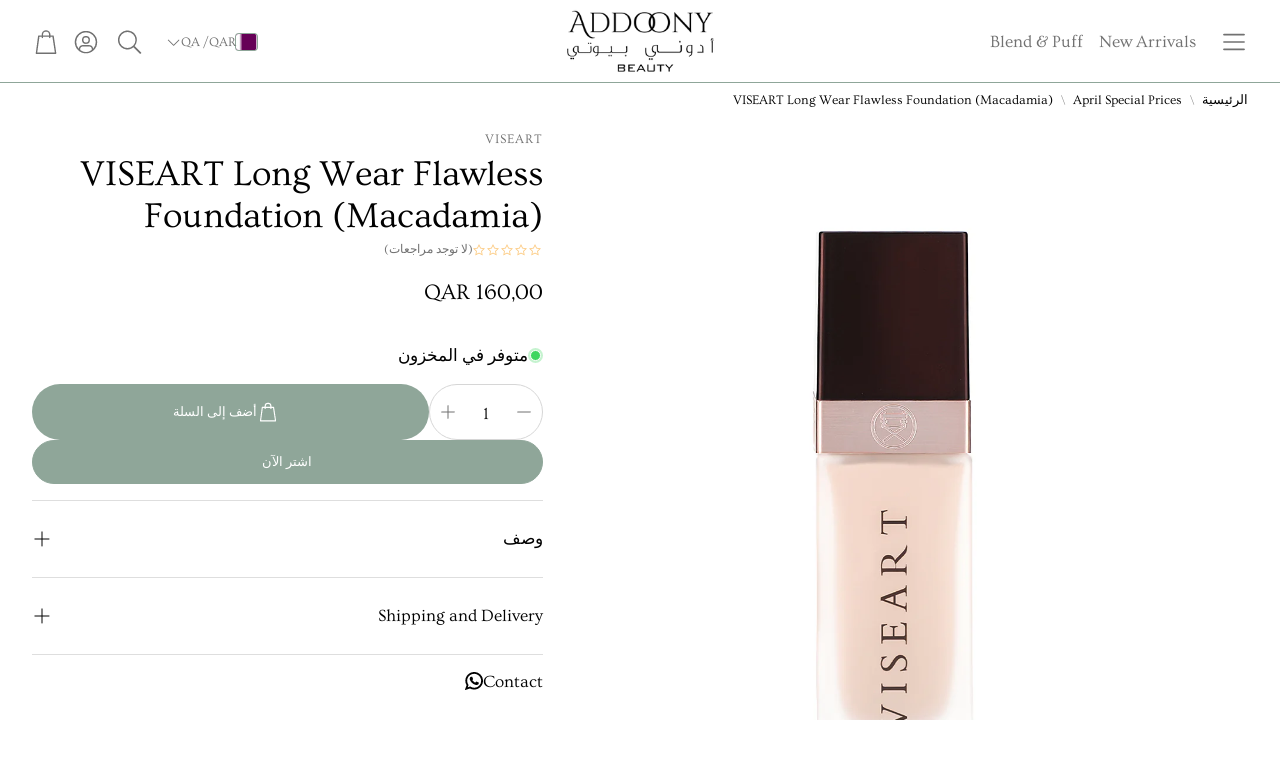

--- FILE ---
content_type: text/html; charset=utf-8
request_url: https://www.addoony.com/ar/products/viseart-long-wear-flawless-foundation-macadamia
body_size: 37604
content:
<!doctype html>
<html
  class="no-js"
  lang="ar"
  dir="rtl"
>
  <head>
    <meta charset="utf-8">
    <meta http-equiv="X-UA-Compatible" content="IE=edge">
    <meta name="viewport" content="width=device-width,initial-scale=1">
    <meta name="theme-color" content="">
    <link rel="canonical" href="https://www.addoony.com/ar/products/viseart-long-wear-flawless-foundation-macadamia">
    <link rel="preconnect" href="https://cdn.shopify.com" crossorigin><link rel="preconnect" href="https://fonts.shopifycdn.com" crossorigin><title>VISEART Long Wear Flawless Foundation (Macadamia)</title>

    
      <meta name="description" content="Description: A long-wearing, liquid foundation that delivers buildable coverage that leaves skin looking naturally flawless.Features:- Provides medium to full coverage- Unifies any complexion by covering fine lines and blurring imperfections- Gives a smoother, more youthful appearance- Formulated to look fresh and be c">
    

    

<meta property="og:site_name" content="Addoony Beauty ">
<meta property="og:url" content="https://www.addoony.com/ar/products/viseart-long-wear-flawless-foundation-macadamia">
<meta property="og:title" content="VISEART Long Wear Flawless Foundation (Macadamia)">
<meta property="og:type" content="product">
<meta property="og:description" content="Description: A long-wearing, liquid foundation that delivers buildable coverage that leaves skin looking naturally flawless.Features:- Provides medium to full coverage- Unifies any complexion by covering fine lines and blurring imperfections- Gives a smoother, more youthful appearance- Formulated to look fresh and be c"><meta property="og:image" content="http://www.addoony.com/cdn/shop/files/MU-00006240-R-2.jpg?v=1702558121">
  <meta property="og:image:secure_url" content="https://www.addoony.com/cdn/shop/files/MU-00006240-R-2.jpg?v=1702558121">
  <meta property="og:image:width" content="1200">
  <meta property="og:image:height" content="1200"><meta property="og:price:amount" content="160,00">
  <meta property="og:price:currency" content="QAR"><meta name="twitter:card" content="summary_large_image">
<meta name="twitter:title" content="VISEART Long Wear Flawless Foundation (Macadamia)">
<meta name="twitter:description" content="Description: A long-wearing, liquid foundation that delivers buildable coverage that leaves skin looking naturally flawless.Features:- Provides medium to full coverage- Unifies any complexion by covering fine lines and blurring imperfections- Gives a smoother, more youthful appearance- Formulated to look fresh and be c">


    <link href="//www.addoony.com/cdn/shop/t/40/assets/swiper.css?v=45721610412143988371748859712" rel="stylesheet" type="text/css" media="all" />

    <link href="//www.addoony.com/cdn/shop/t/40/assets/settings.css?v=92475408231062346261756038536" rel="stylesheet" type="text/css" media="all" />
    <link href="//www.addoony.com/cdn/shop/t/40/assets/critical.css?v=131028166098142212081748859711" rel="stylesheet" type="text/css" media="all" />

    <script src="//www.addoony.com/cdn/shop/t/40/assets/variants.js?v=130435000265492601861748859712" defer="defer"></script>

    <link rel="preload" href="//www.addoony.com/cdn/shop/t/40/assets/main.css?v=37030324529519187731748859711" as="style" onload="this.onload=null;this.rel='stylesheet'">
    <noscript><link rel="stylesheet" href="//www.addoony.com/cdn/shop/t/40/assets/main.css?v=37030324529519187731748859711"></noscript>
    <link href="//www.addoony.com/cdn/shop/t/40/assets/custom.css?v=111603181540343972631748859711" rel="stylesheet" type="text/css" media="all" />

    <script src="//www.addoony.com/cdn/shop/t/40/assets/constants.js?v=158563610161624409731748859711" defer="defer"></script>
    <script src="//www.addoony.com/cdn/shop/t/40/assets/pubsub.js?v=158357773527763999511748859712" defer="defer"></script>
    <script src="//www.addoony.com/cdn/shop/t/40/assets/global.js?v=105123249998389610981748859711" defer="defer"></script>
    <script src="//www.addoony.com/cdn/shop/t/40/assets/base.js?v=73747871337391297651748859711" defer="defer"></script>

    <script src="//www.addoony.com/cdn/shop/t/40/assets/color-swatch.js?v=182849972204433250091748859711" defer="defer"></script>
    <script src="//www.addoony.com/cdn/shop/t/40/assets/localization-form.js?v=68653642382058027111748859711" defer="defer"></script>
    <script src="//www.addoony.com/cdn/shop/t/40/assets/animations.js?v=37312632095138735101748859711" defer="defer"></script>
    <script src="//www.addoony.com/cdn/shop/t/40/assets/drawer-select.js?v=29189407719080657991748859711" defer="defer"></script>
    <script src="//www.addoony.com/cdn/shop/t/40/assets/model_element.js?v=158477732829452102971748859711" defer="defer"></script>
    <script type="module" src="//www.addoony.com/cdn/shop/t/40/assets/gallery.js?v=95741174867143149241748859711" defer="defer"></script>

    <script>window.performance && window.performance.mark && window.performance.mark('shopify.content_for_header.start');</script><meta id="shopify-digital-wallet" name="shopify-digital-wallet" content="/1661086/digital_wallets/dialog">
<link rel="alternate" hreflang="x-default" href="https://www.addoony.com/products/viseart-long-wear-flawless-foundation-macadamia">
<link rel="alternate" hreflang="en" href="https://www.addoony.com/products/viseart-long-wear-flawless-foundation-macadamia">
<link rel="alternate" hreflang="ar" href="https://www.addoony.com/ar/products/viseart-long-wear-flawless-foundation-macadamia">
<link rel="alternate" type="application/json+oembed" href="https://www.addoony.com/ar/products/viseart-long-wear-flawless-foundation-macadamia.oembed">
<script async="async" src="/checkouts/internal/preloads.js?locale=ar-QA"></script>
<script id="shopify-features" type="application/json">{"accessToken":"ff6ae28014dd5687761a10a07a47f53e","betas":["rich-media-storefront-analytics"],"domain":"www.addoony.com","predictiveSearch":true,"shopId":1661086,"locale":"ar"}</script>
<script>var Shopify = Shopify || {};
Shopify.shop = "addoony-makeup-store.myshopify.com";
Shopify.locale = "ar";
Shopify.currency = {"active":"QAR","rate":"1.0"};
Shopify.country = "QA";
Shopify.theme = {"name":"Wonder","id":137369124929,"schema_name":"Wonder","schema_version":"1.8.1","theme_store_id":2684,"role":"main"};
Shopify.theme.handle = "null";
Shopify.theme.style = {"id":null,"handle":null};
Shopify.cdnHost = "www.addoony.com/cdn";
Shopify.routes = Shopify.routes || {};
Shopify.routes.root = "/ar/";</script>
<script type="module">!function(o){(o.Shopify=o.Shopify||{}).modules=!0}(window);</script>
<script>!function(o){function n(){var o=[];function n(){o.push(Array.prototype.slice.apply(arguments))}return n.q=o,n}var t=o.Shopify=o.Shopify||{};t.loadFeatures=n(),t.autoloadFeatures=n()}(window);</script>
<script id="shop-js-analytics" type="application/json">{"pageType":"product"}</script>
<script defer="defer" async type="module" src="//www.addoony.com/cdn/shopifycloud/shop-js/modules/v2/client.init-shop-cart-sync_BApSsMSl.en.esm.js"></script>
<script defer="defer" async type="module" src="//www.addoony.com/cdn/shopifycloud/shop-js/modules/v2/chunk.common_CBoos6YZ.esm.js"></script>
<script type="module">
  await import("//www.addoony.com/cdn/shopifycloud/shop-js/modules/v2/client.init-shop-cart-sync_BApSsMSl.en.esm.js");
await import("//www.addoony.com/cdn/shopifycloud/shop-js/modules/v2/chunk.common_CBoos6YZ.esm.js");

  window.Shopify.SignInWithShop?.initShopCartSync?.({"fedCMEnabled":true,"windoidEnabled":true});

</script>
<script>(function() {
  var isLoaded = false;
  function asyncLoad() {
    if (isLoaded) return;
    isLoaded = true;
    var urls = ["https:\/\/currencyrobo.shopapps.in\/appJs\/converter.php?shop=addoony-makeup-store.myshopify.com","\/\/shopify.privy.com\/widget.js?shop=addoony-makeup-store.myshopify.com","https:\/\/shopify.instantsearchplus.com\/js\/loader.js?v=2\u0026mode=shopify\u0026UUID=8133f7f1-d7ab-4633-b0dc-d7d6950ad6a4\u0026store=1661086\u0026shop=addoony-makeup-store.myshopify.com","https:\/\/s3-us-west-2.amazonaws.com\/da-restock\/da-restock.js?shop=addoony-makeup-store.myshopify.com","https:\/\/nudgify.ams3.cdn.digitaloceanspaces.com\/shopify.js?uuid=60a8a18d-4f10-4d0a-9c37-75c5b0d5b7e2\u0026shop=addoony-makeup-store.myshopify.com","https:\/\/d3p29gcwgas9m8.cloudfront.net\/assets\/js\/index.js?shop=addoony-makeup-store.myshopify.com","https:\/\/cdn5.hextom.com\/js\/vimotia.js?shop=addoony-makeup-store.myshopify.com","https:\/\/wholesale.good-apps.co\/storage\/js\/goodpa_wholesale-addoony-makeup-store.myshopify.com.js?ver=49\u0026shop=addoony-makeup-store.myshopify.com"];
    for (var i = 0; i < urls.length; i++) {
      var s = document.createElement('script');
      s.type = 'text/javascript';
      s.async = true;
      s.src = urls[i];
      var x = document.getElementsByTagName('script')[0];
      x.parentNode.insertBefore(s, x);
    }
  };
  if(window.attachEvent) {
    window.attachEvent('onload', asyncLoad);
  } else {
    window.addEventListener('load', asyncLoad, false);
  }
})();</script>
<script id="__st">var __st={"a":1661086,"offset":10800,"reqid":"f27bd396-6408-4b80-b670-ac42dde11ccc-1768896892","pageurl":"www.addoony.com\/ar\/products\/viseart-long-wear-flawless-foundation-macadamia","u":"d97946c1616b","p":"product","rtyp":"product","rid":7047254769729};</script>
<script>window.ShopifyPaypalV4VisibilityTracking = true;</script>
<script id="captcha-bootstrap">!function(){'use strict';const t='contact',e='account',n='new_comment',o=[[t,t],['blogs',n],['comments',n],[t,'customer']],c=[[e,'customer_login'],[e,'guest_login'],[e,'recover_customer_password'],[e,'create_customer']],r=t=>t.map((([t,e])=>`form[action*='/${t}']:not([data-nocaptcha='true']) input[name='form_type'][value='${e}']`)).join(','),a=t=>()=>t?[...document.querySelectorAll(t)].map((t=>t.form)):[];function s(){const t=[...o],e=r(t);return a(e)}const i='password',u='form_key',d=['recaptcha-v3-token','g-recaptcha-response','h-captcha-response',i],f=()=>{try{return window.sessionStorage}catch{return}},m='__shopify_v',_=t=>t.elements[u];function p(t,e,n=!1){try{const o=window.sessionStorage,c=JSON.parse(o.getItem(e)),{data:r}=function(t){const{data:e,action:n}=t;return t[m]||n?{data:e,action:n}:{data:t,action:n}}(c);for(const[e,n]of Object.entries(r))t.elements[e]&&(t.elements[e].value=n);n&&o.removeItem(e)}catch(o){console.error('form repopulation failed',{error:o})}}const l='form_type',E='cptcha';function T(t){t.dataset[E]=!0}const w=window,h=w.document,L='Shopify',v='ce_forms',y='captcha';let A=!1;((t,e)=>{const n=(g='f06e6c50-85a8-45c8-87d0-21a2b65856fe',I='https://cdn.shopify.com/shopifycloud/storefront-forms-hcaptcha/ce_storefront_forms_captcha_hcaptcha.v1.5.2.iife.js',D={infoText:'Protected by hCaptcha',privacyText:'Privacy',termsText:'Terms'},(t,e,n)=>{const o=w[L][v],c=o.bindForm;if(c)return c(t,g,e,D).then(n);var r;o.q.push([[t,g,e,D],n]),r=I,A||(h.body.append(Object.assign(h.createElement('script'),{id:'captcha-provider',async:!0,src:r})),A=!0)});var g,I,D;w[L]=w[L]||{},w[L][v]=w[L][v]||{},w[L][v].q=[],w[L][y]=w[L][y]||{},w[L][y].protect=function(t,e){n(t,void 0,e),T(t)},Object.freeze(w[L][y]),function(t,e,n,w,h,L){const[v,y,A,g]=function(t,e,n){const i=e?o:[],u=t?c:[],d=[...i,...u],f=r(d),m=r(i),_=r(d.filter((([t,e])=>n.includes(e))));return[a(f),a(m),a(_),s()]}(w,h,L),I=t=>{const e=t.target;return e instanceof HTMLFormElement?e:e&&e.form},D=t=>v().includes(t);t.addEventListener('submit',(t=>{const e=I(t);if(!e)return;const n=D(e)&&!e.dataset.hcaptchaBound&&!e.dataset.recaptchaBound,o=_(e),c=g().includes(e)&&(!o||!o.value);(n||c)&&t.preventDefault(),c&&!n&&(function(t){try{if(!f())return;!function(t){const e=f();if(!e)return;const n=_(t);if(!n)return;const o=n.value;o&&e.removeItem(o)}(t);const e=Array.from(Array(32),(()=>Math.random().toString(36)[2])).join('');!function(t,e){_(t)||t.append(Object.assign(document.createElement('input'),{type:'hidden',name:u})),t.elements[u].value=e}(t,e),function(t,e){const n=f();if(!n)return;const o=[...t.querySelectorAll(`input[type='${i}']`)].map((({name:t})=>t)),c=[...d,...o],r={};for(const[a,s]of new FormData(t).entries())c.includes(a)||(r[a]=s);n.setItem(e,JSON.stringify({[m]:1,action:t.action,data:r}))}(t,e)}catch(e){console.error('failed to persist form',e)}}(e),e.submit())}));const S=(t,e)=>{t&&!t.dataset[E]&&(n(t,e.some((e=>e===t))),T(t))};for(const o of['focusin','change'])t.addEventListener(o,(t=>{const e=I(t);D(e)&&S(e,y())}));const B=e.get('form_key'),M=e.get(l),P=B&&M;t.addEventListener('DOMContentLoaded',(()=>{const t=y();if(P)for(const e of t)e.elements[l].value===M&&p(e,B);[...new Set([...A(),...v().filter((t=>'true'===t.dataset.shopifyCaptcha))])].forEach((e=>S(e,t)))}))}(h,new URLSearchParams(w.location.search),n,t,e,['guest_login'])})(!0,!0)}();</script>
<script integrity="sha256-4kQ18oKyAcykRKYeNunJcIwy7WH5gtpwJnB7kiuLZ1E=" data-source-attribution="shopify.loadfeatures" defer="defer" src="//www.addoony.com/cdn/shopifycloud/storefront/assets/storefront/load_feature-a0a9edcb.js" crossorigin="anonymous"></script>
<script data-source-attribution="shopify.dynamic_checkout.dynamic.init">var Shopify=Shopify||{};Shopify.PaymentButton=Shopify.PaymentButton||{isStorefrontPortableWallets:!0,init:function(){window.Shopify.PaymentButton.init=function(){};var t=document.createElement("script");t.src="https://www.addoony.com/cdn/shopifycloud/portable-wallets/latest/portable-wallets.ar.js",t.type="module",document.head.appendChild(t)}};
</script>
<script data-source-attribution="shopify.dynamic_checkout.buyer_consent">
  function portableWalletsHideBuyerConsent(e){var t=document.getElementById("shopify-buyer-consent"),n=document.getElementById("shopify-subscription-policy-button");t&&n&&(t.classList.add("hidden"),t.setAttribute("aria-hidden","true"),n.removeEventListener("click",e))}function portableWalletsShowBuyerConsent(e){var t=document.getElementById("shopify-buyer-consent"),n=document.getElementById("shopify-subscription-policy-button");t&&n&&(t.classList.remove("hidden"),t.removeAttribute("aria-hidden"),n.addEventListener("click",e))}window.Shopify?.PaymentButton&&(window.Shopify.PaymentButton.hideBuyerConsent=portableWalletsHideBuyerConsent,window.Shopify.PaymentButton.showBuyerConsent=portableWalletsShowBuyerConsent);
</script>
<script>
  function portableWalletsCleanup(e){e&&e.src&&console.error("Failed to load portable wallets script "+e.src);var t=document.querySelectorAll("shopify-accelerated-checkout .shopify-payment-button__skeleton, shopify-accelerated-checkout-cart .wallet-cart-button__skeleton"),e=document.getElementById("shopify-buyer-consent");for(let e=0;e<t.length;e++)t[e].remove();e&&e.remove()}function portableWalletsNotLoadedAsModule(e){e instanceof ErrorEvent&&"string"==typeof e.message&&e.message.includes("import.meta")&&"string"==typeof e.filename&&e.filename.includes("portable-wallets")&&(window.removeEventListener("error",portableWalletsNotLoadedAsModule),window.Shopify.PaymentButton.failedToLoad=e,"loading"===document.readyState?document.addEventListener("DOMContentLoaded",window.Shopify.PaymentButton.init):window.Shopify.PaymentButton.init())}window.addEventListener("error",portableWalletsNotLoadedAsModule);
</script>

<script type="module" src="https://www.addoony.com/cdn/shopifycloud/portable-wallets/latest/portable-wallets.ar.js" onError="portableWalletsCleanup(this)" crossorigin="anonymous"></script>
<script nomodule>
  document.addEventListener("DOMContentLoaded", portableWalletsCleanup);
</script>

<link id="shopify-accelerated-checkout-styles" rel="stylesheet" media="screen" href="https://www.addoony.com/cdn/shopifycloud/portable-wallets/latest/accelerated-checkout-backwards-compat.css" crossorigin="anonymous">
<style id="shopify-accelerated-checkout-cart">
        #shopify-buyer-consent {
  margin-top: 1em;
  display: inline-block;
  width: 100%;
}

#shopify-buyer-consent.hidden {
  display: none;
}

#shopify-subscription-policy-button {
  background: none;
  border: none;
  padding: 0;
  text-decoration: underline;
  font-size: inherit;
  cursor: pointer;
}

#shopify-subscription-policy-button::before {
  box-shadow: none;
}

      </style>

<script>window.performance && window.performance.mark && window.performance.mark('shopify.content_for_header.end');</script>


    <style data-shopify>
      @font-face {
  font-family: Ovo;
  font-weight: 400;
  font-style: normal;
  font-display: swap;
  src: url("//www.addoony.com/cdn/fonts/ovo/ovo_n4.cbcdfe6a371e62394cce345894111238d5c755fe.woff2") format("woff2"),
       url("//www.addoony.com/cdn/fonts/ovo/ovo_n4.45d7366896f09aaf8686b8a5de287b8fbe74e5ee.woff") format("woff");
}

      
      
      
      @font-face {
  font-family: Ovo;
  font-weight: 400;
  font-style: normal;
  font-display: swap;
  src: url("//www.addoony.com/cdn/fonts/ovo/ovo_n4.cbcdfe6a371e62394cce345894111238d5c755fe.woff2") format("woff2"),
       url("//www.addoony.com/cdn/fonts/ovo/ovo_n4.45d7366896f09aaf8686b8a5de287b8fbe74e5ee.woff") format("woff");
}

      @font-face {
  font-family: Ovo;
  font-weight: 400;
  font-style: normal;
  font-display: swap;
  src: url("//www.addoony.com/cdn/fonts/ovo/ovo_n4.cbcdfe6a371e62394cce345894111238d5c755fe.woff2") format("woff2"),
       url("//www.addoony.com/cdn/fonts/ovo/ovo_n4.45d7366896f09aaf8686b8a5de287b8fbe74e5ee.woff") format("woff");
}

      @font-face {
  font-family: Ovo;
  font-weight: 400;
  font-style: normal;
  font-display: swap;
  src: url("//www.addoony.com/cdn/fonts/ovo/ovo_n4.cbcdfe6a371e62394cce345894111238d5c755fe.woff2") format("woff2"),
       url("//www.addoony.com/cdn/fonts/ovo/ovo_n4.45d7366896f09aaf8686b8a5de287b8fbe74e5ee.woff") format("woff");
}

      @font-face {
  font-family: Ovo;
  font-weight: 400;
  font-style: normal;
  font-display: swap;
  src: url("//www.addoony.com/cdn/fonts/ovo/ovo_n4.cbcdfe6a371e62394cce345894111238d5c755fe.woff2") format("woff2"),
       url("//www.addoony.com/cdn/fonts/ovo/ovo_n4.45d7366896f09aaf8686b8a5de287b8fbe74e5ee.woff") format("woff");
}

      

      @font-face {
        font-family: 'icomoon';
        src:  url('//www.addoony.com/cdn/shop/t/40/assets/icomoon.eot?v=177295919035341837931748859711?6k4fkf');
        src:  url('//www.addoony.com/cdn/shop/t/40/assets/icomoon.eot?v=177295919035341837931748859711?6k4fkf#iefix') format('embedded-opentype'),
          url('//www.addoony.com/cdn/shop/t/40/assets/icomoon.ttf?v=57842893614872056761748859711?6k4fkf') format('truetype'),
          url('//www.addoony.com/cdn/shop/t/40/assets/icomoon.woff?v=28260046996164968551748859711?6k4fkf') format('woff'),
          url('//www.addoony.com/cdn/shop/t/40/assets/icomoon.svg?v=104217218584571201731748859711?6k4fkf#icomoon') format('svg');
        font-weight: normal;
        font-style: normal;
        font-display: block;
      }
    </style>
    <style>
      [data-custom-badge="New"]{
        background-color: #e3f2e6;
        color: #151515;
        }
      [data-custom-badge=""]{
        background-color: #000000;
        color: #FFFFFF;
        }
      [data-custom-badge=""]{
        background-color: #000000;
        color: #FFFFFF;
        }
      [data-custom-badge=""]{
        background-color: #000000;
        color: #FFFFFF;
        }
    </style><link rel="preload" as="font" href="//www.addoony.com/cdn/fonts/ovo/ovo_n4.cbcdfe6a371e62394cce345894111238d5c755fe.woff2" type="font/woff2" crossorigin><link rel="preload" as="font" href="//www.addoony.com/cdn/fonts/ovo/ovo_n4.cbcdfe6a371e62394cce345894111238d5c755fe.woff2" type="font/woff2" crossorigin><link rel="preload" as="font" href="//www.addoony.com/cdn/fonts/ovo/ovo_n4.cbcdfe6a371e62394cce345894111238d5c755fe.woff2" type="font/woff2" crossorigin><link rel="preload" as="font" href="//www.addoony.com/cdn/fonts/ovo/ovo_n4.cbcdfe6a371e62394cce345894111238d5c755fe.woff2" type="font/woff2" crossorigin><link rel="preload" as="font" href="//www.addoony.com/cdn/fonts/ovo/ovo_n4.cbcdfe6a371e62394cce345894111238d5c755fe.woff2" type="font/woff2" crossorigin>

    <script>
      document.documentElement.className = document.documentElement.className.replace('no-js', 'js');
    </script>
  <link href="https://monorail-edge.shopifysvc.com" rel="dns-prefetch">
<script>(function(){if ("sendBeacon" in navigator && "performance" in window) {try {var session_token_from_headers = performance.getEntriesByType('navigation')[0].serverTiming.find(x => x.name == '_s').description;} catch {var session_token_from_headers = undefined;}var session_cookie_matches = document.cookie.match(/_shopify_s=([^;]*)/);var session_token_from_cookie = session_cookie_matches && session_cookie_matches.length === 2 ? session_cookie_matches[1] : "";var session_token = session_token_from_headers || session_token_from_cookie || "";function handle_abandonment_event(e) {var entries = performance.getEntries().filter(function(entry) {return /monorail-edge.shopifysvc.com/.test(entry.name);});if (!window.abandonment_tracked && entries.length === 0) {window.abandonment_tracked = true;var currentMs = Date.now();var navigation_start = performance.timing.navigationStart;var payload = {shop_id: 1661086,url: window.location.href,navigation_start,duration: currentMs - navigation_start,session_token,page_type: "product"};window.navigator.sendBeacon("https://monorail-edge.shopifysvc.com/v1/produce", JSON.stringify({schema_id: "online_store_buyer_site_abandonment/1.1",payload: payload,metadata: {event_created_at_ms: currentMs,event_sent_at_ms: currentMs}}));}}window.addEventListener('pagehide', handle_abandonment_event);}}());</script>
<script id="web-pixels-manager-setup">(function e(e,d,r,n,o){if(void 0===o&&(o={}),!Boolean(null===(a=null===(i=window.Shopify)||void 0===i?void 0:i.analytics)||void 0===a?void 0:a.replayQueue)){var i,a;window.Shopify=window.Shopify||{};var t=window.Shopify;t.analytics=t.analytics||{};var s=t.analytics;s.replayQueue=[],s.publish=function(e,d,r){return s.replayQueue.push([e,d,r]),!0};try{self.performance.mark("wpm:start")}catch(e){}var l=function(){var e={modern:/Edge?\/(1{2}[4-9]|1[2-9]\d|[2-9]\d{2}|\d{4,})\.\d+(\.\d+|)|Firefox\/(1{2}[4-9]|1[2-9]\d|[2-9]\d{2}|\d{4,})\.\d+(\.\d+|)|Chrom(ium|e)\/(9{2}|\d{3,})\.\d+(\.\d+|)|(Maci|X1{2}).+ Version\/(15\.\d+|(1[6-9]|[2-9]\d|\d{3,})\.\d+)([,.]\d+|)( \(\w+\)|)( Mobile\/\w+|) Safari\/|Chrome.+OPR\/(9{2}|\d{3,})\.\d+\.\d+|(CPU[ +]OS|iPhone[ +]OS|CPU[ +]iPhone|CPU IPhone OS|CPU iPad OS)[ +]+(15[._]\d+|(1[6-9]|[2-9]\d|\d{3,})[._]\d+)([._]\d+|)|Android:?[ /-](13[3-9]|1[4-9]\d|[2-9]\d{2}|\d{4,})(\.\d+|)(\.\d+|)|Android.+Firefox\/(13[5-9]|1[4-9]\d|[2-9]\d{2}|\d{4,})\.\d+(\.\d+|)|Android.+Chrom(ium|e)\/(13[3-9]|1[4-9]\d|[2-9]\d{2}|\d{4,})\.\d+(\.\d+|)|SamsungBrowser\/([2-9]\d|\d{3,})\.\d+/,legacy:/Edge?\/(1[6-9]|[2-9]\d|\d{3,})\.\d+(\.\d+|)|Firefox\/(5[4-9]|[6-9]\d|\d{3,})\.\d+(\.\d+|)|Chrom(ium|e)\/(5[1-9]|[6-9]\d|\d{3,})\.\d+(\.\d+|)([\d.]+$|.*Safari\/(?![\d.]+ Edge\/[\d.]+$))|(Maci|X1{2}).+ Version\/(10\.\d+|(1[1-9]|[2-9]\d|\d{3,})\.\d+)([,.]\d+|)( \(\w+\)|)( Mobile\/\w+|) Safari\/|Chrome.+OPR\/(3[89]|[4-9]\d|\d{3,})\.\d+\.\d+|(CPU[ +]OS|iPhone[ +]OS|CPU[ +]iPhone|CPU IPhone OS|CPU iPad OS)[ +]+(10[._]\d+|(1[1-9]|[2-9]\d|\d{3,})[._]\d+)([._]\d+|)|Android:?[ /-](13[3-9]|1[4-9]\d|[2-9]\d{2}|\d{4,})(\.\d+|)(\.\d+|)|Mobile Safari.+OPR\/([89]\d|\d{3,})\.\d+\.\d+|Android.+Firefox\/(13[5-9]|1[4-9]\d|[2-9]\d{2}|\d{4,})\.\d+(\.\d+|)|Android.+Chrom(ium|e)\/(13[3-9]|1[4-9]\d|[2-9]\d{2}|\d{4,})\.\d+(\.\d+|)|Android.+(UC? ?Browser|UCWEB|U3)[ /]?(15\.([5-9]|\d{2,})|(1[6-9]|[2-9]\d|\d{3,})\.\d+)\.\d+|SamsungBrowser\/(5\.\d+|([6-9]|\d{2,})\.\d+)|Android.+MQ{2}Browser\/(14(\.(9|\d{2,})|)|(1[5-9]|[2-9]\d|\d{3,})(\.\d+|))(\.\d+|)|K[Aa][Ii]OS\/(3\.\d+|([4-9]|\d{2,})\.\d+)(\.\d+|)/},d=e.modern,r=e.legacy,n=navigator.userAgent;return n.match(d)?"modern":n.match(r)?"legacy":"unknown"}(),u="modern"===l?"modern":"legacy",c=(null!=n?n:{modern:"",legacy:""})[u],f=function(e){return[e.baseUrl,"/wpm","/b",e.hashVersion,"modern"===e.buildTarget?"m":"l",".js"].join("")}({baseUrl:d,hashVersion:r,buildTarget:u}),m=function(e){var d=e.version,r=e.bundleTarget,n=e.surface,o=e.pageUrl,i=e.monorailEndpoint;return{emit:function(e){var a=e.status,t=e.errorMsg,s=(new Date).getTime(),l=JSON.stringify({metadata:{event_sent_at_ms:s},events:[{schema_id:"web_pixels_manager_load/3.1",payload:{version:d,bundle_target:r,page_url:o,status:a,surface:n,error_msg:t},metadata:{event_created_at_ms:s}}]});if(!i)return console&&console.warn&&console.warn("[Web Pixels Manager] No Monorail endpoint provided, skipping logging."),!1;try{return self.navigator.sendBeacon.bind(self.navigator)(i,l)}catch(e){}var u=new XMLHttpRequest;try{return u.open("POST",i,!0),u.setRequestHeader("Content-Type","text/plain"),u.send(l),!0}catch(e){return console&&console.warn&&console.warn("[Web Pixels Manager] Got an unhandled error while logging to Monorail."),!1}}}}({version:r,bundleTarget:l,surface:e.surface,pageUrl:self.location.href,monorailEndpoint:e.monorailEndpoint});try{o.browserTarget=l,function(e){var d=e.src,r=e.async,n=void 0===r||r,o=e.onload,i=e.onerror,a=e.sri,t=e.scriptDataAttributes,s=void 0===t?{}:t,l=document.createElement("script"),u=document.querySelector("head"),c=document.querySelector("body");if(l.async=n,l.src=d,a&&(l.integrity=a,l.crossOrigin="anonymous"),s)for(var f in s)if(Object.prototype.hasOwnProperty.call(s,f))try{l.dataset[f]=s[f]}catch(e){}if(o&&l.addEventListener("load",o),i&&l.addEventListener("error",i),u)u.appendChild(l);else{if(!c)throw new Error("Did not find a head or body element to append the script");c.appendChild(l)}}({src:f,async:!0,onload:function(){if(!function(){var e,d;return Boolean(null===(d=null===(e=window.Shopify)||void 0===e?void 0:e.analytics)||void 0===d?void 0:d.initialized)}()){var d=window.webPixelsManager.init(e)||void 0;if(d){var r=window.Shopify.analytics;r.replayQueue.forEach((function(e){var r=e[0],n=e[1],o=e[2];d.publishCustomEvent(r,n,o)})),r.replayQueue=[],r.publish=d.publishCustomEvent,r.visitor=d.visitor,r.initialized=!0}}},onerror:function(){return m.emit({status:"failed",errorMsg:"".concat(f," has failed to load")})},sri:function(e){var d=/^sha384-[A-Za-z0-9+/=]+$/;return"string"==typeof e&&d.test(e)}(c)?c:"",scriptDataAttributes:o}),m.emit({status:"loading"})}catch(e){m.emit({status:"failed",errorMsg:(null==e?void 0:e.message)||"Unknown error"})}}})({shopId: 1661086,storefrontBaseUrl: "https://www.addoony.com",extensionsBaseUrl: "https://extensions.shopifycdn.com/cdn/shopifycloud/web-pixels-manager",monorailEndpoint: "https://monorail-edge.shopifysvc.com/unstable/produce_batch",surface: "storefront-renderer",enabledBetaFlags: ["2dca8a86"],webPixelsConfigList: [{"id":"1668939841","configuration":"{\"shopID\": \"80718\"}","eventPayloadVersion":"v1","runtimeContext":"STRICT","scriptVersion":"d22b5691c62682d22357c5bcbea63a2b","type":"APP","apiClientId":3780451,"privacyPurposes":["ANALYTICS","MARKETING","SALE_OF_DATA"],"dataSharingAdjustments":{"protectedCustomerApprovalScopes":["read_customer_email","read_customer_name","read_customer_personal_data","read_customer_phone"]}},{"id":"85491777","eventPayloadVersion":"v1","runtimeContext":"LAX","scriptVersion":"1","type":"CUSTOM","privacyPurposes":["ANALYTICS"],"name":"Google Analytics tag (migrated)"},{"id":"shopify-app-pixel","configuration":"{}","eventPayloadVersion":"v1","runtimeContext":"STRICT","scriptVersion":"0450","apiClientId":"shopify-pixel","type":"APP","privacyPurposes":["ANALYTICS","MARKETING"]},{"id":"shopify-custom-pixel","eventPayloadVersion":"v1","runtimeContext":"LAX","scriptVersion":"0450","apiClientId":"shopify-pixel","type":"CUSTOM","privacyPurposes":["ANALYTICS","MARKETING"]}],isMerchantRequest: false,initData: {"shop":{"name":"Addoony Beauty ","paymentSettings":{"currencyCode":"QAR"},"myshopifyDomain":"addoony-makeup-store.myshopify.com","countryCode":"QA","storefrontUrl":"https:\/\/www.addoony.com\/ar"},"customer":null,"cart":null,"checkout":null,"productVariants":[{"price":{"amount":160.0,"currencyCode":"QAR"},"product":{"title":"VISEART Long Wear Flawless Foundation (Macadamia)","vendor":"VISEART","id":"7047254769729","untranslatedTitle":"VISEART Long Wear Flawless Foundation (Macadamia)","url":"\/ar\/products\/viseart-long-wear-flawless-foundation-macadamia","type":"foundation"},"id":"40659397869633","image":{"src":"\/\/www.addoony.com\/cdn\/shop\/files\/MU-00006240-R-2.jpg?v=1702558121"},"sku":null,"title":"Default Title","untranslatedTitle":"Default Title"}],"purchasingCompany":null},},"https://www.addoony.com/cdn","fcfee988w5aeb613cpc8e4bc33m6693e112",{"modern":"","legacy":""},{"shopId":"1661086","storefrontBaseUrl":"https:\/\/www.addoony.com","extensionBaseUrl":"https:\/\/extensions.shopifycdn.com\/cdn\/shopifycloud\/web-pixels-manager","surface":"storefront-renderer","enabledBetaFlags":"[\"2dca8a86\"]","isMerchantRequest":"false","hashVersion":"fcfee988w5aeb613cpc8e4bc33m6693e112","publish":"custom","events":"[[\"page_viewed\",{}],[\"product_viewed\",{\"productVariant\":{\"price\":{\"amount\":160.0,\"currencyCode\":\"QAR\"},\"product\":{\"title\":\"VISEART Long Wear Flawless Foundation (Macadamia)\",\"vendor\":\"VISEART\",\"id\":\"7047254769729\",\"untranslatedTitle\":\"VISEART Long Wear Flawless Foundation (Macadamia)\",\"url\":\"\/ar\/products\/viseart-long-wear-flawless-foundation-macadamia\",\"type\":\"foundation\"},\"id\":\"40659397869633\",\"image\":{\"src\":\"\/\/www.addoony.com\/cdn\/shop\/files\/MU-00006240-R-2.jpg?v=1702558121\"},\"sku\":null,\"title\":\"Default Title\",\"untranslatedTitle\":\"Default Title\"}}]]"});</script><script>
  window.ShopifyAnalytics = window.ShopifyAnalytics || {};
  window.ShopifyAnalytics.meta = window.ShopifyAnalytics.meta || {};
  window.ShopifyAnalytics.meta.currency = 'QAR';
  var meta = {"product":{"id":7047254769729,"gid":"gid:\/\/shopify\/Product\/7047254769729","vendor":"VISEART","type":"foundation","handle":"viseart-long-wear-flawless-foundation-macadamia","variants":[{"id":40659397869633,"price":16000,"name":"VISEART Long Wear Flawless Foundation (Macadamia)","public_title":null,"sku":null}],"remote":false},"page":{"pageType":"product","resourceType":"product","resourceId":7047254769729,"requestId":"f27bd396-6408-4b80-b670-ac42dde11ccc-1768896892"}};
  for (var attr in meta) {
    window.ShopifyAnalytics.meta[attr] = meta[attr];
  }
</script>
<script class="analytics">
  (function () {
    var customDocumentWrite = function(content) {
      var jquery = null;

      if (window.jQuery) {
        jquery = window.jQuery;
      } else if (window.Checkout && window.Checkout.$) {
        jquery = window.Checkout.$;
      }

      if (jquery) {
        jquery('body').append(content);
      }
    };

    var hasLoggedConversion = function(token) {
      if (token) {
        return document.cookie.indexOf('loggedConversion=' + token) !== -1;
      }
      return false;
    }

    var setCookieIfConversion = function(token) {
      if (token) {
        var twoMonthsFromNow = new Date(Date.now());
        twoMonthsFromNow.setMonth(twoMonthsFromNow.getMonth() + 2);

        document.cookie = 'loggedConversion=' + token + '; expires=' + twoMonthsFromNow;
      }
    }

    var trekkie = window.ShopifyAnalytics.lib = window.trekkie = window.trekkie || [];
    if (trekkie.integrations) {
      return;
    }
    trekkie.methods = [
      'identify',
      'page',
      'ready',
      'track',
      'trackForm',
      'trackLink'
    ];
    trekkie.factory = function(method) {
      return function() {
        var args = Array.prototype.slice.call(arguments);
        args.unshift(method);
        trekkie.push(args);
        return trekkie;
      };
    };
    for (var i = 0; i < trekkie.methods.length; i++) {
      var key = trekkie.methods[i];
      trekkie[key] = trekkie.factory(key);
    }
    trekkie.load = function(config) {
      trekkie.config = config || {};
      trekkie.config.initialDocumentCookie = document.cookie;
      var first = document.getElementsByTagName('script')[0];
      var script = document.createElement('script');
      script.type = 'text/javascript';
      script.onerror = function(e) {
        var scriptFallback = document.createElement('script');
        scriptFallback.type = 'text/javascript';
        scriptFallback.onerror = function(error) {
                var Monorail = {
      produce: function produce(monorailDomain, schemaId, payload) {
        var currentMs = new Date().getTime();
        var event = {
          schema_id: schemaId,
          payload: payload,
          metadata: {
            event_created_at_ms: currentMs,
            event_sent_at_ms: currentMs
          }
        };
        return Monorail.sendRequest("https://" + monorailDomain + "/v1/produce", JSON.stringify(event));
      },
      sendRequest: function sendRequest(endpointUrl, payload) {
        // Try the sendBeacon API
        if (window && window.navigator && typeof window.navigator.sendBeacon === 'function' && typeof window.Blob === 'function' && !Monorail.isIos12()) {
          var blobData = new window.Blob([payload], {
            type: 'text/plain'
          });

          if (window.navigator.sendBeacon(endpointUrl, blobData)) {
            return true;
          } // sendBeacon was not successful

        } // XHR beacon

        var xhr = new XMLHttpRequest();

        try {
          xhr.open('POST', endpointUrl);
          xhr.setRequestHeader('Content-Type', 'text/plain');
          xhr.send(payload);
        } catch (e) {
          console.log(e);
        }

        return false;
      },
      isIos12: function isIos12() {
        return window.navigator.userAgent.lastIndexOf('iPhone; CPU iPhone OS 12_') !== -1 || window.navigator.userAgent.lastIndexOf('iPad; CPU OS 12_') !== -1;
      }
    };
    Monorail.produce('monorail-edge.shopifysvc.com',
      'trekkie_storefront_load_errors/1.1',
      {shop_id: 1661086,
      theme_id: 137369124929,
      app_name: "storefront",
      context_url: window.location.href,
      source_url: "//www.addoony.com/cdn/s/trekkie.storefront.cd680fe47e6c39ca5d5df5f0a32d569bc48c0f27.min.js"});

        };
        scriptFallback.async = true;
        scriptFallback.src = '//www.addoony.com/cdn/s/trekkie.storefront.cd680fe47e6c39ca5d5df5f0a32d569bc48c0f27.min.js';
        first.parentNode.insertBefore(scriptFallback, first);
      };
      script.async = true;
      script.src = '//www.addoony.com/cdn/s/trekkie.storefront.cd680fe47e6c39ca5d5df5f0a32d569bc48c0f27.min.js';
      first.parentNode.insertBefore(script, first);
    };
    trekkie.load(
      {"Trekkie":{"appName":"storefront","development":false,"defaultAttributes":{"shopId":1661086,"isMerchantRequest":null,"themeId":137369124929,"themeCityHash":"17942318599274385513","contentLanguage":"ar","currency":"QAR","eventMetadataId":"484a1105-7a11-4349-8296-46179a67733d"},"isServerSideCookieWritingEnabled":true,"monorailRegion":"shop_domain","enabledBetaFlags":["65f19447"]},"Session Attribution":{},"S2S":{"facebookCapiEnabled":false,"source":"trekkie-storefront-renderer","apiClientId":580111}}
    );

    var loaded = false;
    trekkie.ready(function() {
      if (loaded) return;
      loaded = true;

      window.ShopifyAnalytics.lib = window.trekkie;

      var originalDocumentWrite = document.write;
      document.write = customDocumentWrite;
      try { window.ShopifyAnalytics.merchantGoogleAnalytics.call(this); } catch(error) {};
      document.write = originalDocumentWrite;

      window.ShopifyAnalytics.lib.page(null,{"pageType":"product","resourceType":"product","resourceId":7047254769729,"requestId":"f27bd396-6408-4b80-b670-ac42dde11ccc-1768896892","shopifyEmitted":true});

      var match = window.location.pathname.match(/checkouts\/(.+)\/(thank_you|post_purchase)/)
      var token = match? match[1]: undefined;
      if (!hasLoggedConversion(token)) {
        setCookieIfConversion(token);
        window.ShopifyAnalytics.lib.track("Viewed Product",{"currency":"QAR","variantId":40659397869633,"productId":7047254769729,"productGid":"gid:\/\/shopify\/Product\/7047254769729","name":"VISEART Long Wear Flawless Foundation (Macadamia)","price":"160.00","sku":null,"brand":"VISEART","variant":null,"category":"foundation","nonInteraction":true,"remote":false},undefined,undefined,{"shopifyEmitted":true});
      window.ShopifyAnalytics.lib.track("monorail:\/\/trekkie_storefront_viewed_product\/1.1",{"currency":"QAR","variantId":40659397869633,"productId":7047254769729,"productGid":"gid:\/\/shopify\/Product\/7047254769729","name":"VISEART Long Wear Flawless Foundation (Macadamia)","price":"160.00","sku":null,"brand":"VISEART","variant":null,"category":"foundation","nonInteraction":true,"remote":false,"referer":"https:\/\/www.addoony.com\/ar\/products\/viseart-long-wear-flawless-foundation-macadamia"});
      }
    });


        var eventsListenerScript = document.createElement('script');
        eventsListenerScript.async = true;
        eventsListenerScript.src = "//www.addoony.com/cdn/shopifycloud/storefront/assets/shop_events_listener-3da45d37.js";
        document.getElementsByTagName('head')[0].appendChild(eventsListenerScript);

})();</script>
  <script>
  if (!window.ga || (window.ga && typeof window.ga !== 'function')) {
    window.ga = function ga() {
      (window.ga.q = window.ga.q || []).push(arguments);
      if (window.Shopify && window.Shopify.analytics && typeof window.Shopify.analytics.publish === 'function') {
        window.Shopify.analytics.publish("ga_stub_called", {}, {sendTo: "google_osp_migration"});
      }
      console.error("Shopify's Google Analytics stub called with:", Array.from(arguments), "\nSee https://help.shopify.com/manual/promoting-marketing/pixels/pixel-migration#google for more information.");
    };
    if (window.Shopify && window.Shopify.analytics && typeof window.Shopify.analytics.publish === 'function') {
      window.Shopify.analytics.publish("ga_stub_initialized", {}, {sendTo: "google_osp_migration"});
    }
  }
</script>
<script
  defer
  src="https://www.addoony.com/cdn/shopifycloud/perf-kit/shopify-perf-kit-3.0.4.min.js"
  data-application="storefront-renderer"
  data-shop-id="1661086"
  data-render-region="gcp-us-central1"
  data-page-type="product"
  data-theme-instance-id="137369124929"
  data-theme-name="Wonder"
  data-theme-version="1.8.1"
  data-monorail-region="shop_domain"
  data-resource-timing-sampling-rate="10"
  data-shs="true"
  data-shs-beacon="true"
  data-shs-export-with-fetch="true"
  data-shs-logs-sample-rate="1"
  data-shs-beacon-endpoint="https://www.addoony.com/api/collect"
></script>
</head>

  
  

  <body class="template-product nav-drawer-big mobile-nav">
    <a href="#root" class="skip-to-content-link">تخط إلى المحتوى</a>
    <div class="sticky-header__threshold"></div>
    <!-- BEGIN sections: header-group -->
<header id="shopify-section-sections--17388176539713__header" class="shopify-section shopify-section-group-header-group page-header"><script src="//www.addoony.com/cdn/shop/t/40/assets/search-drawer.js?v=42579953312768398831748859712" defer="defer"></script>
<script src="//www.addoony.com/cdn/shop/t/40/assets/page-header.js?v=143912486330285417571748859712" defer="defer"></script>


<style>
  :root{
    --logo-width: 120px;
    --logo-width-mobile: 120px;
    --logo-width-desk: 250px;
  }

  
  header[id="shopify-section-sections--17388176539713__header"]{
    --color-transparent-header: #8fa699;
  }
  

  
  header[id="shopify-section-sections--17388176539713__header"]{
    --header-bg-opacity: 0.0;
  }
  

  
  header[id="shopify-section-sections--17388176539713__header"]{
    --header-bg-blur: 35px;
  }
  
</style>


<script>
  
  
  
  document.body.classList.add('mobile-nav');
  
</script>

<page-header
  role="banner"
  id="header"
  class="
    wt-header
    mobile-nav
    
    
     wt-header--v3 wt-header--fashion
    
     wt-header--transparent-logo 
    
    
     wt-header--separator
     wt-header--sticky
     wt-header--sticky-always
    
  "
  
    data-always-mobile-menu="true"
  
  
  
    data-sticky="true"
  
  
    data-sticky-always="true"
  
>
  <div
    class="wt-header__body"
  >
    
      <div class="wt-header__nav-teaser">
        <a
          href="#"
          class="wt-header__icon wt-header__menu-trigger wt-icon"
          rel="toggle-menu"
          aria-label="تبديل القائمة"
          aria-controls="wt-drawer-nav"
          aria-expanded="false"
          data-open="false"
          role="button"
          tabindex="0"
        >
          
            
  
                                            <svg class="svg-icon svg-icon--bars "        aria-hidden="true"        id=""        focusable="false"        role="presentation"        xmlns="http://www.w3.org/2000/svg"        data-icon-theme="option_1" width="72" height="72" viewBox="0 0 72 72" >                    <title></title>                <g id="Navi">                <rect x="8" y="15" rx="2" height="4" width="56" id="ico_bar_1"/>                <rect x="8" y="34" rx="2" height="4" width="56" id="ico_bar_2"/>                <rect x="8" y="53" rx="2" height="4" width="56" id="ico_bar_3"/>            </g>        </svg>                                                                






          

        </a><ul class="wt-header__nav-teaser__list" tabindex="-1">
                
                

                <li class="wt-header__nav-teaser__item ">
                  <a
                    href="/ar/collections/new-arrivals"
                    class="wt-header__nav-teaser__link  "
                    
                  >
                    <span class="wt-header__nav-teaser__link-text wt-page-nav-mega__decorated">New Arrivals</span>
                  </a>
                </li>
              

                
                

                <li class="wt-header__nav-teaser__item ">
                  <a
                    href="/ar/collections/addoony-tools"
                    class="wt-header__nav-teaser__link  "
                    
                  >
                    <span class="wt-header__nav-teaser__link-text wt-page-nav-mega__decorated">Blend &amp; Puff</span>
                  </a>
                </li>
              
</ul></div>
    

    

    
      <div
        class="wt-header__localization__triggers"
        data-text-transform="none"
      >
        <button
  class="wt-localization-trigger wt-localization-trigger--local "
  data-open-drawer="country"
>
  <span class="wt-localization-trigger__label">
    
      <img
  src="https://cdn.shopify.com/static/images/flags/qa.svg"
  alt="قطر"
  width="24"
  height="18"
  loading="lazy"
  class="wt-flag-icon wt-flag-icon--qa"
>

    
    QA /QAR
  </span>
  
  
                                                                        <svg class="svg-icon svg-icon--arrow-down "        aria-hidden="true"        id=""        focusable="false"        role="presentation"        xmlns="http://www.w3.org/2000/svg"        data-icon-theme="option_1" width="72" height="72" viewBox="0 0 72 72" >                    <title></title>                <g transform="rotate(-90 -0.00000157361 72)" data-name="Arrow down" id="Arrow_left">                <g data-name="Group 11362" id="Group_11362">                    <rect x="0" y="72" fill="none" height="72" width="72" data-name="Rectangle 291833" id="Rectangle_291833"/>                    <path d="m48.688,81.162l0.876,0.876a1.487,1.487 0 0 1 0,2.1l-24.222,24.225l24.223,24.223a1.487,1.487 0 0 1 0,2.1l-0.876,0.876a1.487,1.487 0 0 1 -2.1,0l-26.154,-26.148a1.487,1.487 0 0 1 0,-2.1l26.151,-26.153a1.487,1.487 0 0 1 2.1,0l0.002,0.001z" id="chevron-left"/>                </g>            </g>        </svg>                                    






</button>

        
      </div>
    

    <div class="wt-header__aside"><a
          href="#"
          class="wt-header__icon wt-header__menu-trigger wt-icon"
          rel="toggle-menu"
          aria-label="تبديل القائمة"
          aria-controls="wt-drawer-nav"
          aria-expanded="false"
          role="button"
        >
          
            
  
                                            <svg class="svg-icon svg-icon--bars "        aria-hidden="true"        id=""        focusable="false"        role="presentation"        xmlns="http://www.w3.org/2000/svg"        data-icon-theme="option_1" width="72" height="72" viewBox="0 0 72 72" >                    <title></title>                <g id="Navi">                <rect x="8" y="15" rx="2" height="4" width="56" id="ico_bar_1"/>                <rect x="8" y="34" rx="2" height="4" width="56" id="ico_bar_2"/>                <rect x="8" y="53" rx="2" height="4" width="56" id="ico_bar_3"/>            </g>        </svg>                                                                






                  
        </a>
      

      <search-drawer
        class="wt-header__search wt-drawer-search"
        data-loading-text="جاري البحث..."
      >
        <div
          
          class="wt-header__icon wt-header__search-trigger wt-icon"
          rel="toggle-search"
          tabindex="0"
          role="button"
          aria-label="افتح البحث"
        >
          
            
  
                                                <svg class="svg-icon svg-icon--search "        aria-hidden="true"        id=""        focusable="false"        role="presentation"        xmlns="http://www.w3.org/2000/svg"        data-icon-theme="option_1" width="24" height="24" viewBox="0 0 24 24" >                    <title></title>                <g id="Search" transform="translate(23253.262 10695.262)">                <rect id="Rectangle_2" data-name="Rectangle 2918" width="24" height="24" transform="translate(-23253.262 -10695.262)" fill="none"/>                <path id="search-plus" d="M19.845,19.4l-.442.442a.469.469,0,0,1-.664,0l-5.548-5.518c-.09-.09.37.27.37-.187a8.128,8.128,0,1,1,2.677-6.029,9.212,9.212,0,0,1-2.1,5.451c.457,0-.09-.5,0-.409l5.7,5.587A.469.469,0,0,1,19.845,19.4ZM14.988,8.111a6.877,6.877,0,1,0-6.877,6.877A6.872,6.872,0,0,0,14.988,8.111Z" transform="translate(-23251.57 -10693.086)"/>            </g>        </svg>                                                            






          
        </div>

        <form
          class="wt-header__search__body store-search-form"
          action="/ar/search"
          method="get"
          role="search"
        >
          <input type="hidden" name="type" value="product">

          <div class="wt-header__search__form">
            <label class="wt-header__icon wt-header__search__label" for="search-shop">
              
                
  
                                                <svg class="svg-icon svg-icon--search "        aria-hidden="true"        id=""        focusable="false"        role="presentation"        xmlns="http://www.w3.org/2000/svg"        data-icon-theme="option_1" width="24" height="24" viewBox="0 0 24 24" >                    <title></title>                <g id="Search" transform="translate(23253.262 10695.262)">                <rect id="Rectangle_2" data-name="Rectangle 2918" width="24" height="24" transform="translate(-23253.262 -10695.262)" fill="none"/>                <path id="search-plus" d="M19.845,19.4l-.442.442a.469.469,0,0,1-.664,0l-5.548-5.518c-.09-.09.37.27.37-.187a8.128,8.128,0,1,1,2.677-6.029,9.212,9.212,0,0,1-2.1,5.451c.457,0-.09-.5,0-.409l5.7,5.587A.469.469,0,0,1,19.845,19.4ZM14.988,8.111a6.877,6.877,0,1,0-6.877,6.877A6.872,6.872,0,0,0,14.988,8.111Z" transform="translate(-23251.57 -10693.086)"/>            </g>        </svg>                                                            






              
              <span class="visually-hidden">ابحث</span>
            </label>
            <input
              type="text"
              placeholder="Search..."
              id="search-shop"
              name="q"
              class="wt-header__search__field"
              aria-controls="predictive-search-results-list"
              aria-autocomplete="list"
              aria-haspopup="listbox"
              aria-expanded="false"
              spellcheck="false"
              tabindex="-1"
              role="combobox"
              autocorrect="off"
              autocomplete="off"
              autocapitalize="off"
              data-search="true"
              aria-label="ابحث"
            >

            <div class="wt-header__search__clear-button__container">
              <div
                class="wt-header__search__clear-button"
                role="button"
                aria-label="إزالة الكل"
                tabindex="-1"
              >
                  
  
                                                            <svg class="svg-icon svg-icon--close "        aria-hidden="true"        id=""        focusable="false"        role="presentation"        xmlns="http://www.w3.org/2000/svg"        data-icon-theme="option_1" width="72" height="72" viewBox="0 0 72 72" >                    <title></title>                <g transform="rotate(-90 -0.00000157361 72)" id="Close">                <rect x="0" y="72" fill="none" height="72" width="72" id="Rectangle_29"/>                <path d="m58.76152,133.58844l-22.762,-22.577l-22.762,22.577a1.413,1.413 0 0 1 -1.994,0l-0.828,-0.824a1.381,1.381 0 0 1 0,-1.976l22.973,-22.787l-22.973,-22.788a1.387,1.387 0 0 1 0,-1.98l0.828,-0.824a1.422,1.422 0 0 1 1.994,0l22.764,22.579l22.76,-22.579a1.425,1.425 0 0 1 2,0l0.828,0.824a1.39,1.39 0 0 1 0,1.98l-22.969,22.788l22.969,22.787a1.389,1.389 0 0 1 0,1.979l-0.828,0.82a1.415,1.415 0 0 1 -2,0l0,0.001z" id="Union_1"/>            </g>        </svg>                                                





<span class="text">تبديل القائمة</span>
              </div>
            </div>
            <button
              aria-label="ابحث"
              class="wt-header__search__button"
              tabindex="-1"
            >
              
                
  
                                                <svg class="svg-icon svg-icon--search "        aria-hidden="true"        id=""        focusable="false"        role="presentation"        xmlns="http://www.w3.org/2000/svg"        data-icon-theme="option_1" width="24" height="24" viewBox="0 0 24 24" >                    <title></title>                <g id="Search" transform="translate(23253.262 10695.262)">                <rect id="Rectangle_2" data-name="Rectangle 2918" width="24" height="24" transform="translate(-23253.262 -10695.262)" fill="none"/>                <path id="search-plus" d="M19.845,19.4l-.442.442a.469.469,0,0,1-.664,0l-5.548-5.518c-.09-.09.37.27.37-.187a8.128,8.128,0,1,1,2.677-6.029,9.212,9.212,0,0,1-2.1,5.451c.457,0-.09-.5,0-.409l5.7,5.587A.469.469,0,0,1,19.845,19.4ZM14.988,8.111a6.877,6.877,0,1,0-6.877,6.877A6.872,6.872,0,0,0,14.988,8.111Z" transform="translate(-23251.57 -10693.086)"/>            </g>        </svg>                                                            






              
              <span class="text">ابحث</span>
            </button>
            <button
              aria-label="إغلاق البحث"
              class="wt-header__search__close"
              tabindex="-1"
            >
                
  
                                                            <svg class="svg-icon svg-icon--close "        aria-hidden="true"        id=""        focusable="false"        role="presentation"        xmlns="http://www.w3.org/2000/svg"        data-icon-theme="option_1" width="72" height="72" viewBox="0 0 72 72" >                    <title></title>                <g transform="rotate(-90 -0.00000157361 72)" id="Close">                <rect x="0" y="72" fill="none" height="72" width="72" id="Rectangle_29"/>                <path d="m58.76152,133.58844l-22.762,-22.577l-22.762,22.577a1.413,1.413 0 0 1 -1.994,0l-0.828,-0.824a1.381,1.381 0 0 1 0,-1.976l22.973,-22.787l-22.973,-22.788a1.387,1.387 0 0 1 0,-1.98l0.828,-0.824a1.422,1.422 0 0 1 1.994,0l22.764,22.579l22.76,-22.579a1.425,1.425 0 0 1 2,0l0.828,0.824a1.39,1.39 0 0 1 0,1.98l-22.969,22.788l22.969,22.787a1.389,1.389 0 0 1 0,1.979l-0.828,0.82a1.415,1.415 0 0 1 -2,0l0,0.001z" id="Union_1"/>            </g>        </svg>                                                






            </button>
          </div>
          <div class="wt-header__search__results">
            <div class="predictive-search-status">
              <div class="search-result-top__title"></div>

<ul class="search-result-top__list collection-list"><li class="search-result-top__item  collection-list__item">
      
        
          
<color-swatch>
  <div class="card__container" style="--aspect-ratio: ;">
    <div class="card__picture-container">
      <a
        href="/ar/products/bnh-masterclass-27-28th-january-2025-copy"
        class="card"
        tabindex="0"
        aria-label="افتح صفحة المنتج"
      >
        <picture class="card__picture" data-uri="">
          <div class="card__loader hidden"></div>
          
            

            

            
              <img
                class="card__img"
                srcset="
                  //www.addoony.com/cdn/shop/files/bg3_shopify.jpg?v=1767868810&width=375 375w, 
                  //www.addoony.com/cdn/shop/files/bg3_shopify.jpg?v=1767868810&width=750 750w, 
                  //www.addoony.com/cdn/shop/files/bg3_shopify.jpg?v=1767868810&width=1000 1000w, 
                  //www.addoony.com/cdn/shop/files/bg3_shopify.jpg?v=1767868810&width=1440 1440w, 
                  //www.addoony.com/cdn/shop/files/bg3_shopify.jpg?v=1767868810&width=1000 1000w
                "
                sizes="(min-width: 1000px) 620px, 100vw"
                src="//www.addoony.com/cdn/shop/files/bg3_shopify.jpg?v=1767868810&width=1000"
                alt=""
                loading="eager"
                width="4500"
                height="4500"
              >
            

            
          
          
          
          <div class="card__badges">
            
            
            
            

            

            
          </div>
        </picture>
      </a>

      
    </div>

    <a
      href="/ar/products/bnh-masterclass-27-28th-january-2025-copy"
      tabindex="-1"
      data-omit-tabindex
      class="card"
    >
      

      

      <h3 class="card__title">
        
          Yasmeen Masterclass 27-28th January 2025
        
      </h3>
      
        <div class="card__price">
          <div
  class="
    price "
>
  <div class="price__container"><div class="price__regular"><span class="visually-hidden visually-hidden--inline">السعر العادي</span>
        <span class="price-item price-item--regular wt-product__price__final wt-product__price__final">
          QAR 160,00
        </span></div>
    <div class="price__sale  ">
      <div class="price__sale__details-wrapper">
        <span class="price-item price-item--sale price-item--last wt-product__price__final">
          QAR 160,00
        </span>
        
      </div>
        <span class="visually-hidden visually-hidden--inline">سعر البيع</span>
        <div class="price__details">
          <span class="visually-hidden visually-hidden--inline">السعر العادي</span>
        </div>
        <span>
          <s class="price-item price-item--regular price-item--lower wt-product__price__compare ">
            
              
            
          </s>
        </span></div>
    <small class="unit-price caption hidden">
      <span class="visually-hidden">سعر الوحدة</span>
      <span class="price-item price-item--last">
        <span></span>
        <span aria-hidden="true">/</span>
        <span class="visually-hidden">&nbsp;لكل&nbsp;</span>
        <span>
        </span>
      </span>
    </small>
  </div></div>

        </div>
      

      
    </a>

    

    
  </div>
</color-swatch>

        
      
    </li><li class="search-result-top__item  collection-list__item">
      
        
          
<color-swatch>
  <div class="card__container" style="--aspect-ratio: ;">
    <div class="card__picture-container">
      <a
        href="/ar/collections/new-arrivals"
        class="card"
        tabindex="0"
        aria-label="افتح صفحة المنتج"
      >
        <picture class="card__picture" data-uri="">
          <div class="card__loader hidden"></div>
          
            

            

            
              <img
                class="card__img"
                srcset="
                  //www.addoony.com/cdn/shop/collections/frank-1_9c5c23e4-4a49-4560-9a78-a658f255834a.webp?v=1756162332&width=375 375w, 
                  //www.addoony.com/cdn/shop/collections/frank-1_9c5c23e4-4a49-4560-9a78-a658f255834a.webp?v=1756162332&width=750 750w, 
                  //www.addoony.com/cdn/shop/collections/frank-1_9c5c23e4-4a49-4560-9a78-a658f255834a.webp?v=1756162332&width=1000 1000w, 
                  //www.addoony.com/cdn/shop/collections/frank-1_9c5c23e4-4a49-4560-9a78-a658f255834a.webp?v=1756162332&width=1440 1440w, 
                  //www.addoony.com/cdn/shop/collections/frank-1_9c5c23e4-4a49-4560-9a78-a658f255834a.webp?v=1756162332&width=1000 1000w
                "
                sizes="(min-width: 1000px) 620px, 100vw"
                src="//www.addoony.com/cdn/shop/collections/frank-1_9c5c23e4-4a49-4560-9a78-a658f255834a.webp?v=1756162332&width=1000"
                alt=""
                loading="eager"
                width="4092"
                height="606"
              >
            

            
          
          
          
          <div class="card__badges">
            
            
            
            

            

            
          </div>
        </picture>
      </a>

      
    </div>

    <a
      href="/ar/collections/new-arrivals"
      tabindex="-1"
      data-omit-tabindex
      class="card"
    >
      

      

      <h3 class="card__title">
        
          New Arrivals
        
      </h3>
      
        <div class="card__price">
          <div
  class="
    price "
>
  <div class="price__container"><div class="price__regular"><span class="visually-hidden visually-hidden--inline">السعر العادي</span>
        <span class="price-item price-item--regular wt-product__price__final wt-product__price__final">
          QAR 160,00
        </span></div>
    <div class="price__sale  ">
      <div class="price__sale__details-wrapper">
        <span class="price-item price-item--sale price-item--last wt-product__price__final">
          QAR 160,00
        </span>
        
      </div>
        <span class="visually-hidden visually-hidden--inline">سعر البيع</span>
        <div class="price__details">
          <span class="visually-hidden visually-hidden--inline">السعر العادي</span>
        </div>
        <span>
          <s class="price-item price-item--regular price-item--lower wt-product__price__compare ">
            
              
            
          </s>
        </span></div>
    <small class="unit-price caption hidden">
      <span class="visually-hidden">سعر الوحدة</span>
      <span class="price-item price-item--last">
        <span></span>
        <span aria-hidden="true">/</span>
        <span class="visually-hidden">&nbsp;لكل&nbsp;</span>
        <span>
        </span>
      </span>
    </small>
  </div></div>

        </div>
      

      
    </a>

    

    
  </div>
</color-swatch>

        
      
    </li><li class="search-result-top__item search-result-top__item--row  collection-list__item">
      
        <a class="headline__title" href="/ar#"> Addoony Cosmetics</a>
        <div class="search-result-top__item__sublinks">
          
            <div class="search-result-top__item__sublink">
              
                
<color-swatch>
  <div class="card__container" style="--aspect-ratio: ;">
    <div class="card__picture-container">
      <a
        href="/ar/collections/gift-cards"
        class="card"
        tabindex="0"
        aria-label="افتح صفحة المنتج"
      >
        <picture class="card__picture" data-uri="">
          <div class="card__loader hidden"></div>
          
            

            

            
              <img
                class="card__img"
                srcset="
                  //www.addoony.com/cdn/shop/collections/logo-3.png?v=1756068345&width=375 375w, 
                  //www.addoony.com/cdn/shop/collections/logo-3.png?v=1756068345&width=750 750w, 
                  //www.addoony.com/cdn/shop/collections/logo-3.png?v=1756068345&width=1000 1000w, 
                  //www.addoony.com/cdn/shop/collections/logo-3.png?v=1756068345&width=1440 1440w, 
                  //www.addoony.com/cdn/shop/collections/logo-3.png?v=1756068345&width=1000 1000w
                "
                sizes="(min-width: 1000px) 620px, 100vw"
                src="//www.addoony.com/cdn/shop/collections/logo-3.png?v=1756068345&width=1000"
                alt=""
                loading="eager"
                width="1471"
                height="498"
              >
            

            
          
          
          
          <div class="card__badges">
            
            
            
            

            

            
          </div>
        </picture>
      </a>

      
    </div>

    <a
      href="/ar/collections/gift-cards"
      tabindex="-1"
      data-omit-tabindex
      class="card"
    >
      

      

      <h3 class="card__title">
        
          أدوني بيوتي
        
      </h3>
      
        <div class="card__price">
          <div
  class="
    price "
>
  <div class="price__container"><div class="price__regular"><span class="visually-hidden visually-hidden--inline">السعر العادي</span>
        <span class="price-item price-item--regular wt-product__price__final wt-product__price__final">
          QAR 160,00
        </span></div>
    <div class="price__sale  ">
      <div class="price__sale__details-wrapper">
        <span class="price-item price-item--sale price-item--last wt-product__price__final">
          QAR 160,00
        </span>
        
      </div>
        <span class="visually-hidden visually-hidden--inline">سعر البيع</span>
        <div class="price__details">
          <span class="visually-hidden visually-hidden--inline">السعر العادي</span>
        </div>
        <span>
          <s class="price-item price-item--regular price-item--lower wt-product__price__compare ">
            
              
            
          </s>
        </span></div>
    <small class="unit-price caption hidden">
      <span class="visually-hidden">سعر الوحدة</span>
      <span class="price-item price-item--last">
        <span></span>
        <span aria-hidden="true">/</span>
        <span class="visually-hidden">&nbsp;لكل&nbsp;</span>
        <span>
        </span>
      </span>
    </small>
  </div></div>

        </div>
      

      
    </a>

    

    
  </div>
</color-swatch>

              
            </div>
          
            <div class="search-result-top__item__sublink">
              
                
<color-swatch>
  <div class="card__container" style="--aspect-ratio: ;">
    <div class="card__picture-container">
      <a
        href="/ar/collections/bundles"
        class="card"
        tabindex="0"
        aria-label="افتح صفحة المنتج"
      >
        <picture class="card__picture" data-uri="">
          <div class="card__loader hidden"></div>
          
            

            

            
              <img
                class="card__img"
                srcset="
                  //www.addoony.com/cdn/shop/collections/bt_18b0044a-75a6-4879-b7a7-531cf831b5a4.jpg?v=1754948745&width=375 375w, 
                  //www.addoony.com/cdn/shop/collections/bt_18b0044a-75a6-4879-b7a7-531cf831b5a4.jpg?v=1754948745&width=750 750w, 
                  //www.addoony.com/cdn/shop/collections/bt_18b0044a-75a6-4879-b7a7-531cf831b5a4.jpg?v=1754948745&width=1000 1000w, 
                  //www.addoony.com/cdn/shop/collections/bt_18b0044a-75a6-4879-b7a7-531cf831b5a4.jpg?v=1754948745&width=1440 1440w, 
                  //www.addoony.com/cdn/shop/collections/bt_18b0044a-75a6-4879-b7a7-531cf831b5a4.jpg?v=1754948745&width=1000 1000w
                "
                sizes="(min-width: 1000px) 620px, 100vw"
                src="//www.addoony.com/cdn/shop/collections/bt_18b0044a-75a6-4879-b7a7-531cf831b5a4.jpg?v=1754948745&width=1000"
                alt=""
                loading="eager"
                width="1471"
                height="498"
              >
            

            
          
          
          
          <div class="card__badges">
            
            
            
            

            

            
          </div>
        </picture>
      </a>

      
    </div>

    <a
      href="/ar/collections/bundles"
      tabindex="-1"
      data-omit-tabindex
      class="card"
    >
      

      

      <h3 class="card__title">
        
          Better Together
        
      </h3>
      
        <div class="card__price">
          <div
  class="
    price "
>
  <div class="price__container"><div class="price__regular"><span class="visually-hidden visually-hidden--inline">السعر العادي</span>
        <span class="price-item price-item--regular wt-product__price__final wt-product__price__final">
          QAR 160,00
        </span></div>
    <div class="price__sale  ">
      <div class="price__sale__details-wrapper">
        <span class="price-item price-item--sale price-item--last wt-product__price__final">
          QAR 160,00
        </span>
        
      </div>
        <span class="visually-hidden visually-hidden--inline">سعر البيع</span>
        <div class="price__details">
          <span class="visually-hidden visually-hidden--inline">السعر العادي</span>
        </div>
        <span>
          <s class="price-item price-item--regular price-item--lower wt-product__price__compare ">
            
              
            
          </s>
        </span></div>
    <small class="unit-price caption hidden">
      <span class="visually-hidden">سعر الوحدة</span>
      <span class="price-item price-item--last">
        <span></span>
        <span aria-hidden="true">/</span>
        <span class="visually-hidden">&nbsp;لكل&nbsp;</span>
        <span>
        </span>
      </span>
    </small>
  </div></div>

        </div>
      

      
    </a>

    

    
  </div>
</color-swatch>

              
            </div>
          
            <div class="search-result-top__item__sublink">
              
                
<color-swatch>
  <div class="card__container" style="--aspect-ratio: ;">
    <div class="card__picture-container">
      <a
        href="/ar/collections/addoony-make-up"
        class="card"
        tabindex="0"
        aria-label="افتح صفحة المنتج"
      >
        <picture class="card__picture" data-uri="">
          <div class="card__loader hidden"></div>
          
            

            

            
              <img
                class="card__img"
                srcset="
                  //www.addoony.com/cdn/shop/collections/SGQ01689.jpg?v=1607499955&width=375 375w, 
                  //www.addoony.com/cdn/shop/collections/SGQ01689.jpg?v=1607499955&width=750 750w, 
                  //www.addoony.com/cdn/shop/collections/SGQ01689.jpg?v=1607499955&width=1000 1000w, 
                  //www.addoony.com/cdn/shop/collections/SGQ01689.jpg?v=1607499955&width=1440 1440w, 
                  //www.addoony.com/cdn/shop/collections/SGQ01689.jpg?v=1607499955&width=1000 1000w
                "
                sizes="(min-width: 1000px) 620px, 100vw"
                src="//www.addoony.com/cdn/shop/collections/SGQ01689.jpg?v=1607499955&width=1000"
                alt=""
                loading="eager"
                width="3508"
                height="2480"
              >
            

            
          
          
          
          <div class="card__badges">
            
            
            
            

            

            
          </div>
        </picture>
      </a>

      
    </div>

    <a
      href="/ar/collections/addoony-make-up"
      tabindex="-1"
      data-omit-tabindex
      class="card"
    >
      

      

      <h3 class="card__title">
        
          Makeup
        
      </h3>
      
        <div class="card__price">
          <div
  class="
    price "
>
  <div class="price__container"><div class="price__regular"><span class="visually-hidden visually-hidden--inline">السعر العادي</span>
        <span class="price-item price-item--regular wt-product__price__final wt-product__price__final">
          QAR 160,00
        </span></div>
    <div class="price__sale  ">
      <div class="price__sale__details-wrapper">
        <span class="price-item price-item--sale price-item--last wt-product__price__final">
          QAR 160,00
        </span>
        
      </div>
        <span class="visually-hidden visually-hidden--inline">سعر البيع</span>
        <div class="price__details">
          <span class="visually-hidden visually-hidden--inline">السعر العادي</span>
        </div>
        <span>
          <s class="price-item price-item--regular price-item--lower wt-product__price__compare ">
            
              
            
          </s>
        </span></div>
    <small class="unit-price caption hidden">
      <span class="visually-hidden">سعر الوحدة</span>
      <span class="price-item price-item--last">
        <span></span>
        <span aria-hidden="true">/</span>
        <span class="visually-hidden">&nbsp;لكل&nbsp;</span>
        <span>
        </span>
      </span>
    </small>
  </div></div>

        </div>
      

      
    </a>

    

    
  </div>
</color-swatch>

              
            </div>
          
            <div class="search-result-top__item__sublink">
              
                
<color-swatch>
  <div class="card__container" style="--aspect-ratio: ;">
    <div class="card__picture-container">
      <a
        href="/ar/collections/addoony-brushes"
        class="card"
        tabindex="0"
        aria-label="افتح صفحة المنتج"
      >
        <picture class="card__picture" data-uri="">
          <div class="card__loader hidden"></div>
          
            

            

            
              <img
                class="card__img"
                srcset="
                  //www.addoony.com/cdn/shop/collections/brush_collection_page.jpg?v=1756851775&width=375 375w, 
                  //www.addoony.com/cdn/shop/collections/brush_collection_page.jpg?v=1756851775&width=750 750w, 
                  //www.addoony.com/cdn/shop/collections/brush_collection_page.jpg?v=1756851775&width=1000 1000w, 
                  //www.addoony.com/cdn/shop/collections/brush_collection_page.jpg?v=1756851775&width=1440 1440w, 
                  //www.addoony.com/cdn/shop/collections/brush_collection_page.jpg?v=1756851775&width=1000 1000w
                "
                sizes="(min-width: 1000px) 620px, 100vw"
                src="//www.addoony.com/cdn/shop/collections/brush_collection_page.jpg?v=1756851775&width=1000"
                alt=""
                loading="eager"
                width="1786"
                height="478"
              >
            

            
          
          
          
          <div class="card__badges">
            
            
            
            

            

            
          </div>
        </picture>
      </a>

      
    </div>

    <a
      href="/ar/collections/addoony-brushes"
      tabindex="-1"
      data-omit-tabindex
      class="card"
    >
      

      

      <h3 class="card__title">
        
          فرش أدوني
        
      </h3>
      
        <div class="card__price">
          <div
  class="
    price "
>
  <div class="price__container"><div class="price__regular"><span class="visually-hidden visually-hidden--inline">السعر العادي</span>
        <span class="price-item price-item--regular wt-product__price__final wt-product__price__final">
          QAR 160,00
        </span></div>
    <div class="price__sale  ">
      <div class="price__sale__details-wrapper">
        <span class="price-item price-item--sale price-item--last wt-product__price__final">
          QAR 160,00
        </span>
        
      </div>
        <span class="visually-hidden visually-hidden--inline">سعر البيع</span>
        <div class="price__details">
          <span class="visually-hidden visually-hidden--inline">السعر العادي</span>
        </div>
        <span>
          <s class="price-item price-item--regular price-item--lower wt-product__price__compare ">
            
              
            
          </s>
        </span></div>
    <small class="unit-price caption hidden">
      <span class="visually-hidden">سعر الوحدة</span>
      <span class="price-item price-item--last">
        <span></span>
        <span aria-hidden="true">/</span>
        <span class="visually-hidden">&nbsp;لكل&nbsp;</span>
        <span>
        </span>
      </span>
    </small>
  </div></div>

        </div>
      

      
    </a>

    

    
  </div>
</color-swatch>

              
            </div>
          
            <div class="search-result-top__item__sublink">
              
                
<color-swatch>
  <div class="card__container" style="--aspect-ratio: ;">
    <div class="card__picture-container">
      <a
        href="/ar/collections/addoony-tools"
        class="card"
        tabindex="0"
        aria-label="افتح صفحة المنتج"
      >
        <picture class="card__picture" data-uri="">
          <div class="card__loader hidden"></div>
          
            

            

            
              <img
                class="card__img"
                srcset="
                  //www.addoony.com/cdn/shop/collections/Addoony_Blender_Editorial.jpg?v=1754949043&width=375 375w, 
                  //www.addoony.com/cdn/shop/collections/Addoony_Blender_Editorial.jpg?v=1754949043&width=750 750w, 
                  //www.addoony.com/cdn/shop/collections/Addoony_Blender_Editorial.jpg?v=1754949043&width=1000 1000w, 
                  //www.addoony.com/cdn/shop/collections/Addoony_Blender_Editorial.jpg?v=1754949043&width=1440 1440w, 
                  //www.addoony.com/cdn/shop/collections/Addoony_Blender_Editorial.jpg?v=1754949043&width=1000 1000w
                "
                sizes="(min-width: 1000px) 620px, 100vw"
                src="//www.addoony.com/cdn/shop/collections/Addoony_Blender_Editorial.jpg?v=1754949043&width=1000"
                alt=""
                loading="eager"
                width="1471"
                height="498"
              >
            

            
          
          
          
          <div class="card__badges">
            
            
            
            

            

            
          </div>
        </picture>
      </a>

      
    </div>

    <a
      href="/ar/collections/addoony-tools"
      tabindex="-1"
      data-omit-tabindex
      class="card"
    >
      

      

      <h3 class="card__title">
        
          Blend & Puff
        
      </h3>
      
        <div class="card__price">
          <div
  class="
    price "
>
  <div class="price__container"><div class="price__regular"><span class="visually-hidden visually-hidden--inline">السعر العادي</span>
        <span class="price-item price-item--regular wt-product__price__final wt-product__price__final">
          QAR 160,00
        </span></div>
    <div class="price__sale  ">
      <div class="price__sale__details-wrapper">
        <span class="price-item price-item--sale price-item--last wt-product__price__final">
          QAR 160,00
        </span>
        
      </div>
        <span class="visually-hidden visually-hidden--inline">سعر البيع</span>
        <div class="price__details">
          <span class="visually-hidden visually-hidden--inline">السعر العادي</span>
        </div>
        <span>
          <s class="price-item price-item--regular price-item--lower wt-product__price__compare ">
            
              
            
          </s>
        </span></div>
    <small class="unit-price caption hidden">
      <span class="visually-hidden">سعر الوحدة</span>
      <span class="price-item price-item--last">
        <span></span>
        <span aria-hidden="true">/</span>
        <span class="visually-hidden">&nbsp;لكل&nbsp;</span>
        <span>
        </span>
      </span>
    </small>
  </div></div>

        </div>
      

      
    </a>

    

    
  </div>
</color-swatch>

              
            </div>
          
            <div class="search-result-top__item__sublink">
              
                
<color-swatch>
  <div class="card__container" style="--aspect-ratio: ;">
    <div class="card__picture-container">
      <a
        href="/ar/collections/addoony-beauty-merchandise"
        class="card"
        tabindex="0"
        aria-label="افتح صفحة المنتج"
      >
        <picture class="card__picture" data-uri="">
          <div class="card__loader hidden"></div>
          
            

            

            
              <img
                class="card__img"
                srcset="
                  //www.addoony.com/cdn/shop/collections/mer.jpg?v=1754949134&width=375 375w, 
                  //www.addoony.com/cdn/shop/collections/mer.jpg?v=1754949134&width=750 750w, 
                  //www.addoony.com/cdn/shop/collections/mer.jpg?v=1754949134&width=1000 1000w, 
                  //www.addoony.com/cdn/shop/collections/mer.jpg?v=1754949134&width=1440 1440w, 
                  //www.addoony.com/cdn/shop/collections/mer.jpg?v=1754949134&width=1000 1000w
                "
                sizes="(min-width: 1000px) 620px, 100vw"
                src="//www.addoony.com/cdn/shop/collections/mer.jpg?v=1754949134&width=1000"
                alt=""
                loading="eager"
                width="1471"
                height="498"
              >
            

            
          
          
          
          <div class="card__badges">
            
            
            
            

            

            
          </div>
        </picture>
      </a>

      
    </div>

    <a
      href="/ar/collections/addoony-beauty-merchandise"
      tabindex="-1"
      data-omit-tabindex
      class="card"
    >
      

      

      <h3 class="card__title">
        
          Addoony Beauty Merchandise
        
      </h3>
      
        <div class="card__price">
          <div
  class="
    price "
>
  <div class="price__container"><div class="price__regular"><span class="visually-hidden visually-hidden--inline">السعر العادي</span>
        <span class="price-item price-item--regular wt-product__price__final wt-product__price__final">
          QAR 160,00
        </span></div>
    <div class="price__sale  ">
      <div class="price__sale__details-wrapper">
        <span class="price-item price-item--sale price-item--last wt-product__price__final">
          QAR 160,00
        </span>
        
      </div>
        <span class="visually-hidden visually-hidden--inline">سعر البيع</span>
        <div class="price__details">
          <span class="visually-hidden visually-hidden--inline">السعر العادي</span>
        </div>
        <span>
          <s class="price-item price-item--regular price-item--lower wt-product__price__compare ">
            
              
            
          </s>
        </span></div>
    <small class="unit-price caption hidden">
      <span class="visually-hidden">سعر الوحدة</span>
      <span class="price-item price-item--last">
        <span></span>
        <span aria-hidden="true">/</span>
        <span class="visually-hidden">&nbsp;لكل&nbsp;</span>
        <span>
        </span>
      </span>
    </small>
  </div></div>

        </div>
      

      
    </a>

    

    
  </div>
</color-swatch>

              
            </div>
          
        </div>
      
    </li><li class="search-result-top__item search-result-top__item--row  collection-list__item">
      
        <a class="headline__title" href="/ar/collections/brands"> العلامة التجارية</a>
        <div class="search-result-top__item__sublinks">
          
            <div class="search-result-top__item__sublink">
              
                
<color-swatch>
  <div class="card__container" style="--aspect-ratio: ;">
    <div class="card__picture-container">
      <a
        href="/ar/collections/ahlam-alali"
        class="card"
        tabindex="0"
        aria-label="افتح صفحة المنتج"
      >
        <picture class="card__picture" data-uri="">
          <div class="card__loader hidden"></div>
          
            

            

            
              <img
                class="card__img"
                srcset="
                  //www.addoony.com/cdn/shop/collections/banr_da0e0196-fa4b-423a-90d5-311b5782e76e.jpg?v=1756848954&width=375 375w, 
                  //www.addoony.com/cdn/shop/collections/banr_da0e0196-fa4b-423a-90d5-311b5782e76e.jpg?v=1756848954&width=750 750w, 
                  //www.addoony.com/cdn/shop/collections/banr_da0e0196-fa4b-423a-90d5-311b5782e76e.jpg?v=1756848954&width=1000 1000w, 
                  //www.addoony.com/cdn/shop/collections/banr_da0e0196-fa4b-423a-90d5-311b5782e76e.jpg?v=1756848954&width=1440 1440w, 
                  //www.addoony.com/cdn/shop/collections/banr_da0e0196-fa4b-423a-90d5-311b5782e76e.jpg?v=1756848954&width=1000 1000w
                "
                sizes="(min-width: 1000px) 620px, 100vw"
                src="//www.addoony.com/cdn/shop/collections/banr_da0e0196-fa4b-423a-90d5-311b5782e76e.jpg?v=1756848954&width=1000"
                alt=""
                loading="eager"
                width="1786"
                height="478"
              >
            

            
          
          
          
          <div class="card__badges">
            
            
            
            

            

            
          </div>
        </picture>
      </a>

      
    </div>

    <a
      href="/ar/collections/ahlam-alali"
      tabindex="-1"
      data-omit-tabindex
      class="card"
    >
      

      

      <h3 class="card__title">
        
          Ahlam Alali
        
      </h3>
      
        <div class="card__price">
          <div
  class="
    price "
>
  <div class="price__container"><div class="price__regular"><span class="visually-hidden visually-hidden--inline">السعر العادي</span>
        <span class="price-item price-item--regular wt-product__price__final wt-product__price__final">
          QAR 160,00
        </span></div>
    <div class="price__sale  ">
      <div class="price__sale__details-wrapper">
        <span class="price-item price-item--sale price-item--last wt-product__price__final">
          QAR 160,00
        </span>
        
      </div>
        <span class="visually-hidden visually-hidden--inline">سعر البيع</span>
        <div class="price__details">
          <span class="visually-hidden visually-hidden--inline">السعر العادي</span>
        </div>
        <span>
          <s class="price-item price-item--regular price-item--lower wt-product__price__compare ">
            
              
            
          </s>
        </span></div>
    <small class="unit-price caption hidden">
      <span class="visually-hidden">سعر الوحدة</span>
      <span class="price-item price-item--last">
        <span></span>
        <span aria-hidden="true">/</span>
        <span class="visually-hidden">&nbsp;لكل&nbsp;</span>
        <span>
        </span>
      </span>
    </small>
  </div></div>

        </div>
      

      
    </a>

    

    
  </div>
</color-swatch>

              
            </div>
          
            <div class="search-result-top__item__sublink">
              
                
<color-swatch>
  <div class="card__container" style="--aspect-ratio: ;">
    <div class="card__picture-container">
      <a
        href="/ar/collections/bask"
        class="card"
        tabindex="0"
        aria-label="افتح صفحة المنتج"
      >
        <picture class="card__picture" data-uri="">
          <div class="card__loader hidden"></div>
          
            

            

            
              <img
                class="card__img"
                srcset="
                  //www.addoony.com/cdn/shop/collections/6_1e5e801c-eeb8-41d2-b443-bc1860d68e9b.jpg?v=1756849560&width=375 375w, 
                  //www.addoony.com/cdn/shop/collections/6_1e5e801c-eeb8-41d2-b443-bc1860d68e9b.jpg?v=1756849560&width=750 750w, 
                  //www.addoony.com/cdn/shop/collections/6_1e5e801c-eeb8-41d2-b443-bc1860d68e9b.jpg?v=1756849560&width=1000 1000w, 
                  //www.addoony.com/cdn/shop/collections/6_1e5e801c-eeb8-41d2-b443-bc1860d68e9b.jpg?v=1756849560&width=1440 1440w, 
                  //www.addoony.com/cdn/shop/collections/6_1e5e801c-eeb8-41d2-b443-bc1860d68e9b.jpg?v=1756849560&width=1000 1000w
                "
                sizes="(min-width: 1000px) 620px, 100vw"
                src="//www.addoony.com/cdn/shop/collections/6_1e5e801c-eeb8-41d2-b443-bc1860d68e9b.jpg?v=1756849560&width=1000"
                alt=""
                loading="eager"
                width="1786"
                height="478"
              >
            

            
          
          
          
          <div class="card__badges">
            
            
            
            

            

            
          </div>
        </picture>
      </a>

      
    </div>

    <a
      href="/ar/collections/bask"
      tabindex="-1"
      data-omit-tabindex
      class="card"
    >
      

      

      <h3 class="card__title">
        
          BASK
        
      </h3>
      
        <div class="card__price">
          <div
  class="
    price "
>
  <div class="price__container"><div class="price__regular"><span class="visually-hidden visually-hidden--inline">السعر العادي</span>
        <span class="price-item price-item--regular wt-product__price__final wt-product__price__final">
          QAR 160,00
        </span></div>
    <div class="price__sale  ">
      <div class="price__sale__details-wrapper">
        <span class="price-item price-item--sale price-item--last wt-product__price__final">
          QAR 160,00
        </span>
        
      </div>
        <span class="visually-hidden visually-hidden--inline">سعر البيع</span>
        <div class="price__details">
          <span class="visually-hidden visually-hidden--inline">السعر العادي</span>
        </div>
        <span>
          <s class="price-item price-item--regular price-item--lower wt-product__price__compare ">
            
              
            
          </s>
        </span></div>
    <small class="unit-price caption hidden">
      <span class="visually-hidden">سعر الوحدة</span>
      <span class="price-item price-item--last">
        <span></span>
        <span aria-hidden="true">/</span>
        <span class="visually-hidden">&nbsp;لكل&nbsp;</span>
        <span>
        </span>
      </span>
    </small>
  </div></div>

        </div>
      

      
    </a>

    

    
  </div>
</color-swatch>

              
            </div>
          
            <div class="search-result-top__item__sublink">
              
                
<color-swatch>
  <div class="card__container" style="--aspect-ratio: ;">
    <div class="card__picture-container">
      <a
        href="/ar/collections/bathproject"
        class="card"
        tabindex="0"
        aria-label="افتح صفحة المنتج"
      >
        <picture class="card__picture" data-uri="">
          <div class="card__loader hidden"></div>
          
            

            

            
              <img
                class="card__img"
                srcset="
                  //www.addoony.com/cdn/shop/collections/bp1.jpg?v=1757597507&width=375 375w, 
                  //www.addoony.com/cdn/shop/collections/bp1.jpg?v=1757597507&width=750 750w, 
                  //www.addoony.com/cdn/shop/collections/bp1.jpg?v=1757597507&width=1000 1000w, 
                  //www.addoony.com/cdn/shop/collections/bp1.jpg?v=1757597507&width=1440 1440w, 
                  //www.addoony.com/cdn/shop/collections/bp1.jpg?v=1757597507&width=1000 1000w
                "
                sizes="(min-width: 1000px) 620px, 100vw"
                src="//www.addoony.com/cdn/shop/collections/bp1.jpg?v=1757597507&width=1000"
                alt=""
                loading="eager"
                width="1786"
                height="478"
              >
            

            
          
          
          
          <div class="card__badges">
            
            
            
            

            

            
          </div>
        </picture>
      </a>

      
    </div>

    <a
      href="/ar/collections/bathproject"
      tabindex="-1"
      data-omit-tabindex
      class="card"
    >
      

      

      <h3 class="card__title">
        
          BathProject
        
      </h3>
      
        <div class="card__price">
          <div
  class="
    price "
>
  <div class="price__container"><div class="price__regular"><span class="visually-hidden visually-hidden--inline">السعر العادي</span>
        <span class="price-item price-item--regular wt-product__price__final wt-product__price__final">
          QAR 160,00
        </span></div>
    <div class="price__sale  ">
      <div class="price__sale__details-wrapper">
        <span class="price-item price-item--sale price-item--last wt-product__price__final">
          QAR 160,00
        </span>
        
      </div>
        <span class="visually-hidden visually-hidden--inline">سعر البيع</span>
        <div class="price__details">
          <span class="visually-hidden visually-hidden--inline">السعر العادي</span>
        </div>
        <span>
          <s class="price-item price-item--regular price-item--lower wt-product__price__compare ">
            
              
            
          </s>
        </span></div>
    <small class="unit-price caption hidden">
      <span class="visually-hidden">سعر الوحدة</span>
      <span class="price-item price-item--last">
        <span></span>
        <span aria-hidden="true">/</span>
        <span class="visually-hidden">&nbsp;لكل&nbsp;</span>
        <span>
        </span>
      </span>
    </small>
  </div></div>

        </div>
      

      
    </a>

    

    
  </div>
</color-swatch>

              
            </div>
          
            <div class="search-result-top__item__sublink">
              
                
<color-swatch>
  <div class="card__container" style="--aspect-ratio: ;">
    <div class="card__picture-container">
      <a
        href="/ar/collections/character"
        class="card"
        tabindex="0"
        aria-label="افتح صفحة المنتج"
      >
        <picture class="card__picture" data-uri="">
          <div class="card__loader hidden"></div>
          
            

            

            
              <img
                class="card__img"
                srcset="
                  //www.addoony.com/cdn/shop/collections/Screenshot_2025-08-05_at_12.20.47_AM_copy.jpg?v=1756849858&width=375 375w, 
                  //www.addoony.com/cdn/shop/collections/Screenshot_2025-08-05_at_12.20.47_AM_copy.jpg?v=1756849858&width=750 750w, 
                  //www.addoony.com/cdn/shop/collections/Screenshot_2025-08-05_at_12.20.47_AM_copy.jpg?v=1756849858&width=1000 1000w, 
                  //www.addoony.com/cdn/shop/collections/Screenshot_2025-08-05_at_12.20.47_AM_copy.jpg?v=1756849858&width=1440 1440w, 
                  //www.addoony.com/cdn/shop/collections/Screenshot_2025-08-05_at_12.20.47_AM_copy.jpg?v=1756849858&width=1000 1000w
                "
                sizes="(min-width: 1000px) 620px, 100vw"
                src="//www.addoony.com/cdn/shop/collections/Screenshot_2025-08-05_at_12.20.47_AM_copy.jpg?v=1756849858&width=1000"
                alt=""
                loading="eager"
                width="1786"
                height="478"
              >
            

            
          
          
          
          <div class="card__badges">
            
            
            
            

            

            
          </div>
        </picture>
      </a>

      
    </div>

    <a
      href="/ar/collections/character"
      tabindex="-1"
      data-omit-tabindex
      class="card"
    >
      

      

      <h3 class="card__title">
        
          Character
        
      </h3>
      
        <div class="card__price">
          <div
  class="
    price "
>
  <div class="price__container"><div class="price__regular"><span class="visually-hidden visually-hidden--inline">السعر العادي</span>
        <span class="price-item price-item--regular wt-product__price__final wt-product__price__final">
          QAR 160,00
        </span></div>
    <div class="price__sale  ">
      <div class="price__sale__details-wrapper">
        <span class="price-item price-item--sale price-item--last wt-product__price__final">
          QAR 160,00
        </span>
        
      </div>
        <span class="visually-hidden visually-hidden--inline">سعر البيع</span>
        <div class="price__details">
          <span class="visually-hidden visually-hidden--inline">السعر العادي</span>
        </div>
        <span>
          <s class="price-item price-item--regular price-item--lower wt-product__price__compare ">
            
              
            
          </s>
        </span></div>
    <small class="unit-price caption hidden">
      <span class="visually-hidden">سعر الوحدة</span>
      <span class="price-item price-item--last">
        <span></span>
        <span aria-hidden="true">/</span>
        <span class="visually-hidden">&nbsp;لكل&nbsp;</span>
        <span>
        </span>
      </span>
    </small>
  </div></div>

        </div>
      

      
    </a>

    

    
  </div>
</color-swatch>

              
            </div>
          
            <div class="search-result-top__item__sublink">
              
                
<color-swatch>
  <div class="card__container" style="--aspect-ratio: ;">
    <div class="card__picture-container">
      <a
        href="/ar/collections/cosrx"
        class="card"
        tabindex="0"
        aria-label="افتح صفحة المنتج"
      >
        <picture class="card__picture" data-uri="">
          <div class="card__loader hidden"></div>
          
            

            

            
              <img
                class="card__img"
                srcset="
                  //www.addoony.com/cdn/shop/files/img1_504a80c2-6648-4f8c-be1d-2a68d0b2d0c0.jpg?v=1762016677&width=375 375w, 
                  //www.addoony.com/cdn/shop/files/img1_504a80c2-6648-4f8c-be1d-2a68d0b2d0c0.jpg?v=1762016677&width=750 750w, 
                  //www.addoony.com/cdn/shop/files/img1_504a80c2-6648-4f8c-be1d-2a68d0b2d0c0.jpg?v=1762016677&width=1000 1000w, 
                  
                  //www.addoony.com/cdn/shop/files/img1_504a80c2-6648-4f8c-be1d-2a68d0b2d0c0.jpg?v=1762016677&width=1000 1000w
                "
                sizes="(min-width: 1000px) 620px, 100vw"
                src="//www.addoony.com/cdn/shop/files/img1_504a80c2-6648-4f8c-be1d-2a68d0b2d0c0.jpg?v=1762016677&width=1000"
                alt=""
                loading="eager"
                width="1080"
                height="1080"
              >
            

            
          
          
          
          <div class="card__badges">
            
            
            
            

            

            
          </div>
        </picture>
      </a>

      
    </div>

    <a
      href="/ar/collections/cosrx"
      tabindex="-1"
      data-omit-tabindex
      class="card"
    >
      

      

      <h3 class="card__title">
        
          Cosrx
        
      </h3>
      
        <div class="card__price">
          <div
  class="
    price "
>
  <div class="price__container"><div class="price__regular"><span class="visually-hidden visually-hidden--inline">السعر العادي</span>
        <span class="price-item price-item--regular wt-product__price__final wt-product__price__final">
          QAR 160,00
        </span></div>
    <div class="price__sale  ">
      <div class="price__sale__details-wrapper">
        <span class="price-item price-item--sale price-item--last wt-product__price__final">
          QAR 160,00
        </span>
        
      </div>
        <span class="visually-hidden visually-hidden--inline">سعر البيع</span>
        <div class="price__details">
          <span class="visually-hidden visually-hidden--inline">السعر العادي</span>
        </div>
        <span>
          <s class="price-item price-item--regular price-item--lower wt-product__price__compare ">
            
              
            
          </s>
        </span></div>
    <small class="unit-price caption hidden">
      <span class="visually-hidden">سعر الوحدة</span>
      <span class="price-item price-item--last">
        <span></span>
        <span aria-hidden="true">/</span>
        <span class="visually-hidden">&nbsp;لكل&nbsp;</span>
        <span>
        </span>
      </span>
    </small>
  </div></div>

        </div>
      

      
    </a>

    

    
  </div>
</color-swatch>

              
            </div>
          
            <div class="search-result-top__item__sublink">
              
                
<color-swatch>
  <div class="card__container" style="--aspect-ratio: ;">
    <div class="card__picture-container">
      <a
        href="/ar/collections/dif"
        class="card"
        tabindex="0"
        aria-label="افتح صفحة المنتج"
      >
        <picture class="card__picture" data-uri="">
          <div class="card__loader hidden"></div>
          
            

            

            
              <img
                class="card__img"
                srcset="
                  //www.addoony.com/cdn/shop/collections/df_45633342-80e7-4dd7-9045-32f20796fd9a.jpg?v=1754943438&width=375 375w, 
                  //www.addoony.com/cdn/shop/collections/df_45633342-80e7-4dd7-9045-32f20796fd9a.jpg?v=1754943438&width=750 750w, 
                  //www.addoony.com/cdn/shop/collections/df_45633342-80e7-4dd7-9045-32f20796fd9a.jpg?v=1754943438&width=1000 1000w, 
                  //www.addoony.com/cdn/shop/collections/df_45633342-80e7-4dd7-9045-32f20796fd9a.jpg?v=1754943438&width=1440 1440w, 
                  //www.addoony.com/cdn/shop/collections/df_45633342-80e7-4dd7-9045-32f20796fd9a.jpg?v=1754943438&width=1000 1000w
                "
                sizes="(min-width: 1000px) 620px, 100vw"
                src="//www.addoony.com/cdn/shop/collections/df_45633342-80e7-4dd7-9045-32f20796fd9a.jpg?v=1754943438&width=1000"
                alt=""
                loading="eager"
                width="1471"
                height="498"
              >
            

            
          
          
          
          <div class="card__badges">
            
            
            
            

            

            
          </div>
        </picture>
      </a>

      
    </div>

    <a
      href="/ar/collections/dif"
      tabindex="-1"
      data-omit-tabindex
      class="card"
    >
      

      

      <h3 class="card__title">
        
          DiF
        
      </h3>
      
        <div class="card__price">
          <div
  class="
    price "
>
  <div class="price__container"><div class="price__regular"><span class="visually-hidden visually-hidden--inline">السعر العادي</span>
        <span class="price-item price-item--regular wt-product__price__final wt-product__price__final">
          QAR 160,00
        </span></div>
    <div class="price__sale  ">
      <div class="price__sale__details-wrapper">
        <span class="price-item price-item--sale price-item--last wt-product__price__final">
          QAR 160,00
        </span>
        
      </div>
        <span class="visually-hidden visually-hidden--inline">سعر البيع</span>
        <div class="price__details">
          <span class="visually-hidden visually-hidden--inline">السعر العادي</span>
        </div>
        <span>
          <s class="price-item price-item--regular price-item--lower wt-product__price__compare ">
            
              
            
          </s>
        </span></div>
    <small class="unit-price caption hidden">
      <span class="visually-hidden">سعر الوحدة</span>
      <span class="price-item price-item--last">
        <span></span>
        <span aria-hidden="true">/</span>
        <span class="visually-hidden">&nbsp;لكل&nbsp;</span>
        <span>
        </span>
      </span>
    </small>
  </div></div>

        </div>
      

      
    </a>

    

    
  </div>
</color-swatch>

              
            </div>
          
            <div class="search-result-top__item__sublink">
              
                
<color-swatch>
  <div class="card__container" style="--aspect-ratio: ;">
    <div class="card__picture-container">
      <a
        href="/ar/collections/eljoori"
        class="card"
        tabindex="0"
        aria-label="افتح صفحة المنتج"
      >
        <picture class="card__picture" data-uri="">
          <div class="card__loader hidden"></div>
          
            

            

            
              <img
                class="card__img"
                srcset="
                  //www.addoony.com/cdn/shop/collections/elj.jpg?v=1754943749&width=375 375w, 
                  //www.addoony.com/cdn/shop/collections/elj.jpg?v=1754943749&width=750 750w, 
                  //www.addoony.com/cdn/shop/collections/elj.jpg?v=1754943749&width=1000 1000w, 
                  //www.addoony.com/cdn/shop/collections/elj.jpg?v=1754943749&width=1440 1440w, 
                  //www.addoony.com/cdn/shop/collections/elj.jpg?v=1754943749&width=1000 1000w
                "
                sizes="(min-width: 1000px) 620px, 100vw"
                src="//www.addoony.com/cdn/shop/collections/elj.jpg?v=1754943749&width=1000"
                alt=""
                loading="eager"
                width="1471"
                height="498"
              >
            

            
          
          
          
          <div class="card__badges">
            
            
            
            

            

            
          </div>
        </picture>
      </a>

      
    </div>

    <a
      href="/ar/collections/eljoori"
      tabindex="-1"
      data-omit-tabindex
      class="card"
    >
      

      

      <h3 class="card__title">
        
          Eljoori
        
      </h3>
      
        <div class="card__price">
          <div
  class="
    price "
>
  <div class="price__container"><div class="price__regular"><span class="visually-hidden visually-hidden--inline">السعر العادي</span>
        <span class="price-item price-item--regular wt-product__price__final wt-product__price__final">
          QAR 160,00
        </span></div>
    <div class="price__sale  ">
      <div class="price__sale__details-wrapper">
        <span class="price-item price-item--sale price-item--last wt-product__price__final">
          QAR 160,00
        </span>
        
      </div>
        <span class="visually-hidden visually-hidden--inline">سعر البيع</span>
        <div class="price__details">
          <span class="visually-hidden visually-hidden--inline">السعر العادي</span>
        </div>
        <span>
          <s class="price-item price-item--regular price-item--lower wt-product__price__compare ">
            
              
            
          </s>
        </span></div>
    <small class="unit-price caption hidden">
      <span class="visually-hidden">سعر الوحدة</span>
      <span class="price-item price-item--last">
        <span></span>
        <span aria-hidden="true">/</span>
        <span class="visually-hidden">&nbsp;لكل&nbsp;</span>
        <span>
        </span>
      </span>
    </small>
  </div></div>

        </div>
      

      
    </a>

    

    
  </div>
</color-swatch>

              
            </div>
          
            <div class="search-result-top__item__sublink">
              
                
<color-swatch>
  <div class="card__container" style="--aspect-ratio: ;">
    <div class="card__picture-container">
      <a
        href="/ar/collections/equlib"
        class="card"
        tabindex="0"
        aria-label="افتح صفحة المنتج"
      >
        <picture class="card__picture" data-uri="">
          <div class="card__loader hidden"></div>
          
            

            

            
              <img
                class="card__img"
                srcset="
                  //www.addoony.com/cdn/shop/collections/eqb.jpg?v=1756850546&width=375 375w, 
                  //www.addoony.com/cdn/shop/collections/eqb.jpg?v=1756850546&width=750 750w, 
                  //www.addoony.com/cdn/shop/collections/eqb.jpg?v=1756850546&width=1000 1000w, 
                  //www.addoony.com/cdn/shop/collections/eqb.jpg?v=1756850546&width=1440 1440w, 
                  //www.addoony.com/cdn/shop/collections/eqb.jpg?v=1756850546&width=1000 1000w
                "
                sizes="(min-width: 1000px) 620px, 100vw"
                src="//www.addoony.com/cdn/shop/collections/eqb.jpg?v=1756850546&width=1000"
                alt=""
                loading="eager"
                width="1786"
                height="478"
              >
            

            
          
          
          
          <div class="card__badges">
            
            
            
            

            

            
          </div>
        </picture>
      </a>

      
    </div>

    <a
      href="/ar/collections/equlib"
      tabindex="-1"
      data-omit-tabindex
      class="card"
    >
      

      

      <h3 class="card__title">
        
          Equlib
        
      </h3>
      
        <div class="card__price">
          <div
  class="
    price "
>
  <div class="price__container"><div class="price__regular"><span class="visually-hidden visually-hidden--inline">السعر العادي</span>
        <span class="price-item price-item--regular wt-product__price__final wt-product__price__final">
          QAR 160,00
        </span></div>
    <div class="price__sale  ">
      <div class="price__sale__details-wrapper">
        <span class="price-item price-item--sale price-item--last wt-product__price__final">
          QAR 160,00
        </span>
        
      </div>
        <span class="visually-hidden visually-hidden--inline">سعر البيع</span>
        <div class="price__details">
          <span class="visually-hidden visually-hidden--inline">السعر العادي</span>
        </div>
        <span>
          <s class="price-item price-item--regular price-item--lower wt-product__price__compare ">
            
              
            
          </s>
        </span></div>
    <small class="unit-price caption hidden">
      <span class="visually-hidden">سعر الوحدة</span>
      <span class="price-item price-item--last">
        <span></span>
        <span aria-hidden="true">/</span>
        <span class="visually-hidden">&nbsp;لكل&nbsp;</span>
        <span>
        </span>
      </span>
    </small>
  </div></div>

        </div>
      

      
    </a>

    

    
  </div>
</color-swatch>

              
            </div>
          
            <div class="search-result-top__item__sublink">
              
                
<color-swatch>
  <div class="card__container" style="--aspect-ratio: ;">
    <div class="card__picture-container">
      <a
        href="/ar/collections/feathere"
        class="card"
        tabindex="0"
        aria-label="افتح صفحة المنتج"
      >
        <picture class="card__picture" data-uri="">
          <div class="card__loader hidden"></div>
          
            

            

            
              <img
                class="card__img"
                srcset="
                  //www.addoony.com/cdn/shop/collections/fth.jpg?v=1756162232&width=375 375w, 
                  //www.addoony.com/cdn/shop/collections/fth.jpg?v=1756162232&width=750 750w, 
                  //www.addoony.com/cdn/shop/collections/fth.jpg?v=1756162232&width=1000 1000w, 
                  //www.addoony.com/cdn/shop/collections/fth.jpg?v=1756162232&width=1440 1440w, 
                  //www.addoony.com/cdn/shop/collections/fth.jpg?v=1756162232&width=1000 1000w
                "
                sizes="(min-width: 1000px) 620px, 100vw"
                src="//www.addoony.com/cdn/shop/collections/fth.jpg?v=1756162232&width=1000"
                alt=""
                loading="eager"
                width="1471"
                height="498"
              >
            

            
          
          
          
          <div class="card__badges">
            
            
            
            

            

            
          </div>
        </picture>
      </a>

      
    </div>

    <a
      href="/ar/collections/feathere"
      tabindex="-1"
      data-omit-tabindex
      class="card"
    >
      

      

      <h3 class="card__title">
        
          Feathere
        
      </h3>
      
        <div class="card__price">
          <div
  class="
    price "
>
  <div class="price__container"><div class="price__regular"><span class="visually-hidden visually-hidden--inline">السعر العادي</span>
        <span class="price-item price-item--regular wt-product__price__final wt-product__price__final">
          QAR 160,00
        </span></div>
    <div class="price__sale  ">
      <div class="price__sale__details-wrapper">
        <span class="price-item price-item--sale price-item--last wt-product__price__final">
          QAR 160,00
        </span>
        
      </div>
        <span class="visually-hidden visually-hidden--inline">سعر البيع</span>
        <div class="price__details">
          <span class="visually-hidden visually-hidden--inline">السعر العادي</span>
        </div>
        <span>
          <s class="price-item price-item--regular price-item--lower wt-product__price__compare ">
            
              
            
          </s>
        </span></div>
    <small class="unit-price caption hidden">
      <span class="visually-hidden">سعر الوحدة</span>
      <span class="price-item price-item--last">
        <span></span>
        <span aria-hidden="true">/</span>
        <span class="visually-hidden">&nbsp;لكل&nbsp;</span>
        <span>
        </span>
      </span>
    </small>
  </div></div>

        </div>
      

      
    </a>

    

    
  </div>
</color-swatch>

              
            </div>
          
            <div class="search-result-top__item__sublink">
              
                
<color-swatch>
  <div class="card__container" style="--aspect-ratio: ;">
    <div class="card__picture-container">
      <a
        href="/ar/collections/glimmer"
        class="card"
        tabindex="0"
        aria-label="افتح صفحة المنتج"
      >
        <picture class="card__picture" data-uri="">
          <div class="card__loader hidden"></div>
          
            

            

            
              <img
                class="card__img"
                srcset="
                  //www.addoony.com/cdn/shop/collections/glmmr.jpg?v=1756066857&width=375 375w, 
                  //www.addoony.com/cdn/shop/collections/glmmr.jpg?v=1756066857&width=750 750w, 
                  //www.addoony.com/cdn/shop/collections/glmmr.jpg?v=1756066857&width=1000 1000w, 
                  //www.addoony.com/cdn/shop/collections/glmmr.jpg?v=1756066857&width=1440 1440w, 
                  //www.addoony.com/cdn/shop/collections/glmmr.jpg?v=1756066857&width=1000 1000w
                "
                sizes="(min-width: 1000px) 620px, 100vw"
                src="//www.addoony.com/cdn/shop/collections/glmmr.jpg?v=1756066857&width=1000"
                alt=""
                loading="eager"
                width="1471"
                height="498"
              >
            

            
          
          
          
          <div class="card__badges">
            
            
            
            

            

            
          </div>
        </picture>
      </a>

      
    </div>

    <a
      href="/ar/collections/glimmer"
      tabindex="-1"
      data-omit-tabindex
      class="card"
    >
      

      

      <h3 class="card__title">
        
          Glimmer
        
      </h3>
      
        <div class="card__price">
          <div
  class="
    price "
>
  <div class="price__container"><div class="price__regular"><span class="visually-hidden visually-hidden--inline">السعر العادي</span>
        <span class="price-item price-item--regular wt-product__price__final wt-product__price__final">
          QAR 160,00
        </span></div>
    <div class="price__sale  ">
      <div class="price__sale__details-wrapper">
        <span class="price-item price-item--sale price-item--last wt-product__price__final">
          QAR 160,00
        </span>
        
      </div>
        <span class="visually-hidden visually-hidden--inline">سعر البيع</span>
        <div class="price__details">
          <span class="visually-hidden visually-hidden--inline">السعر العادي</span>
        </div>
        <span>
          <s class="price-item price-item--regular price-item--lower wt-product__price__compare ">
            
              
            
          </s>
        </span></div>
    <small class="unit-price caption hidden">
      <span class="visually-hidden">سعر الوحدة</span>
      <span class="price-item price-item--last">
        <span></span>
        <span aria-hidden="true">/</span>
        <span class="visually-hidden">&nbsp;لكل&nbsp;</span>
        <span>
        </span>
      </span>
    </small>
  </div></div>

        </div>
      

      
    </a>

    

    
  </div>
</color-swatch>

              
            </div>
          
            <div class="search-result-top__item__sublink">
              
                
<color-swatch>
  <div class="card__container" style="--aspect-ratio: ;">
    <div class="card__picture-container">
      <a
        href="/ar/collections/growth-bomb"
        class="card"
        tabindex="0"
        aria-label="افتح صفحة المنتج"
      >
        <picture class="card__picture" data-uri="">
          <div class="card__loader hidden"></div>
          
            

            

            
              <img
                class="card__img"
                srcset="
                  //www.addoony.com/cdn/shop/collections/gbg.jpg?v=1754944690&width=375 375w, 
                  //www.addoony.com/cdn/shop/collections/gbg.jpg?v=1754944690&width=750 750w, 
                  //www.addoony.com/cdn/shop/collections/gbg.jpg?v=1754944690&width=1000 1000w, 
                  //www.addoony.com/cdn/shop/collections/gbg.jpg?v=1754944690&width=1440 1440w, 
                  //www.addoony.com/cdn/shop/collections/gbg.jpg?v=1754944690&width=1000 1000w
                "
                sizes="(min-width: 1000px) 620px, 100vw"
                src="//www.addoony.com/cdn/shop/collections/gbg.jpg?v=1754944690&width=1000"
                alt=""
                loading="eager"
                width="1471"
                height="498"
              >
            

            
          
          
          
          <div class="card__badges">
            
            
            
            

            

            
          </div>
        </picture>
      </a>

      
    </div>

    <a
      href="/ar/collections/growth-bomb"
      tabindex="-1"
      data-omit-tabindex
      class="card"
    >
      

      

      <h3 class="card__title">
        
          Growth Bomb
        
      </h3>
      
        <div class="card__price">
          <div
  class="
    price "
>
  <div class="price__container"><div class="price__regular"><span class="visually-hidden visually-hidden--inline">السعر العادي</span>
        <span class="price-item price-item--regular wt-product__price__final wt-product__price__final">
          QAR 160,00
        </span></div>
    <div class="price__sale  ">
      <div class="price__sale__details-wrapper">
        <span class="price-item price-item--sale price-item--last wt-product__price__final">
          QAR 160,00
        </span>
        
      </div>
        <span class="visually-hidden visually-hidden--inline">سعر البيع</span>
        <div class="price__details">
          <span class="visually-hidden visually-hidden--inline">السعر العادي</span>
        </div>
        <span>
          <s class="price-item price-item--regular price-item--lower wt-product__price__compare ">
            
              
            
          </s>
        </span></div>
    <small class="unit-price caption hidden">
      <span class="visually-hidden">سعر الوحدة</span>
      <span class="price-item price-item--last">
        <span></span>
        <span aria-hidden="true">/</span>
        <span class="visually-hidden">&nbsp;لكل&nbsp;</span>
        <span>
        </span>
      </span>
    </small>
  </div></div>

        </div>
      

      
    </a>

    

    
  </div>
</color-swatch>

              
            </div>
          
            <div class="search-result-top__item__sublink">
              
                
<color-swatch>
  <div class="card__container" style="--aspect-ratio: ;">
    <div class="card__picture-container">
      <a
        href="/ar/collections/hampton-sum"
        class="card"
        tabindex="0"
        aria-label="افتح صفحة المنتج"
      >
        <picture class="card__picture" data-uri="">
          <div class="card__loader hidden"></div>
          
            

            

            
              <img
                class="card__img"
                srcset="
                  //www.addoony.com/cdn/shop/collections/hmp.jpg?v=1754944822&width=375 375w, 
                  //www.addoony.com/cdn/shop/collections/hmp.jpg?v=1754944822&width=750 750w, 
                  //www.addoony.com/cdn/shop/collections/hmp.jpg?v=1754944822&width=1000 1000w, 
                  //www.addoony.com/cdn/shop/collections/hmp.jpg?v=1754944822&width=1440 1440w, 
                  //www.addoony.com/cdn/shop/collections/hmp.jpg?v=1754944822&width=1000 1000w
                "
                sizes="(min-width: 1000px) 620px, 100vw"
                src="//www.addoony.com/cdn/shop/collections/hmp.jpg?v=1754944822&width=1000"
                alt=""
                loading="eager"
                width="1471"
                height="498"
              >
            

            
          
          
          
          <div class="card__badges">
            
            
            
            

            

            
          </div>
        </picture>
      </a>

      
    </div>

    <a
      href="/ar/collections/hampton-sum"
      tabindex="-1"
      data-omit-tabindex
      class="card"
    >
      

      

      <h3 class="card__title">
        
          HAMPTON SUN
        
      </h3>
      
        <div class="card__price">
          <div
  class="
    price "
>
  <div class="price__container"><div class="price__regular"><span class="visually-hidden visually-hidden--inline">السعر العادي</span>
        <span class="price-item price-item--regular wt-product__price__final wt-product__price__final">
          QAR 160,00
        </span></div>
    <div class="price__sale  ">
      <div class="price__sale__details-wrapper">
        <span class="price-item price-item--sale price-item--last wt-product__price__final">
          QAR 160,00
        </span>
        
      </div>
        <span class="visually-hidden visually-hidden--inline">سعر البيع</span>
        <div class="price__details">
          <span class="visually-hidden visually-hidden--inline">السعر العادي</span>
        </div>
        <span>
          <s class="price-item price-item--regular price-item--lower wt-product__price__compare ">
            
              
            
          </s>
        </span></div>
    <small class="unit-price caption hidden">
      <span class="visually-hidden">سعر الوحدة</span>
      <span class="price-item price-item--last">
        <span></span>
        <span aria-hidden="true">/</span>
        <span class="visually-hidden">&nbsp;لكل&nbsp;</span>
        <span>
        </span>
      </span>
    </small>
  </div></div>

        </div>
      

      
    </a>

    

    
  </div>
</color-swatch>

              
            </div>
          
            <div class="search-result-top__item__sublink">
              
                
<color-swatch>
  <div class="card__container" style="--aspect-ratio: ;">
    <div class="card__picture-container">
      <a
        href="/ar/collections/knspo"
        class="card"
        tabindex="0"
        aria-label="افتح صفحة المنتج"
      >
        <picture class="card__picture" data-uri="">
          <div class="card__loader hidden"></div>
          
            

            

            
              <img
                class="card__img"
                srcset="
                  //www.addoony.com/cdn/shop/collections/KNS.jpg?v=1756851047&width=375 375w, 
                  //www.addoony.com/cdn/shop/collections/KNS.jpg?v=1756851047&width=750 750w, 
                  //www.addoony.com/cdn/shop/collections/KNS.jpg?v=1756851047&width=1000 1000w, 
                  //www.addoony.com/cdn/shop/collections/KNS.jpg?v=1756851047&width=1440 1440w, 
                  //www.addoony.com/cdn/shop/collections/KNS.jpg?v=1756851047&width=1000 1000w
                "
                sizes="(min-width: 1000px) 620px, 100vw"
                src="//www.addoony.com/cdn/shop/collections/KNS.jpg?v=1756851047&width=1000"
                alt=""
                loading="eager"
                width="1786"
                height="478"
              >
            

            
          
          
          
          <div class="card__badges">
            
            
            
            

            

            
          </div>
        </picture>
      </a>

      
    </div>

    <a
      href="/ar/collections/knspo"
      tabindex="-1"
      data-omit-tabindex
      class="card"
    >
      

      

      <h3 class="card__title">
        
          KNSPO
        
      </h3>
      
        <div class="card__price">
          <div
  class="
    price "
>
  <div class="price__container"><div class="price__regular"><span class="visually-hidden visually-hidden--inline">السعر العادي</span>
        <span class="price-item price-item--regular wt-product__price__final wt-product__price__final">
          QAR 160,00
        </span></div>
    <div class="price__sale  ">
      <div class="price__sale__details-wrapper">
        <span class="price-item price-item--sale price-item--last wt-product__price__final">
          QAR 160,00
        </span>
        
      </div>
        <span class="visually-hidden visually-hidden--inline">سعر البيع</span>
        <div class="price__details">
          <span class="visually-hidden visually-hidden--inline">السعر العادي</span>
        </div>
        <span>
          <s class="price-item price-item--regular price-item--lower wt-product__price__compare ">
            
              
            
          </s>
        </span></div>
    <small class="unit-price caption hidden">
      <span class="visually-hidden">سعر الوحدة</span>
      <span class="price-item price-item--last">
        <span></span>
        <span aria-hidden="true">/</span>
        <span class="visually-hidden">&nbsp;لكل&nbsp;</span>
        <span>
        </span>
      </span>
    </small>
  </div></div>

        </div>
      

      
    </a>

    

    
  </div>
</color-swatch>

              
            </div>
          
            <div class="search-result-top__item__sublink">
              
                
<color-swatch>
  <div class="card__container" style="--aspect-ratio: ;">
    <div class="card__picture-container">
      <a
        href="/ar/collections/leen"
        class="card"
        tabindex="0"
        aria-label="افتح صفحة المنتج"
      >
        <picture class="card__picture" data-uri="">
          <div class="card__loader hidden"></div>
          
            

            

            
              <img
                class="card__img"
                srcset="
                  //www.addoony.com/cdn/shop/collections/ln_86b64044-c81e-48c0-9f1b-d001dbc39af8.jpg?v=1754945387&width=375 375w, 
                  //www.addoony.com/cdn/shop/collections/ln_86b64044-c81e-48c0-9f1b-d001dbc39af8.jpg?v=1754945387&width=750 750w, 
                  //www.addoony.com/cdn/shop/collections/ln_86b64044-c81e-48c0-9f1b-d001dbc39af8.jpg?v=1754945387&width=1000 1000w, 
                  //www.addoony.com/cdn/shop/collections/ln_86b64044-c81e-48c0-9f1b-d001dbc39af8.jpg?v=1754945387&width=1440 1440w, 
                  //www.addoony.com/cdn/shop/collections/ln_86b64044-c81e-48c0-9f1b-d001dbc39af8.jpg?v=1754945387&width=1000 1000w
                "
                sizes="(min-width: 1000px) 620px, 100vw"
                src="//www.addoony.com/cdn/shop/collections/ln_86b64044-c81e-48c0-9f1b-d001dbc39af8.jpg?v=1754945387&width=1000"
                alt=""
                loading="eager"
                width="1471"
                height="498"
              >
            

            
          
          
          
          <div class="card__badges">
            
            
            
            

            

            
          </div>
        </picture>
      </a>

      
    </div>

    <a
      href="/ar/collections/leen"
      tabindex="-1"
      data-omit-tabindex
      class="card"
    >
      

      

      <h3 class="card__title">
        
          LEEN
        
      </h3>
      
        <div class="card__price">
          <div
  class="
    price "
>
  <div class="price__container"><div class="price__regular"><span class="visually-hidden visually-hidden--inline">السعر العادي</span>
        <span class="price-item price-item--regular wt-product__price__final wt-product__price__final">
          QAR 160,00
        </span></div>
    <div class="price__sale  ">
      <div class="price__sale__details-wrapper">
        <span class="price-item price-item--sale price-item--last wt-product__price__final">
          QAR 160,00
        </span>
        
      </div>
        <span class="visually-hidden visually-hidden--inline">سعر البيع</span>
        <div class="price__details">
          <span class="visually-hidden visually-hidden--inline">السعر العادي</span>
        </div>
        <span>
          <s class="price-item price-item--regular price-item--lower wt-product__price__compare ">
            
              
            
          </s>
        </span></div>
    <small class="unit-price caption hidden">
      <span class="visually-hidden">سعر الوحدة</span>
      <span class="price-item price-item--last">
        <span></span>
        <span aria-hidden="true">/</span>
        <span class="visually-hidden">&nbsp;لكل&nbsp;</span>
        <span>
        </span>
      </span>
    </small>
  </div></div>

        </div>
      

      
    </a>

    

    
  </div>
</color-swatch>

              
            </div>
          
            <div class="search-result-top__item__sublink">
              
                
<color-swatch>
  <div class="card__container" style="--aspect-ratio: ;">
    <div class="card__picture-container">
      <a
        href="/ar/collections/living-proof"
        class="card"
        tabindex="0"
        aria-label="افتح صفحة المنتج"
      >
        <picture class="card__picture" data-uri="">
          <div class="card__loader hidden"></div>
          
            

            

            
              <img
                class="card__img"
                srcset="
                  //www.addoony.com/cdn/shop/collections/lv0.jpg?v=1754945607&width=375 375w, 
                  //www.addoony.com/cdn/shop/collections/lv0.jpg?v=1754945607&width=750 750w, 
                  //www.addoony.com/cdn/shop/collections/lv0.jpg?v=1754945607&width=1000 1000w, 
                  //www.addoony.com/cdn/shop/collections/lv0.jpg?v=1754945607&width=1440 1440w, 
                  //www.addoony.com/cdn/shop/collections/lv0.jpg?v=1754945607&width=1000 1000w
                "
                sizes="(min-width: 1000px) 620px, 100vw"
                src="//www.addoony.com/cdn/shop/collections/lv0.jpg?v=1754945607&width=1000"
                alt=""
                loading="eager"
                width="1471"
                height="498"
              >
            

            
          
          
          
          <div class="card__badges">
            
            
            
            

            

            
          </div>
        </picture>
      </a>

      
    </div>

    <a
      href="/ar/collections/living-proof"
      tabindex="-1"
      data-omit-tabindex
      class="card"
    >
      

      

      <h3 class="card__title">
        
          Living Proof
        
      </h3>
      
        <div class="card__price">
          <div
  class="
    price "
>
  <div class="price__container"><div class="price__regular"><span class="visually-hidden visually-hidden--inline">السعر العادي</span>
        <span class="price-item price-item--regular wt-product__price__final wt-product__price__final">
          QAR 160,00
        </span></div>
    <div class="price__sale  ">
      <div class="price__sale__details-wrapper">
        <span class="price-item price-item--sale price-item--last wt-product__price__final">
          QAR 160,00
        </span>
        
      </div>
        <span class="visually-hidden visually-hidden--inline">سعر البيع</span>
        <div class="price__details">
          <span class="visually-hidden visually-hidden--inline">السعر العادي</span>
        </div>
        <span>
          <s class="price-item price-item--regular price-item--lower wt-product__price__compare ">
            
              
            
          </s>
        </span></div>
    <small class="unit-price caption hidden">
      <span class="visually-hidden">سعر الوحدة</span>
      <span class="price-item price-item--last">
        <span></span>
        <span aria-hidden="true">/</span>
        <span class="visually-hidden">&nbsp;لكل&nbsp;</span>
        <span>
        </span>
      </span>
    </small>
  </div></div>

        </div>
      

      
    </a>

    

    
  </div>
</color-swatch>

              
            </div>
          
            <div class="search-result-top__item__sublink">
              
                
<color-swatch>
  <div class="card__container" style="--aspect-ratio: ;">
    <div class="card__picture-container">
      <a
        href="/ar/collections/lottie-london"
        class="card"
        tabindex="0"
        aria-label="افتح صفحة المنتج"
      >
        <picture class="card__picture" data-uri="">
          <div class="card__loader hidden"></div>
          
            

            

            
              <img
                class="card__img"
                srcset="
                  //www.addoony.com/cdn/shop/collections/banr_b2166ea3-14bb-4aa9-bcbd-3e3c2f4bd954.jpg?v=1754945754&width=375 375w, 
                  //www.addoony.com/cdn/shop/collections/banr_b2166ea3-14bb-4aa9-bcbd-3e3c2f4bd954.jpg?v=1754945754&width=750 750w, 
                  //www.addoony.com/cdn/shop/collections/banr_b2166ea3-14bb-4aa9-bcbd-3e3c2f4bd954.jpg?v=1754945754&width=1000 1000w, 
                  //www.addoony.com/cdn/shop/collections/banr_b2166ea3-14bb-4aa9-bcbd-3e3c2f4bd954.jpg?v=1754945754&width=1440 1440w, 
                  //www.addoony.com/cdn/shop/collections/banr_b2166ea3-14bb-4aa9-bcbd-3e3c2f4bd954.jpg?v=1754945754&width=1000 1000w
                "
                sizes="(min-width: 1000px) 620px, 100vw"
                src="//www.addoony.com/cdn/shop/collections/banr_b2166ea3-14bb-4aa9-bcbd-3e3c2f4bd954.jpg?v=1754945754&width=1000"
                alt=""
                loading="eager"
                width="1471"
                height="498"
              >
            

            
          
          
          
          <div class="card__badges">
            
            
            
            

            

            
          </div>
        </picture>
      </a>

      
    </div>

    <a
      href="/ar/collections/lottie-london"
      tabindex="-1"
      data-omit-tabindex
      class="card"
    >
      

      

      <h3 class="card__title">
        
          Lottie London
        
      </h3>
      
        <div class="card__price">
          <div
  class="
    price "
>
  <div class="price__container"><div class="price__regular"><span class="visually-hidden visually-hidden--inline">السعر العادي</span>
        <span class="price-item price-item--regular wt-product__price__final wt-product__price__final">
          QAR 160,00
        </span></div>
    <div class="price__sale  ">
      <div class="price__sale__details-wrapper">
        <span class="price-item price-item--sale price-item--last wt-product__price__final">
          QAR 160,00
        </span>
        
      </div>
        <span class="visually-hidden visually-hidden--inline">سعر البيع</span>
        <div class="price__details">
          <span class="visually-hidden visually-hidden--inline">السعر العادي</span>
        </div>
        <span>
          <s class="price-item price-item--regular price-item--lower wt-product__price__compare ">
            
              
            
          </s>
        </span></div>
    <small class="unit-price caption hidden">
      <span class="visually-hidden">سعر الوحدة</span>
      <span class="price-item price-item--last">
        <span></span>
        <span aria-hidden="true">/</span>
        <span class="visually-hidden">&nbsp;لكل&nbsp;</span>
        <span>
        </span>
      </span>
    </small>
  </div></div>

        </div>
      

      
    </a>

    

    
  </div>
</color-swatch>

              
            </div>
          
            <div class="search-result-top__item__sublink">
              
                
<color-swatch>
  <div class="card__container" style="--aspect-ratio: ;">
    <div class="card__picture-container">
      <a
        href="/ar/collections/moira-1"
        class="card"
        tabindex="0"
        aria-label="افتح صفحة المنتج"
      >
        <picture class="card__picture" data-uri="">
          <div class="card__loader hidden"></div>
          
            

            

            
              <img
                class="card__img"
                srcset="
                  //www.addoony.com/cdn/shop/collections/banr_f539cda4-a4be-48fb-ad99-fb23be8f9427.jpg?v=1754945880&width=375 375w, 
                  //www.addoony.com/cdn/shop/collections/banr_f539cda4-a4be-48fb-ad99-fb23be8f9427.jpg?v=1754945880&width=750 750w, 
                  //www.addoony.com/cdn/shop/collections/banr_f539cda4-a4be-48fb-ad99-fb23be8f9427.jpg?v=1754945880&width=1000 1000w, 
                  //www.addoony.com/cdn/shop/collections/banr_f539cda4-a4be-48fb-ad99-fb23be8f9427.jpg?v=1754945880&width=1440 1440w, 
                  //www.addoony.com/cdn/shop/collections/banr_f539cda4-a4be-48fb-ad99-fb23be8f9427.jpg?v=1754945880&width=1000 1000w
                "
                sizes="(min-width: 1000px) 620px, 100vw"
                src="//www.addoony.com/cdn/shop/collections/banr_f539cda4-a4be-48fb-ad99-fb23be8f9427.jpg?v=1754945880&width=1000"
                alt=""
                loading="eager"
                width="1471"
                height="498"
              >
            

            
          
          
          
          <div class="card__badges">
            
            
            
            

            

            
          </div>
        </picture>
      </a>

      
    </div>

    <a
      href="/ar/collections/moira-1"
      tabindex="-1"
      data-omit-tabindex
      class="card"
    >
      

      

      <h3 class="card__title">
        
          Moira
        
      </h3>
      
        <div class="card__price">
          <div
  class="
    price "
>
  <div class="price__container"><div class="price__regular"><span class="visually-hidden visually-hidden--inline">السعر العادي</span>
        <span class="price-item price-item--regular wt-product__price__final wt-product__price__final">
          QAR 160,00
        </span></div>
    <div class="price__sale  ">
      <div class="price__sale__details-wrapper">
        <span class="price-item price-item--sale price-item--last wt-product__price__final">
          QAR 160,00
        </span>
        
      </div>
        <span class="visually-hidden visually-hidden--inline">سعر البيع</span>
        <div class="price__details">
          <span class="visually-hidden visually-hidden--inline">السعر العادي</span>
        </div>
        <span>
          <s class="price-item price-item--regular price-item--lower wt-product__price__compare ">
            
              
            
          </s>
        </span></div>
    <small class="unit-price caption hidden">
      <span class="visually-hidden">سعر الوحدة</span>
      <span class="price-item price-item--last">
        <span></span>
        <span aria-hidden="true">/</span>
        <span class="visually-hidden">&nbsp;لكل&nbsp;</span>
        <span>
        </span>
      </span>
    </small>
  </div></div>

        </div>
      

      
    </a>

    

    
  </div>
</color-swatch>

              
            </div>
          
            <div class="search-result-top__item__sublink">
              
                
<color-swatch>
  <div class="card__container" style="--aspect-ratio: ;">
    <div class="card__picture-container">
      <a
        href="/ar/collections/nightingale"
        class="card"
        tabindex="0"
        aria-label="افتح صفحة المنتج"
      >
        <picture class="card__picture" data-uri="">
          <div class="card__loader hidden"></div>
          
            

            

            
              <img
                class="card__img"
                srcset="
                  //www.addoony.com/cdn/shop/collections/Screenshot_2025-08-05_at_12.20.47_AM_copy_7bd86e10-e5f4-4b14-a274-b44f98faf680.jpg?v=1756851384&width=375 375w, 
                  //www.addoony.com/cdn/shop/collections/Screenshot_2025-08-05_at_12.20.47_AM_copy_7bd86e10-e5f4-4b14-a274-b44f98faf680.jpg?v=1756851384&width=750 750w, 
                  //www.addoony.com/cdn/shop/collections/Screenshot_2025-08-05_at_12.20.47_AM_copy_7bd86e10-e5f4-4b14-a274-b44f98faf680.jpg?v=1756851384&width=1000 1000w, 
                  //www.addoony.com/cdn/shop/collections/Screenshot_2025-08-05_at_12.20.47_AM_copy_7bd86e10-e5f4-4b14-a274-b44f98faf680.jpg?v=1756851384&width=1440 1440w, 
                  //www.addoony.com/cdn/shop/collections/Screenshot_2025-08-05_at_12.20.47_AM_copy_7bd86e10-e5f4-4b14-a274-b44f98faf680.jpg?v=1756851384&width=1000 1000w
                "
                sizes="(min-width: 1000px) 620px, 100vw"
                src="//www.addoony.com/cdn/shop/collections/Screenshot_2025-08-05_at_12.20.47_AM_copy_7bd86e10-e5f4-4b14-a274-b44f98faf680.jpg?v=1756851384&width=1000"
                alt=""
                loading="eager"
                width="1786"
                height="478"
              >
            

            
          
          
          
          <div class="card__badges">
            
            
            
            

            

            
          </div>
        </picture>
      </a>

      
    </div>

    <a
      href="/ar/collections/nightingale"
      tabindex="-1"
      data-omit-tabindex
      class="card"
    >
      

      

      <h3 class="card__title">
        
          Nightingale
        
      </h3>
      
        <div class="card__price">
          <div
  class="
    price "
>
  <div class="price__container"><div class="price__regular"><span class="visually-hidden visually-hidden--inline">السعر العادي</span>
        <span class="price-item price-item--regular wt-product__price__final wt-product__price__final">
          QAR 160,00
        </span></div>
    <div class="price__sale  ">
      <div class="price__sale__details-wrapper">
        <span class="price-item price-item--sale price-item--last wt-product__price__final">
          QAR 160,00
        </span>
        
      </div>
        <span class="visually-hidden visually-hidden--inline">سعر البيع</span>
        <div class="price__details">
          <span class="visually-hidden visually-hidden--inline">السعر العادي</span>
        </div>
        <span>
          <s class="price-item price-item--regular price-item--lower wt-product__price__compare ">
            
              
            
          </s>
        </span></div>
    <small class="unit-price caption hidden">
      <span class="visually-hidden">سعر الوحدة</span>
      <span class="price-item price-item--last">
        <span></span>
        <span aria-hidden="true">/</span>
        <span class="visually-hidden">&nbsp;لكل&nbsp;</span>
        <span>
        </span>
      </span>
    </small>
  </div></div>

        </div>
      

      
    </a>

    

    
  </div>
</color-swatch>

              
            </div>
          
            <div class="search-result-top__item__sublink">
              
                
<color-swatch>
  <div class="card__container" style="--aspect-ratio: ;">
    <div class="card__picture-container">
      <a
        href="/ar/collections/qare-cosmetics"
        class="card"
        tabindex="0"
        aria-label="افتح صفحة المنتج"
      >
        <picture class="card__picture" data-uri="">
          <div class="card__loader hidden"></div>
          
            

            

            
              <img
                class="card__img"
                srcset="
                  //www.addoony.com/cdn/shop/collections/banr_80588768-e120-462a-8b31-aa37983e8ed6.jpg?v=1754946542&width=375 375w, 
                  //www.addoony.com/cdn/shop/collections/banr_80588768-e120-462a-8b31-aa37983e8ed6.jpg?v=1754946542&width=750 750w, 
                  //www.addoony.com/cdn/shop/collections/banr_80588768-e120-462a-8b31-aa37983e8ed6.jpg?v=1754946542&width=1000 1000w, 
                  //www.addoony.com/cdn/shop/collections/banr_80588768-e120-462a-8b31-aa37983e8ed6.jpg?v=1754946542&width=1440 1440w, 
                  //www.addoony.com/cdn/shop/collections/banr_80588768-e120-462a-8b31-aa37983e8ed6.jpg?v=1754946542&width=1000 1000w
                "
                sizes="(min-width: 1000px) 620px, 100vw"
                src="//www.addoony.com/cdn/shop/collections/banr_80588768-e120-462a-8b31-aa37983e8ed6.jpg?v=1754946542&width=1000"
                alt=""
                loading="eager"
                width="1471"
                height="498"
              >
            

            
          
          
          
          <div class="card__badges">
            
            
            
            

            

            
          </div>
        </picture>
      </a>

      
    </div>

    <a
      href="/ar/collections/qare-cosmetics"
      tabindex="-1"
      data-omit-tabindex
      class="card"
    >
      

      

      <h3 class="card__title">
        
          Qare Cosmetics
        
      </h3>
      
        <div class="card__price">
          <div
  class="
    price "
>
  <div class="price__container"><div class="price__regular"><span class="visually-hidden visually-hidden--inline">السعر العادي</span>
        <span class="price-item price-item--regular wt-product__price__final wt-product__price__final">
          QAR 160,00
        </span></div>
    <div class="price__sale  ">
      <div class="price__sale__details-wrapper">
        <span class="price-item price-item--sale price-item--last wt-product__price__final">
          QAR 160,00
        </span>
        
      </div>
        <span class="visually-hidden visually-hidden--inline">سعر البيع</span>
        <div class="price__details">
          <span class="visually-hidden visually-hidden--inline">السعر العادي</span>
        </div>
        <span>
          <s class="price-item price-item--regular price-item--lower wt-product__price__compare ">
            
              
            
          </s>
        </span></div>
    <small class="unit-price caption hidden">
      <span class="visually-hidden">سعر الوحدة</span>
      <span class="price-item price-item--last">
        <span></span>
        <span aria-hidden="true">/</span>
        <span class="visually-hidden">&nbsp;لكل&nbsp;</span>
        <span>
        </span>
      </span>
    </small>
  </div></div>

        </div>
      

      
    </a>

    

    
  </div>
</color-swatch>

              
            </div>
          
            <div class="search-result-top__item__sublink">
              
                
<color-swatch>
  <div class="card__container" style="--aspect-ratio: ;">
    <div class="card__picture-container">
      <a
        href="/ar/collections/round-lab"
        class="card"
        tabindex="0"
        aria-label="افتح صفحة المنتج"
      >
        <picture class="card__picture" data-uri="">
          <div class="card__loader hidden"></div>
          
            

            

            
              <img
                class="card__img"
                srcset="
                  //www.addoony.com/cdn/shop/collections/rbl.jpg?v=1754946691&width=375 375w, 
                  //www.addoony.com/cdn/shop/collections/rbl.jpg?v=1754946691&width=750 750w, 
                  //www.addoony.com/cdn/shop/collections/rbl.jpg?v=1754946691&width=1000 1000w, 
                  //www.addoony.com/cdn/shop/collections/rbl.jpg?v=1754946691&width=1440 1440w, 
                  //www.addoony.com/cdn/shop/collections/rbl.jpg?v=1754946691&width=1000 1000w
                "
                sizes="(min-width: 1000px) 620px, 100vw"
                src="//www.addoony.com/cdn/shop/collections/rbl.jpg?v=1754946691&width=1000"
                alt=""
                loading="eager"
                width="1471"
                height="498"
              >
            

            
          
          
          
          <div class="card__badges">
            
            
            
            

            

            
          </div>
        </picture>
      </a>

      
    </div>

    <a
      href="/ar/collections/round-lab"
      tabindex="-1"
      data-omit-tabindex
      class="card"
    >
      

      

      <h3 class="card__title">
        
          Round Lab
        
      </h3>
      
        <div class="card__price">
          <div
  class="
    price "
>
  <div class="price__container"><div class="price__regular"><span class="visually-hidden visually-hidden--inline">السعر العادي</span>
        <span class="price-item price-item--regular wt-product__price__final wt-product__price__final">
          QAR 160,00
        </span></div>
    <div class="price__sale  ">
      <div class="price__sale__details-wrapper">
        <span class="price-item price-item--sale price-item--last wt-product__price__final">
          QAR 160,00
        </span>
        
      </div>
        <span class="visually-hidden visually-hidden--inline">سعر البيع</span>
        <div class="price__details">
          <span class="visually-hidden visually-hidden--inline">السعر العادي</span>
        </div>
        <span>
          <s class="price-item price-item--regular price-item--lower wt-product__price__compare ">
            
              
            
          </s>
        </span></div>
    <small class="unit-price caption hidden">
      <span class="visually-hidden">سعر الوحدة</span>
      <span class="price-item price-item--last">
        <span></span>
        <span aria-hidden="true">/</span>
        <span class="visually-hidden">&nbsp;لكل&nbsp;</span>
        <span>
        </span>
      </span>
    </small>
  </div></div>

        </div>
      

      
    </a>

    

    
  </div>
</color-swatch>

              
            </div>
          
            <div class="search-result-top__item__sublink">
              
                
<color-swatch>
  <div class="card__container" style="--aspect-ratio: ;">
    <div class="card__picture-container">
      <a
        href="/ar/collections/sigma-beauty"
        class="card"
        tabindex="0"
        aria-label="افتح صفحة المنتج"
      >
        <picture class="card__picture" data-uri="">
          <div class="card__loader hidden"></div>
          
            

            

            
              <img
                class="card__img"
                srcset="
                  //www.addoony.com/cdn/shop/collections/sigma_m_6c7cf7cd-092d-424f-93c4-25cc7294631d.jpg?v=1757106796&width=375 375w, 
                  //www.addoony.com/cdn/shop/collections/sigma_m_6c7cf7cd-092d-424f-93c4-25cc7294631d.jpg?v=1757106796&width=750 750w, 
                  //www.addoony.com/cdn/shop/collections/sigma_m_6c7cf7cd-092d-424f-93c4-25cc7294631d.jpg?v=1757106796&width=1000 1000w, 
                  //www.addoony.com/cdn/shop/collections/sigma_m_6c7cf7cd-092d-424f-93c4-25cc7294631d.jpg?v=1757106796&width=1440 1440w, 
                  //www.addoony.com/cdn/shop/collections/sigma_m_6c7cf7cd-092d-424f-93c4-25cc7294631d.jpg?v=1757106796&width=1000 1000w
                "
                sizes="(min-width: 1000px) 620px, 100vw"
                src="//www.addoony.com/cdn/shop/collections/sigma_m_6c7cf7cd-092d-424f-93c4-25cc7294631d.jpg?v=1757106796&width=1000"
                alt=""
                loading="eager"
                width="1471"
                height="498"
              >
            

            
          
          
          
          <div class="card__badges">
            
            
            
            

            

            
          </div>
        </picture>
      </a>

      
    </div>

    <a
      href="/ar/collections/sigma-beauty"
      tabindex="-1"
      data-omit-tabindex
      class="card"
    >
      

      

      <h3 class="card__title">
        
          Sigma Beauty 2025
        
      </h3>
      
        <div class="card__price">
          <div
  class="
    price "
>
  <div class="price__container"><div class="price__regular"><span class="visually-hidden visually-hidden--inline">السعر العادي</span>
        <span class="price-item price-item--regular wt-product__price__final wt-product__price__final">
          QAR 160,00
        </span></div>
    <div class="price__sale  ">
      <div class="price__sale__details-wrapper">
        <span class="price-item price-item--sale price-item--last wt-product__price__final">
          QAR 160,00
        </span>
        
      </div>
        <span class="visually-hidden visually-hidden--inline">سعر البيع</span>
        <div class="price__details">
          <span class="visually-hidden visually-hidden--inline">السعر العادي</span>
        </div>
        <span>
          <s class="price-item price-item--regular price-item--lower wt-product__price__compare ">
            
              
            
          </s>
        </span></div>
    <small class="unit-price caption hidden">
      <span class="visually-hidden">سعر الوحدة</span>
      <span class="price-item price-item--last">
        <span></span>
        <span aria-hidden="true">/</span>
        <span class="visually-hidden">&nbsp;لكل&nbsp;</span>
        <span>
        </span>
      </span>
    </small>
  </div></div>

        </div>
      

      
    </a>

    

    
  </div>
</color-swatch>

              
            </div>
          
            <div class="search-result-top__item__sublink">
              
                
<color-swatch>
  <div class="card__container" style="--aspect-ratio: ;">
    <div class="card__picture-container">
      <a
        href="/ar/collections/skindinavia-1"
        class="card"
        tabindex="0"
        aria-label="افتح صفحة المنتج"
      >
        <picture class="card__picture" data-uri="">
          <div class="card__loader hidden"></div>
          
            

            

            
              <img
                class="card__img"
                srcset="
                  //www.addoony.com/cdn/shop/collections/skindinavia.jpg?v=1754947085&width=375 375w, 
                  //www.addoony.com/cdn/shop/collections/skindinavia.jpg?v=1754947085&width=750 750w, 
                  //www.addoony.com/cdn/shop/collections/skindinavia.jpg?v=1754947085&width=1000 1000w, 
                  //www.addoony.com/cdn/shop/collections/skindinavia.jpg?v=1754947085&width=1440 1440w, 
                  //www.addoony.com/cdn/shop/collections/skindinavia.jpg?v=1754947085&width=1000 1000w
                "
                sizes="(min-width: 1000px) 620px, 100vw"
                src="//www.addoony.com/cdn/shop/collections/skindinavia.jpg?v=1754947085&width=1000"
                alt=""
                loading="eager"
                width="1471"
                height="498"
              >
            

            
          
          
          
          <div class="card__badges">
            
            
            
            

            

            
          </div>
        </picture>
      </a>

      
    </div>

    <a
      href="/ar/collections/skindinavia-1"
      tabindex="-1"
      data-omit-tabindex
      class="card"
    >
      

      

      <h3 class="card__title">
        
          Skindinavia
        
      </h3>
      
        <div class="card__price">
          <div
  class="
    price "
>
  <div class="price__container"><div class="price__regular"><span class="visually-hidden visually-hidden--inline">السعر العادي</span>
        <span class="price-item price-item--regular wt-product__price__final wt-product__price__final">
          QAR 160,00
        </span></div>
    <div class="price__sale  ">
      <div class="price__sale__details-wrapper">
        <span class="price-item price-item--sale price-item--last wt-product__price__final">
          QAR 160,00
        </span>
        
      </div>
        <span class="visually-hidden visually-hidden--inline">سعر البيع</span>
        <div class="price__details">
          <span class="visually-hidden visually-hidden--inline">السعر العادي</span>
        </div>
        <span>
          <s class="price-item price-item--regular price-item--lower wt-product__price__compare ">
            
              
            
          </s>
        </span></div>
    <small class="unit-price caption hidden">
      <span class="visually-hidden">سعر الوحدة</span>
      <span class="price-item price-item--last">
        <span></span>
        <span aria-hidden="true">/</span>
        <span class="visually-hidden">&nbsp;لكل&nbsp;</span>
        <span>
        </span>
      </span>
    </small>
  </div></div>

        </div>
      

      
    </a>

    

    
  </div>
</color-swatch>

              
            </div>
          
            <div class="search-result-top__item__sublink">
              
                <a class="card__title" href="https://www.addoony.com/collections/skin1004"> Skin1004</a>
              
            </div>
          
            <div class="search-result-top__item__sublink">
              
                
<color-swatch>
  <div class="card__container" style="--aspect-ratio: ;">
    <div class="card__picture-container">
      <a
        href="/ar/collections/umberto-giannini"
        class="card"
        tabindex="0"
        aria-label="افتح صفحة المنتج"
      >
        <picture class="card__picture" data-uri="">
          <div class="card__loader hidden"></div>
          
            

            

            
              <img
                class="card__img"
                srcset="
                  //www.addoony.com/cdn/shop/collections/umberto.jpg?v=1756850264&width=375 375w, 
                  //www.addoony.com/cdn/shop/collections/umberto.jpg?v=1756850264&width=750 750w, 
                  //www.addoony.com/cdn/shop/collections/umberto.jpg?v=1756850264&width=1000 1000w, 
                  //www.addoony.com/cdn/shop/collections/umberto.jpg?v=1756850264&width=1440 1440w, 
                  //www.addoony.com/cdn/shop/collections/umberto.jpg?v=1756850264&width=1000 1000w
                "
                sizes="(min-width: 1000px) 620px, 100vw"
                src="//www.addoony.com/cdn/shop/collections/umberto.jpg?v=1756850264&width=1000"
                alt=""
                loading="eager"
                width="1786"
                height="478"
              >
            

            
          
          
          
          <div class="card__badges">
            
            
            
            

            

            
          </div>
        </picture>
      </a>

      
    </div>

    <a
      href="/ar/collections/umberto-giannini"
      tabindex="-1"
      data-omit-tabindex
      class="card"
    >
      

      

      <h3 class="card__title">
        
          Umberto Giannini
        
      </h3>
      
        <div class="card__price">
          <div
  class="
    price "
>
  <div class="price__container"><div class="price__regular"><span class="visually-hidden visually-hidden--inline">السعر العادي</span>
        <span class="price-item price-item--regular wt-product__price__final wt-product__price__final">
          QAR 160,00
        </span></div>
    <div class="price__sale  ">
      <div class="price__sale__details-wrapper">
        <span class="price-item price-item--sale price-item--last wt-product__price__final">
          QAR 160,00
        </span>
        
      </div>
        <span class="visually-hidden visually-hidden--inline">سعر البيع</span>
        <div class="price__details">
          <span class="visually-hidden visually-hidden--inline">السعر العادي</span>
        </div>
        <span>
          <s class="price-item price-item--regular price-item--lower wt-product__price__compare ">
            
              
            
          </s>
        </span></div>
    <small class="unit-price caption hidden">
      <span class="visually-hidden">سعر الوحدة</span>
      <span class="price-item price-item--last">
        <span></span>
        <span aria-hidden="true">/</span>
        <span class="visually-hidden">&nbsp;لكل&nbsp;</span>
        <span>
        </span>
      </span>
    </small>
  </div></div>

        </div>
      

      
    </a>

    

    
  </div>
</color-swatch>

              
            </div>
          
        </div>
      
    </li><li class="search-result-top__item search-result-top__item--row  collection-list__item">
      
        <a class="headline__title" href="/ar/collections"> Categories</a>
        <div class="search-result-top__item__sublinks">
          
            <div class="search-result-top__item__sublink">
              
                
<color-swatch>
  <div class="card__container" style="--aspect-ratio: ;">
    <div class="card__picture-container">
      <a
        href="/ar/collections/makeup-products"
        class="card"
        tabindex="0"
        aria-label="افتح صفحة المنتج"
      >
        <picture class="card__picture" data-uri="">
          <div class="card__loader hidden"></div>
          
            

            

            
              <img
                class="card__img"
                srcset="
                  //www.addoony.com/cdn/shop/collections/frank-1.webp?v=1754948074&width=375 375w, 
                  //www.addoony.com/cdn/shop/collections/frank-1.webp?v=1754948074&width=750 750w, 
                  //www.addoony.com/cdn/shop/collections/frank-1.webp?v=1754948074&width=1000 1000w, 
                  //www.addoony.com/cdn/shop/collections/frank-1.webp?v=1754948074&width=1440 1440w, 
                  //www.addoony.com/cdn/shop/collections/frank-1.webp?v=1754948074&width=1000 1000w
                "
                sizes="(min-width: 1000px) 620px, 100vw"
                src="//www.addoony.com/cdn/shop/collections/frank-1.webp?v=1754948074&width=1000"
                alt=""
                loading="eager"
                width="4092"
                height="606"
              >
            

            
          
          
          
          <div class="card__badges">
            
            
            
            

            

            
          </div>
        </picture>
      </a>

      
    </div>

    <a
      href="/ar/collections/makeup-products"
      tabindex="-1"
      data-omit-tabindex
      class="card"
    >
      

      

      <h3 class="card__title">
        
          Makeup
        
      </h3>
      
        <div class="card__price">
          <div
  class="
    price "
>
  <div class="price__container"><div class="price__regular"><span class="visually-hidden visually-hidden--inline">السعر العادي</span>
        <span class="price-item price-item--regular wt-product__price__final wt-product__price__final">
          QAR 160,00
        </span></div>
    <div class="price__sale  ">
      <div class="price__sale__details-wrapper">
        <span class="price-item price-item--sale price-item--last wt-product__price__final">
          QAR 160,00
        </span>
        
      </div>
        <span class="visually-hidden visually-hidden--inline">سعر البيع</span>
        <div class="price__details">
          <span class="visually-hidden visually-hidden--inline">السعر العادي</span>
        </div>
        <span>
          <s class="price-item price-item--regular price-item--lower wt-product__price__compare ">
            
              
            
          </s>
        </span></div>
    <small class="unit-price caption hidden">
      <span class="visually-hidden">سعر الوحدة</span>
      <span class="price-item price-item--last">
        <span></span>
        <span aria-hidden="true">/</span>
        <span class="visually-hidden">&nbsp;لكل&nbsp;</span>
        <span>
        </span>
      </span>
    </small>
  </div></div>

        </div>
      

      
    </a>

    

    
  </div>
</color-swatch>

              
            </div>
          
            <div class="search-result-top__item__sublink">
              
                
<color-swatch>
  <div class="card__container" style="--aspect-ratio: ;">
    <div class="card__picture-container">
      <a
        href="/ar/collections/skincare-2024"
        class="card"
        tabindex="0"
        aria-label="افتح صفحة المنتج"
      >
        <picture class="card__picture" data-uri="">
          <div class="card__loader hidden"></div>
          
            

            

            
              <img
                class="card__img"
                srcset="
                  //www.addoony.com/cdn/shop/collections/frank-1_912745bd-e43b-48b0-8c5e-11bce601c65f.webp?v=1754948103&width=375 375w, 
                  //www.addoony.com/cdn/shop/collections/frank-1_912745bd-e43b-48b0-8c5e-11bce601c65f.webp?v=1754948103&width=750 750w, 
                  //www.addoony.com/cdn/shop/collections/frank-1_912745bd-e43b-48b0-8c5e-11bce601c65f.webp?v=1754948103&width=1000 1000w, 
                  //www.addoony.com/cdn/shop/collections/frank-1_912745bd-e43b-48b0-8c5e-11bce601c65f.webp?v=1754948103&width=1440 1440w, 
                  //www.addoony.com/cdn/shop/collections/frank-1_912745bd-e43b-48b0-8c5e-11bce601c65f.webp?v=1754948103&width=1000 1000w
                "
                sizes="(min-width: 1000px) 620px, 100vw"
                src="//www.addoony.com/cdn/shop/collections/frank-1_912745bd-e43b-48b0-8c5e-11bce601c65f.webp?v=1754948103&width=1000"
                alt=""
                loading="eager"
                width="4092"
                height="606"
              >
            

            
          
          
          
          <div class="card__badges">
            
            
            
            

            

            
          </div>
        </picture>
      </a>

      
    </div>

    <a
      href="/ar/collections/skincare-2024"
      tabindex="-1"
      data-omit-tabindex
      class="card"
    >
      

      

      <h3 class="card__title">
        
          Skincare
        
      </h3>
      
        <div class="card__price">
          <div
  class="
    price "
>
  <div class="price__container"><div class="price__regular"><span class="visually-hidden visually-hidden--inline">السعر العادي</span>
        <span class="price-item price-item--regular wt-product__price__final wt-product__price__final">
          QAR 160,00
        </span></div>
    <div class="price__sale  ">
      <div class="price__sale__details-wrapper">
        <span class="price-item price-item--sale price-item--last wt-product__price__final">
          QAR 160,00
        </span>
        
      </div>
        <span class="visually-hidden visually-hidden--inline">سعر البيع</span>
        <div class="price__details">
          <span class="visually-hidden visually-hidden--inline">السعر العادي</span>
        </div>
        <span>
          <s class="price-item price-item--regular price-item--lower wt-product__price__compare ">
            
              
            
          </s>
        </span></div>
    <small class="unit-price caption hidden">
      <span class="visually-hidden">سعر الوحدة</span>
      <span class="price-item price-item--last">
        <span></span>
        <span aria-hidden="true">/</span>
        <span class="visually-hidden">&nbsp;لكل&nbsp;</span>
        <span>
        </span>
      </span>
    </small>
  </div></div>

        </div>
      

      
    </a>

    

    
  </div>
</color-swatch>

              
            </div>
          
            <div class="search-result-top__item__sublink">
              
                
<color-swatch>
  <div class="card__container" style="--aspect-ratio: ;">
    <div class="card__picture-container">
      <a
        href="/ar/collections/bodycare"
        class="card"
        tabindex="0"
        aria-label="افتح صفحة المنتج"
      >
        <picture class="card__picture" data-uri="">
          <div class="card__loader hidden"></div>
          
            

            

            
              <img
                class="card__img"
                srcset="
                  //www.addoony.com/cdn/shop/collections/frank-1_f7488a72-6329-468e-97d1-045ea1913261.webp?v=1754948133&width=375 375w, 
                  //www.addoony.com/cdn/shop/collections/frank-1_f7488a72-6329-468e-97d1-045ea1913261.webp?v=1754948133&width=750 750w, 
                  //www.addoony.com/cdn/shop/collections/frank-1_f7488a72-6329-468e-97d1-045ea1913261.webp?v=1754948133&width=1000 1000w, 
                  //www.addoony.com/cdn/shop/collections/frank-1_f7488a72-6329-468e-97d1-045ea1913261.webp?v=1754948133&width=1440 1440w, 
                  //www.addoony.com/cdn/shop/collections/frank-1_f7488a72-6329-468e-97d1-045ea1913261.webp?v=1754948133&width=1000 1000w
                "
                sizes="(min-width: 1000px) 620px, 100vw"
                src="//www.addoony.com/cdn/shop/collections/frank-1_f7488a72-6329-468e-97d1-045ea1913261.webp?v=1754948133&width=1000"
                alt=""
                loading="eager"
                width="4092"
                height="606"
              >
            

            
          
          
          
          <div class="card__badges">
            
            
            
            

            

            
          </div>
        </picture>
      </a>

      
    </div>

    <a
      href="/ar/collections/bodycare"
      tabindex="-1"
      data-omit-tabindex
      class="card"
    >
      

      

      <h3 class="card__title">
        
          Bodycare
        
      </h3>
      
        <div class="card__price">
          <div
  class="
    price "
>
  <div class="price__container"><div class="price__regular"><span class="visually-hidden visually-hidden--inline">السعر العادي</span>
        <span class="price-item price-item--regular wt-product__price__final wt-product__price__final">
          QAR 160,00
        </span></div>
    <div class="price__sale  ">
      <div class="price__sale__details-wrapper">
        <span class="price-item price-item--sale price-item--last wt-product__price__final">
          QAR 160,00
        </span>
        
      </div>
        <span class="visually-hidden visually-hidden--inline">سعر البيع</span>
        <div class="price__details">
          <span class="visually-hidden visually-hidden--inline">السعر العادي</span>
        </div>
        <span>
          <s class="price-item price-item--regular price-item--lower wt-product__price__compare ">
            
              
            
          </s>
        </span></div>
    <small class="unit-price caption hidden">
      <span class="visually-hidden">سعر الوحدة</span>
      <span class="price-item price-item--last">
        <span></span>
        <span aria-hidden="true">/</span>
        <span class="visually-hidden">&nbsp;لكل&nbsp;</span>
        <span>
        </span>
      </span>
    </small>
  </div></div>

        </div>
      

      
    </a>

    

    
  </div>
</color-swatch>

              
            </div>
          
            <div class="search-result-top__item__sublink">
              
                
<color-swatch>
  <div class="card__container" style="--aspect-ratio: ;">
    <div class="card__picture-container">
      <a
        href="/ar/collections/haircare-2024"
        class="card"
        tabindex="0"
        aria-label="افتح صفحة المنتج"
      >
        <picture class="card__picture" data-uri="">
          <div class="card__loader hidden"></div>
          
            

            

            
              <img
                class="card__img"
                srcset="
                  //www.addoony.com/cdn/shop/collections/frank-1_5e7d1be8-07e8-41e0-a635-abe7cc90567d.webp?v=1754948190&width=375 375w, 
                  //www.addoony.com/cdn/shop/collections/frank-1_5e7d1be8-07e8-41e0-a635-abe7cc90567d.webp?v=1754948190&width=750 750w, 
                  //www.addoony.com/cdn/shop/collections/frank-1_5e7d1be8-07e8-41e0-a635-abe7cc90567d.webp?v=1754948190&width=1000 1000w, 
                  //www.addoony.com/cdn/shop/collections/frank-1_5e7d1be8-07e8-41e0-a635-abe7cc90567d.webp?v=1754948190&width=1440 1440w, 
                  //www.addoony.com/cdn/shop/collections/frank-1_5e7d1be8-07e8-41e0-a635-abe7cc90567d.webp?v=1754948190&width=1000 1000w
                "
                sizes="(min-width: 1000px) 620px, 100vw"
                src="//www.addoony.com/cdn/shop/collections/frank-1_5e7d1be8-07e8-41e0-a635-abe7cc90567d.webp?v=1754948190&width=1000"
                alt=""
                loading="eager"
                width="4092"
                height="606"
              >
            

            
          
          
          
          <div class="card__badges">
            
            
            
            

            

            
          </div>
        </picture>
      </a>

      
    </div>

    <a
      href="/ar/collections/haircare-2024"
      tabindex="-1"
      data-omit-tabindex
      class="card"
    >
      

      

      <h3 class="card__title">
        
          Haircare
        
      </h3>
      
        <div class="card__price">
          <div
  class="
    price "
>
  <div class="price__container"><div class="price__regular"><span class="visually-hidden visually-hidden--inline">السعر العادي</span>
        <span class="price-item price-item--regular wt-product__price__final wt-product__price__final">
          QAR 160,00
        </span></div>
    <div class="price__sale  ">
      <div class="price__sale__details-wrapper">
        <span class="price-item price-item--sale price-item--last wt-product__price__final">
          QAR 160,00
        </span>
        
      </div>
        <span class="visually-hidden visually-hidden--inline">سعر البيع</span>
        <div class="price__details">
          <span class="visually-hidden visually-hidden--inline">السعر العادي</span>
        </div>
        <span>
          <s class="price-item price-item--regular price-item--lower wt-product__price__compare ">
            
              
            
          </s>
        </span></div>
    <small class="unit-price caption hidden">
      <span class="visually-hidden">سعر الوحدة</span>
      <span class="price-item price-item--last">
        <span></span>
        <span aria-hidden="true">/</span>
        <span class="visually-hidden">&nbsp;لكل&nbsp;</span>
        <span>
        </span>
      </span>
    </small>
  </div></div>

        </div>
      

      
    </a>

    

    
  </div>
</color-swatch>

              
            </div>
          
        </div>
      
    </li><li class="search-result-top__item  collection-list__item">
      
        
          <a class="card__title" href="/ar/pages/awards"> Awards</a>
        
      
    </li><li class="search-result-top__item  collection-list__item">
      
        
          <a class="card__title" href="/ar/pages/addoony-artistry-masterclasses"> Addoony Artistry Club</a>
        
      
    </li></ul>

            </div>

            
  <div class="loader">
    <div></div>
    <div></div>
    <div></div>
    <div></div>
  </div>



            <div class="search-result-wrapper" data-predictive-search></div>
          </div>
        </form>
      </search-drawer>
    </div>

    <div class="wt-header__logo-wrapper">
        <div itemscope itemtype="http://schema.org/Organization" class="wt-header__logo">
      

      <a
        href="/ar"
        class="wt-header__logo__link"
        style="
          
          --logo-width: 120px;
          --logo-width-desk: 250px;
          
        "
      >
<img
              srcset="//www.addoony.com/cdn/shop/files/logo.png?v=1749650225&width=250 1x, //www.addoony.com/cdn/shop/files/logo.png?v=1749650225&width=500 2x"
              src="//www.addoony.com/cdn/shop/files/logo.png?v=1749650225&width=250"
              loading="lazy"
              width="5534"
              height="2277"
              class="wt-header__logo__img"
              alt="Addoony Beauty "
            ><img
              srcset="//www.addoony.com/cdn/shop/files/logo.png?v=1749650225&width=120 1x, //www.addoony.com/cdn/shop/files/logo.png?v=1749650225&width=240 2x"
              src="//www.addoony.com/cdn/shop/files/logo.png?v=1749650225&width=120"
              loading="lazy"
              width="5534"
              height="2277"
              class="wt-header__logo__img wt-header__logo__img--mobile"
              alt="Addoony Beauty "
            >
          

          
          
            <img
              srcset="//www.addoony.com/cdn/shop/files/logo.png?v=1749650225&width=250 1x, //www.addoony.com/cdn/shop/files/logo.png?v=1749650225&width=500 2x"
              src="//www.addoony.com/cdn/shop/files/logo.png?v=1749650225&width=250"
              loading="lazy"
              width="5534"
              height="2277"
              class="wt-header__logo__img wt-header__logo__img--transparent"
              alt="Addoony Beauty "
            >
          
</a>
        </div>
      
    </div>

    <ul class="wt-header__panel wt-header__panel--no-labels"><li class="wt-header__panel__item wt-header__panel__item--account">
          <a href="/ar/account" class="wt-header__panel__link wt-icon">
            
              
  
                                <svg class="svg-icon svg-icon--user "        aria-hidden="true"        id=""        focusable="false"        role="presentation"        xmlns="http://www.w3.org/2000/svg"        data-icon-theme="option_1" width="28" height="28" viewBox="0 0 28 28" >                    <title></title>                <g id="User" transform="translate(0 0.256)">                <rect id="Rectangle_2917" data-name="Rectangle 2917" width="28" height="28" transform="translate(0 -0.256)" fill="none"/>                <path id="user-circle" d="M11.23,8a11.23,11.23,0,1,0,11.23,11.23A11.228,11.228,0,0,0,11.23,8Zm5.8,19.092a9.709,9.709,0,0,1-11.593,0v-.616a2.9,2.9,0,0,1,2.9-2.9h5.8a2.9,2.9,0,0,1,2.9,2.9Zm1.386-1.245a4.333,4.333,0,0,0-4.284-3.718h-5.8a4.333,4.333,0,0,0-4.284,3.718,9.781,9.781,0,1,1,14.364,0ZM11.23,13.072a3.985,3.985,0,1,0,3.985,3.985A3.985,3.985,0,0,0,11.23,13.072Zm0,6.521a2.536,2.536,0,1,1,2.536-2.536A2.538,2.538,0,0,1,11.23,19.593Z" transform="translate(2.738 -5.362)"/>            </g>        </svg>                                                                            






            
            <span class="wt-header__panel__label">حساب</span>
          </a>
        </li><li class="wt-header__panel__item wt-header__panel__item--cart">
        <a href="/ar/cart" class="wt-header__panel__link wt-icon wt-cart__trigger" id="cart-icon-bubble">
          
            
  
                            <svg class="svg-icon svg-icon--bag "        aria-hidden="true"        id=""        focusable="false"        role="presentation"        xmlns="http://www.w3.org/2000/svg"        data-icon-theme="option_1" width="28" height="28" viewBox="0 0 28 28" >                    <title></title>                <g id="Bag" transform="translate(0.105 0.256)">                <rect id="Rectangle_2923" data-name="Rectangle 2923" width="28" height="28" transform="translate(-0.105 -0.256)" fill="none"/>                <path id="shopping-bag" d="M20.578,23,18,5.787a.708.708,0,0,0-.7-.634H14.67V4.379a4.379,4.379,0,0,0-8.758,0v.775H3.029a.708.708,0,0,0-.7.634L0,23a.708.708,0,0,0,.7.782H19.874a.708.708,0,0,0,.7-.782ZM7.327,4.379a2.963,2.963,0,0,1,5.927,0v.775H7.327ZM1.493,22.366l2.173-15.8H5.912v.659a.708.708,0,0,0,1.416,0V6.569h5.927v.659a.708.708,0,0,0,1.416,0V6.569h1.988l2.431,15.8Zm0,0" transform="translate(3.647 1.967)"/>            </g>        </svg>                                                                                






          

          
          <span class="wt-header__panel__label">عربة التسوق</span>
        </a>
      </li>
    </ul>
    
      <div class="wt-header__spacer"></div>
    
  </div>
</page-header><cart-notification>
  <div class="cart-notification-wrapper page-width">
    <div
      id="cart-notification"
      class="cart-notification focus-inset"
      aria-modal="true"
      aria-label="تم إضافة المنتج إلى سلة التسوق"
      role="dialog"
      tabindex="-1"
    >
      <div class="cart-notification__header">
        <p class="cart-notification__heading caption-large"><svg
  class="icon icon-checkmark color-foreground-"
  aria-hidden="true"
  focusable="false"
  xmlns="http://www.w3.org/2000/svg"
  viewBox="0 0 12 9"
  fill="none"
>
  <path fill-rule="evenodd" clip-rule="evenodd" d="M11.35.643a.5.5 0 01.006.707l-6.77 6.886a.5.5 0 01-.719-.006L.638 4.845a.5.5 0 11.724-.69l2.872 3.011 6.41-6.517a.5.5 0 01.707-.006h-.001z" fill="currentColor"/>
</svg>
تم إضافة المنتج إلى سلة التسوق
        </p>
        <button
          type="button"
          class="cart-notification__close modal__close-button link link--text focus-inset"
          aria-label="إغلاق"
        >
          <svg class="icon icon-close" aria-hidden="true" focusable="false">
            <use href="#icon-close">
          </svg>
        </button>
      </div>
      <div id="cart-notification-product" class="cart-notification-product"></div>
      <div class="cart-notification__links">
        <a
          href="/ar/cart"
          id="cart-notification-button"
          class="button button--secondary button--full-width"
        ></a>
        <form action="/ar/cart" method="post" id="cart-notification-form">
          <button
            aria-label="الدفع"
            class="button button--primary button--full-width"
            name="checkout"
            form="cart-notification-form"
          >
            الدفع
          </button>
        </form>
        <button
          aria-label="تابع التسوق"
          type="button"
          class="link button-label"
        >
          تابع التسوق
        </button>
      </div>
    </div>
  </div>
</cart-notification>
<style data-shopify>
  .cart-notification {
    display: none;
  }
</style>
<drawer-nav
  class="wt-drawer wt-drawer--nav wt-drawer--mobile-nav"
  id="wt-drawer-nav"
>
  <div class="wt-drawer__content">
    <div class="wt-drawer__title">
      <div class="wt-drawer__title__text">Addoony Beauty</div>
      <div
        class="wt-drawer__close"
        tabindex="-1"
        role="button"
        aria-label="تبديل القائمة"
        aria-controls="wt-drawer-nav"
        aria-expanded="false"
      >
          
  
                                                            <svg class="svg-icon svg-icon--close "        aria-hidden="true"        id=""        focusable="false"        role="presentation"        xmlns="http://www.w3.org/2000/svg"        data-icon-theme="option_1" width="72" height="72" viewBox="0 0 72 72" >                    <title></title>                <g transform="rotate(-90 -0.00000157361 72)" id="Close">                <rect x="0" y="72" fill="none" height="72" width="72" id="Rectangle_29"/>                <path d="m58.76152,133.58844l-22.762,-22.577l-22.762,22.577a1.413,1.413 0 0 1 -1.994,0l-0.828,-0.824a1.381,1.381 0 0 1 0,-1.976l22.973,-22.787l-22.973,-22.788a1.387,1.387 0 0 1 0,-1.98l0.828,-0.824a1.422,1.422 0 0 1 1.994,0l22.764,22.579l22.76,-22.579a1.425,1.425 0 0 1 2,0l0.828,0.824a1.39,1.39 0 0 1 0,1.98l-22.969,22.788l22.969,22.787a1.389,1.389 0 0 1 0,1.979l-0.828,0.82a1.415,1.415 0 0 1 -2,0l0,0.001z" id="Union_1"/>            </g>        </svg>                                                






      </div>
    </div>

    <mega-menu-section class="mega-menu">
      <nav class="wt-page-nav-mega "><ul
  class="wt-page-nav-mega__list wt-page-nav-mega__list--center"
>
    
    

    
<li class="wt-page-nav-mega__item">
        <a
          href="/ar/products/bnh-masterclass-27-28th-january-2025-copy"
          data-menu-level="1"
          tabindex="-1"
          class="wt-page-nav-mega__link "
          
        >
          <span class="wt-page-nav-mega__link__text wt-page-nav-mega__link__text--underline">Yasmeen Masterclass 27th -28th Jan</span>
        </a>
      </li>
    
    

    
<li class="wt-page-nav-mega__item">
        <a
          href="/ar/collections/new-arrivals"
          data-menu-level="1"
          tabindex="-1"
          class="wt-page-nav-mega__link "
          
        >
          <span class="wt-page-nav-mega__link__text wt-page-nav-mega__link__text--underline">New Arrivals </span>
        </a>
      </li>
    
    

    
<li
        class="wt-page-nav-mega__item wt-page-nav-mega__item--parent wt-page-nav-mega__item--simple"
      >
        <a
          href="/ar#"
          tabindex="-1"
          data-menu-level="1"
          class="wt-page-nav-mega__link wt-page-nav-mega__link--parent "
        >
          <span class="wt-page-nav-mega__link__text wt-page-nav-mega__link__text--underline">Addoony Cosmetics</span>
          
  
                                                    <svg class="svg-icon svg-icon--plus "        aria-hidden="true"        id=""        focusable="false"        role="presentation"        xmlns="http://www.w3.org/2000/svg"        data-icon-theme="option_1" width="72" height="72" viewBox="0 0 72 72" >                    <title></title>                <g id="Plus">                <rect class="icon-plus-y" width="54" height="4" rx="2" y="34" x="9"/>                <rect class="icon-plus-x" width="4" height="54" rx="2" y="9" x="34"/>            </g>        </svg>                                                        






          
  
                                                                        <svg class="svg-icon svg-icon--arrow-down "        aria-hidden="true"        id=""        focusable="false"        role="presentation"        xmlns="http://www.w3.org/2000/svg"        data-icon-theme="option_1" width="72" height="72" viewBox="0 0 72 72" >                    <title></title>                <g transform="rotate(-90 -0.00000157361 72)" data-name="Arrow down" id="Arrow_left">                <g data-name="Group 11362" id="Group_11362">                    <rect x="0" y="72" fill="none" height="72" width="72" data-name="Rectangle 291833" id="Rectangle_291833"/>                    <path d="m48.688,81.162l0.876,0.876a1.487,1.487 0 0 1 0,2.1l-24.222,24.225l24.223,24.223a1.487,1.487 0 0 1 0,2.1l-0.876,0.876a1.487,1.487 0 0 1 -2.1,0l-26.154,-26.148a1.487,1.487 0 0 1 0,-2.1l26.151,-26.153a1.487,1.487 0 0 1 2.1,0l0.002,0.001z" id="chevron-left"/>                </g>            </g>        </svg>                                    






        </a>
        <div class="wt-page-nav-mega__sublist__wrapper wt-page-nav-mega__sublist__wrapper--simple">
          <ul class="wt-page-nav-mega__sublist"><li class="wt-page-nav-mega__sublist__item wt-page-nav-mega__sublist__item--child">
                  <a
                    href="/ar/collections/gift-cards"
                    data-menu-level="2"
                    tabindex="-1"
                    class="wt-page-nav-mega__sublist__link  "
                    ><span class="wt-page-nav-mega__decorated">View All</span></a
                  >
                </li><li class="wt-page-nav-mega__sublist__item wt-page-nav-mega__sublist__item--child">
                  <a
                    href="/ar/collections/bundles"
                    data-menu-level="2"
                    tabindex="-1"
                    class="wt-page-nav-mega__sublist__link  "
                    ><span class="wt-page-nav-mega__decorated">Better Together</span></a
                  >
                </li><li
                  class="wt-page-nav-mega__sublist__item wt-page-nav-mega__sublist__item--child wt-page-nav-mega__sublist--parent"
                >
                  <a
                    href="/ar/collections/addoony-make-up"
                    data-menu-level="2"
                    tabindex="-1"
                    class="wt-page-nav-mega__sublist__link wt-page-nav-mega__sublist__link--parent "
                  >
                    <span class="wt-page-nav-mega__decorated">Makeup</span>
                    
  
                                                    <svg class="svg-icon svg-icon--plus "        aria-hidden="true"        id=""        focusable="false"        role="presentation"        xmlns="http://www.w3.org/2000/svg"        data-icon-theme="option_1" width="72" height="72" viewBox="0 0 72 72" >                    <title></title>                <g id="Plus">                <rect class="icon-plus-y" width="54" height="4" rx="2" y="34" x="9"/>                <rect class="icon-plus-x" width="4" height="54" rx="2" y="9" x="34"/>            </g>        </svg>                                                        






                    
  
                                                                <svg class="svg-icon svg-icon--arrow-right "        aria-hidden="true"        id=""        focusable="false"        role="presentation"        xmlns="http://www.w3.org/2000/svg"        data-icon-theme="option_1" width="72" height="72" viewBox="0 0 72 72" >                    <title></title>                <g id="Arrow_right" data-name="Arrow right" transform="translate(108 583) rotate(180)">                <g id="arr_right" transform="translate(23289 11206)">                    <g id="Group_1136" data-name="Group 1136">                        <rect id="Rectangle_29185" data-name="Rectangle 29185" width="72" height="72" transform="translate(-23253 -10695)" fill="none"/>                        <path id="chevron-right" d="M35.628,87.789l.876-.876a1.487,1.487,0,0,0,0-2.1L12.281,60.587,36.5,36.365a1.487,1.487,0,0,0,0-2.1l-.876-.876a1.487,1.487,0,0,0-2.1,0L7.375,59.536a1.487,1.487,0,0,0,0,2.1l26.15,26.15a1.487,1.487,0,0,0,2.1,0Z" transform="translate(-23239.939 -10719.95)"/>                    </g>                </g>            </g>        </svg>                                            






                  </a>
                  <ul class="wt-page-nav-mega__sublist wt-page-nav-mega__sublist--nested"><li
                        class="wt-page-nav-mega__sublist__item wt-page-nav-mega__sublist__item--grandchild"
                      >
                        <a
                          href="/ar/collections/addoony-blush"
                          data-menu-level="3"
                          class="wt-page-nav-mega__sublist__link"
                          tabindex="-1"
                        >
                          <span class="wt-page-nav-mega__decorated">Blush</span>
                        </a>
                      </li><li
                        class="wt-page-nav-mega__sublist__item wt-page-nav-mega__sublist__item--grandchild"
                      >
                        <a
                          href="/ar/collections/addoony-face"
                          data-menu-level="3"
                          class="wt-page-nav-mega__sublist__link"
                          tabindex="-1"
                        >
                          <span class="wt-page-nav-mega__decorated">Face</span>
                        </a>
                      </li><li
                        class="wt-page-nav-mega__sublist__item wt-page-nav-mega__sublist__item--grandchild"
                      >
                        <a
                          href="/ar/collections/addoony-eyes"
                          data-menu-level="3"
                          class="wt-page-nav-mega__sublist__link"
                          tabindex="-1"
                        >
                          <span class="wt-page-nav-mega__decorated">Eyes + Lashes</span>
                        </a>
                      </li><li
                        class="wt-page-nav-mega__sublist__item wt-page-nav-mega__sublist__item--grandchild"
                      >
                        <a
                          href="/ar/collections/brows"
                          data-menu-level="3"
                          class="wt-page-nav-mega__sublist__link"
                          tabindex="-1"
                        >
                          <span class="wt-page-nav-mega__decorated">Brows</span>
                        </a>
                      </li><li
                        class="wt-page-nav-mega__sublist__item wt-page-nav-mega__sublist__item--grandchild"
                      >
                        <a
                          href="/ar/collections/addoony-lips"
                          data-menu-level="3"
                          class="wt-page-nav-mega__sublist__link"
                          tabindex="-1"
                        >
                          <span class="wt-page-nav-mega__decorated">Lips</span>
                        </a>
                      </li></ul>
                </li><li class="wt-page-nav-mega__sublist__item wt-page-nav-mega__sublist__item--child">
                  <a
                    href="/ar/collections/addoony-brushes"
                    data-menu-level="2"
                    tabindex="-1"
                    class="wt-page-nav-mega__sublist__link  "
                    ><span class="wt-page-nav-mega__decorated">Brushes</span></a
                  >
                </li><li class="wt-page-nav-mega__sublist__item wt-page-nav-mega__sublist__item--child">
                  <a
                    href="/ar/collections/addoony-tools"
                    data-menu-level="2"
                    tabindex="-1"
                    class="wt-page-nav-mega__sublist__link  "
                    ><span class="wt-page-nav-mega__decorated">Blend &amp; Puff</span></a
                  >
                </li><li class="wt-page-nav-mega__sublist__item wt-page-nav-mega__sublist__item--child">
                  <a
                    href="/ar/collections/addoony-beauty-merchandise"
                    data-menu-level="2"
                    tabindex="-1"
                    class="wt-page-nav-mega__sublist__link  "
                    ><span class="wt-page-nav-mega__decorated">Merchandise </span></a
                  >
                </li>
          </ul>
        </div>
      </li>
    
    

    
<li
        class="wt-page-nav-mega__item wt-page-nav-mega__item--parent wt-page-nav-mega__item--simple"
      >
        <a
          href="/ar/collections/brands"
          tabindex="-1"
          data-menu-level="1"
          class="wt-page-nav-mega__link wt-page-nav-mega__link--parent "
        >
          <span class="wt-page-nav-mega__link__text wt-page-nav-mega__link__text--underline">العلامة التجارية</span>
          
  
                                                    <svg class="svg-icon svg-icon--plus "        aria-hidden="true"        id=""        focusable="false"        role="presentation"        xmlns="http://www.w3.org/2000/svg"        data-icon-theme="option_1" width="72" height="72" viewBox="0 0 72 72" >                    <title></title>                <g id="Plus">                <rect class="icon-plus-y" width="54" height="4" rx="2" y="34" x="9"/>                <rect class="icon-plus-x" width="4" height="54" rx="2" y="9" x="34"/>            </g>        </svg>                                                        






          
  
                                                                        <svg class="svg-icon svg-icon--arrow-down "        aria-hidden="true"        id=""        focusable="false"        role="presentation"        xmlns="http://www.w3.org/2000/svg"        data-icon-theme="option_1" width="72" height="72" viewBox="0 0 72 72" >                    <title></title>                <g transform="rotate(-90 -0.00000157361 72)" data-name="Arrow down" id="Arrow_left">                <g data-name="Group 11362" id="Group_11362">                    <rect x="0" y="72" fill="none" height="72" width="72" data-name="Rectangle 291833" id="Rectangle_291833"/>                    <path d="m48.688,81.162l0.876,0.876a1.487,1.487 0 0 1 0,2.1l-24.222,24.225l24.223,24.223a1.487,1.487 0 0 1 0,2.1l-0.876,0.876a1.487,1.487 0 0 1 -2.1,0l-26.154,-26.148a1.487,1.487 0 0 1 0,-2.1l26.151,-26.153a1.487,1.487 0 0 1 2.1,0l0.002,0.001z" id="chevron-left"/>                </g>            </g>        </svg>                                    






        </a>
        <div class="wt-page-nav-mega__sublist__wrapper wt-page-nav-mega__sublist__wrapper--simple">
          <ul class="wt-page-nav-mega__sublist"><li class="wt-page-nav-mega__sublist__item wt-page-nav-mega__sublist__item--child">
                  <a
                    href="/ar/collections/ahlam-alali"
                    data-menu-level="2"
                    tabindex="-1"
                    class="wt-page-nav-mega__sublist__link  "
                    ><span class="wt-page-nav-mega__decorated">Ahlam Alali</span></a
                  >
                </li><li class="wt-page-nav-mega__sublist__item wt-page-nav-mega__sublist__item--child">
                  <a
                    href="/ar/collections/bask"
                    data-menu-level="2"
                    tabindex="-1"
                    class="wt-page-nav-mega__sublist__link  "
                    ><span class="wt-page-nav-mega__decorated">Bask</span></a
                  >
                </li><li class="wt-page-nav-mega__sublist__item wt-page-nav-mega__sublist__item--child">
                  <a
                    href="/ar/collections/bathproject"
                    data-menu-level="2"
                    tabindex="-1"
                    class="wt-page-nav-mega__sublist__link  "
                    ><span class="wt-page-nav-mega__decorated">BathProject</span></a
                  >
                </li><li class="wt-page-nav-mega__sublist__item wt-page-nav-mega__sublist__item--child">
                  <a
                    href="/ar/collections/character"
                    data-menu-level="2"
                    tabindex="-1"
                    class="wt-page-nav-mega__sublist__link  "
                    ><span class="wt-page-nav-mega__decorated">Character</span></a
                  >
                </li><li class="wt-page-nav-mega__sublist__item wt-page-nav-mega__sublist__item--child">
                  <a
                    href="/ar/collections/cosrx"
                    data-menu-level="2"
                    tabindex="-1"
                    class="wt-page-nav-mega__sublist__link  "
                    ><span class="wt-page-nav-mega__decorated">Cosrx</span></a
                  >
                </li><li class="wt-page-nav-mega__sublist__item wt-page-nav-mega__sublist__item--child">
                  <a
                    href="/ar/collections/dif"
                    data-menu-level="2"
                    tabindex="-1"
                    class="wt-page-nav-mega__sublist__link  "
                    ><span class="wt-page-nav-mega__decorated">DiF</span></a
                  >
                </li><li class="wt-page-nav-mega__sublist__item wt-page-nav-mega__sublist__item--child">
                  <a
                    href="/ar/collections/eljoori"
                    data-menu-level="2"
                    tabindex="-1"
                    class="wt-page-nav-mega__sublist__link  "
                    ><span class="wt-page-nav-mega__decorated">Eljoori</span></a
                  >
                </li><li class="wt-page-nav-mega__sublist__item wt-page-nav-mega__sublist__item--child">
                  <a
                    href="/ar/collections/equlib"
                    data-menu-level="2"
                    tabindex="-1"
                    class="wt-page-nav-mega__sublist__link  "
                    ><span class="wt-page-nav-mega__decorated">Equlib</span></a
                  >
                </li><li class="wt-page-nav-mega__sublist__item wt-page-nav-mega__sublist__item--child">
                  <a
                    href="/ar/collections/feathere"
                    data-menu-level="2"
                    tabindex="-1"
                    class="wt-page-nav-mega__sublist__link  "
                    ><span class="wt-page-nav-mega__decorated">Feathere</span></a
                  >
                </li><li class="wt-page-nav-mega__sublist__item wt-page-nav-mega__sublist__item--child">
                  <a
                    href="/ar/collections/glimmer"
                    data-menu-level="2"
                    tabindex="-1"
                    class="wt-page-nav-mega__sublist__link  "
                    ><span class="wt-page-nav-mega__decorated">Glimmer</span></a
                  >
                </li><li class="wt-page-nav-mega__sublist__item wt-page-nav-mega__sublist__item--child">
                  <a
                    href="/ar/collections/growth-bomb"
                    data-menu-level="2"
                    tabindex="-1"
                    class="wt-page-nav-mega__sublist__link  "
                    ><span class="wt-page-nav-mega__decorated">Growth Bomb </span></a
                  >
                </li><li class="wt-page-nav-mega__sublist__item wt-page-nav-mega__sublist__item--child">
                  <a
                    href="/ar/collections/hampton-sum"
                    data-menu-level="2"
                    tabindex="-1"
                    class="wt-page-nav-mega__sublist__link  "
                    ><span class="wt-page-nav-mega__decorated">Hampton Sun</span></a
                  >
                </li><li class="wt-page-nav-mega__sublist__item wt-page-nav-mega__sublist__item--child">
                  <a
                    href="/ar/collections/knspo"
                    data-menu-level="2"
                    tabindex="-1"
                    class="wt-page-nav-mega__sublist__link  "
                    ><span class="wt-page-nav-mega__decorated">KNSPO</span></a
                  >
                </li><li class="wt-page-nav-mega__sublist__item wt-page-nav-mega__sublist__item--child">
                  <a
                    href="/ar/collections/leen"
                    data-menu-level="2"
                    tabindex="-1"
                    class="wt-page-nav-mega__sublist__link  "
                    ><span class="wt-page-nav-mega__decorated">LEEN</span></a
                  >
                </li><li class="wt-page-nav-mega__sublist__item wt-page-nav-mega__sublist__item--child">
                  <a
                    href="/ar/collections/living-proof"
                    data-menu-level="2"
                    tabindex="-1"
                    class="wt-page-nav-mega__sublist__link  "
                    ><span class="wt-page-nav-mega__decorated">Living Proof</span></a
                  >
                </li><li class="wt-page-nav-mega__sublist__item wt-page-nav-mega__sublist__item--child">
                  <a
                    href="/ar/collections/lottie-london"
                    data-menu-level="2"
                    tabindex="-1"
                    class="wt-page-nav-mega__sublist__link  "
                    ><span class="wt-page-nav-mega__decorated">Lottie London</span></a
                  >
                </li><li class="wt-page-nav-mega__sublist__item wt-page-nav-mega__sublist__item--child">
                  <a
                    href="/ar/collections/moira-1"
                    data-menu-level="2"
                    tabindex="-1"
                    class="wt-page-nav-mega__sublist__link  "
                    ><span class="wt-page-nav-mega__decorated">Moira</span></a
                  >
                </li><li class="wt-page-nav-mega__sublist__item wt-page-nav-mega__sublist__item--child">
                  <a
                    href="/ar/collections/nightingale"
                    data-menu-level="2"
                    tabindex="-1"
                    class="wt-page-nav-mega__sublist__link  "
                    ><span class="wt-page-nav-mega__decorated">Nightingale</span></a
                  >
                </li><li class="wt-page-nav-mega__sublist__item wt-page-nav-mega__sublist__item--child">
                  <a
                    href="/ar/collections/qare-cosmetics"
                    data-menu-level="2"
                    tabindex="-1"
                    class="wt-page-nav-mega__sublist__link  "
                    ><span class="wt-page-nav-mega__decorated">Qare Cosmetics</span></a
                  >
                </li><li class="wt-page-nav-mega__sublist__item wt-page-nav-mega__sublist__item--child">
                  <a
                    href="/ar/collections/round-lab"
                    data-menu-level="2"
                    tabindex="-1"
                    class="wt-page-nav-mega__sublist__link  "
                    ><span class="wt-page-nav-mega__decorated">Round Lab</span></a
                  >
                </li><li class="wt-page-nav-mega__sublist__item wt-page-nav-mega__sublist__item--child">
                  <a
                    href="/ar/collections/sigma-beauty"
                    data-menu-level="2"
                    tabindex="-1"
                    class="wt-page-nav-mega__sublist__link  "
                    ><span class="wt-page-nav-mega__decorated">سيجما</span></a
                  >
                </li><li class="wt-page-nav-mega__sublist__item wt-page-nav-mega__sublist__item--child">
                  <a
                    href="/ar/collections/skindinavia-1"
                    data-menu-level="2"
                    tabindex="-1"
                    class="wt-page-nav-mega__sublist__link  "
                    ><span class="wt-page-nav-mega__decorated">سكيندينافيا</span></a
                  >
                </li><li class="wt-page-nav-mega__sublist__item wt-page-nav-mega__sublist__item--child">
                  <a
                    href="https://www.addoony.com/collections/skin1004"
                    data-menu-level="2"
                    tabindex="-1"
                    class="wt-page-nav-mega__sublist__link  "
                    ><span class="wt-page-nav-mega__decorated">Skin1004</span></a
                  >
                </li><li class="wt-page-nav-mega__sublist__item wt-page-nav-mega__sublist__item--child">
                  <a
                    href="/ar/collections/umberto-giannini"
                    data-menu-level="2"
                    tabindex="-1"
                    class="wt-page-nav-mega__sublist__link  "
                    ><span class="wt-page-nav-mega__decorated">Umberto Giannini</span></a
                  >
                </li>
          </ul>
        </div>
      </li>
    
    

    
<li
        class="wt-page-nav-mega__item wt-page-nav-mega__item--parent wt-page-nav-mega__item--simple"
      >
        <a
          href="/ar/collections"
          tabindex="-1"
          data-menu-level="1"
          class="wt-page-nav-mega__link wt-page-nav-mega__link--parent "
        >
          <span class="wt-page-nav-mega__link__text wt-page-nav-mega__link__text--underline">Categories</span>
          
  
                                                    <svg class="svg-icon svg-icon--plus "        aria-hidden="true"        id=""        focusable="false"        role="presentation"        xmlns="http://www.w3.org/2000/svg"        data-icon-theme="option_1" width="72" height="72" viewBox="0 0 72 72" >                    <title></title>                <g id="Plus">                <rect class="icon-plus-y" width="54" height="4" rx="2" y="34" x="9"/>                <rect class="icon-plus-x" width="4" height="54" rx="2" y="9" x="34"/>            </g>        </svg>                                                        






          
  
                                                                        <svg class="svg-icon svg-icon--arrow-down "        aria-hidden="true"        id=""        focusable="false"        role="presentation"        xmlns="http://www.w3.org/2000/svg"        data-icon-theme="option_1" width="72" height="72" viewBox="0 0 72 72" >                    <title></title>                <g transform="rotate(-90 -0.00000157361 72)" data-name="Arrow down" id="Arrow_left">                <g data-name="Group 11362" id="Group_11362">                    <rect x="0" y="72" fill="none" height="72" width="72" data-name="Rectangle 291833" id="Rectangle_291833"/>                    <path d="m48.688,81.162l0.876,0.876a1.487,1.487 0 0 1 0,2.1l-24.222,24.225l24.223,24.223a1.487,1.487 0 0 1 0,2.1l-0.876,0.876a1.487,1.487 0 0 1 -2.1,0l-26.154,-26.148a1.487,1.487 0 0 1 0,-2.1l26.151,-26.153a1.487,1.487 0 0 1 2.1,0l0.002,0.001z" id="chevron-left"/>                </g>            </g>        </svg>                                    






        </a>
        <div class="wt-page-nav-mega__sublist__wrapper wt-page-nav-mega__sublist__wrapper--simple">
          <ul class="wt-page-nav-mega__sublist"><li class="wt-page-nav-mega__sublist__item wt-page-nav-mega__sublist__item--child">
                  <a
                    href="/ar/collections/makeup-products"
                    data-menu-level="2"
                    tabindex="-1"
                    class="wt-page-nav-mega__sublist__link  "
                    ><span class="wt-page-nav-mega__decorated">Makeup </span></a
                  >
                </li><li class="wt-page-nav-mega__sublist__item wt-page-nav-mega__sublist__item--child">
                  <a
                    href="/ar/collections/skincare-2024"
                    data-menu-level="2"
                    tabindex="-1"
                    class="wt-page-nav-mega__sublist__link  "
                    ><span class="wt-page-nav-mega__decorated">Skincare</span></a
                  >
                </li><li class="wt-page-nav-mega__sublist__item wt-page-nav-mega__sublist__item--child">
                  <a
                    href="/ar/collections/bodycare"
                    data-menu-level="2"
                    tabindex="-1"
                    class="wt-page-nav-mega__sublist__link  "
                    ><span class="wt-page-nav-mega__decorated">Bodycare</span></a
                  >
                </li><li class="wt-page-nav-mega__sublist__item wt-page-nav-mega__sublist__item--child">
                  <a
                    href="/ar/collections/haircare-2024"
                    data-menu-level="2"
                    tabindex="-1"
                    class="wt-page-nav-mega__sublist__link  "
                    ><span class="wt-page-nav-mega__decorated">Haircare</span></a
                  >
                </li>
          </ul>
        </div>
      </li>
    
    

    
<li class="wt-page-nav-mega__item">
        <a
          href="/ar/pages/awards"
          data-menu-level="1"
          tabindex="-1"
          class="wt-page-nav-mega__link "
          
        >
          <span class="wt-page-nav-mega__link__text wt-page-nav-mega__link__text--underline">Awards</span>
        </a>
      </li>
    
    

    
<li class="wt-page-nav-mega__item">
        <a
          href="/ar/pages/addoony-artistry-masterclasses"
          data-menu-level="1"
          tabindex="-1"
          class="wt-page-nav-mega__link "
          
        >
          <span class="wt-page-nav-mega__link__text wt-page-nav-mega__link__text--underline">Addoony Artistry Club</span>
        </a>
      </li></ul>

</nav>

      
        <aside class="wt-page-nav-mega__aside">
          <ul class="wt-page-nav-mega__aside-list"><li class="wt-page-nav-mega__aside-list__item">
                <a
                  href="/ar/account/login"
                  class="wt-page-nav-mega__aside-list__link"
                  tabindex="-1"
                >تسجيل الدخول</a>
              </li><li class="wt-page-nav-mega__aside-list__item">
                <a
                  href="/ar/products/bnh-masterclass-27-28th-january-2025-copy"
                  class="wt-page-nav-mega__aside-list__link"
                  tabindex="-1"
                >Yasmeen Masterclass 27th -28th Jan</a>
              </li><li class="wt-page-nav-mega__aside-list__item">
                <a
                  href="/ar/collections/new-arrivals"
                  class="wt-page-nav-mega__aside-list__link"
                  tabindex="-1"
                >New Arrivals </a>
              </li><li class="wt-page-nav-mega__aside-list__item">
                <a
                  href="/ar#"
                  class="wt-page-nav-mega__aside-list__link"
                  tabindex="-1"
                >Addoony Cosmetics</a>
              </li><li class="wt-page-nav-mega__aside-list__item">
                <a
                  href="/ar/collections/brands"
                  class="wt-page-nav-mega__aside-list__link"
                  tabindex="-1"
                >العلامة التجارية</a>
              </li><li class="wt-page-nav-mega__aside-list__item">
                <a
                  href="/ar/collections"
                  class="wt-page-nav-mega__aside-list__link"
                  tabindex="-1"
                >Categories</a>
              </li><li class="wt-page-nav-mega__aside-list__item">
                <a
                  href="/ar/pages/awards"
                  class="wt-page-nav-mega__aside-list__link"
                  tabindex="-1"
                >Awards</a>
              </li><li class="wt-page-nav-mega__aside-list__item">
                <a
                  href="/ar/pages/addoony-artistry-masterclasses"
                  class="wt-page-nav-mega__aside-list__link"
                  tabindex="-1"
                >Addoony Artistry Club</a>
              </li>
              <li class="wt-page-nav-mega__aside-list__item">
                <div
                  class="wt-header__localization__triggers wt-header__localization__triggers--menu-drawer"
                >
                  <button
  class="wt-localization-trigger wt-localization-trigger--local "
  data-open-drawer="country"
>
  <span class="wt-localization-trigger__label">
    
      <img
  src="https://cdn.shopify.com/static/images/flags/qa.svg"
  alt="قطر"
  width="24"
  height="18"
  loading="lazy"
  class="wt-flag-icon wt-flag-icon--qa"
>

    
    QA /QAR
  </span>
  
  
                                                                        <svg class="svg-icon svg-icon--arrow-down "        aria-hidden="true"        id=""        focusable="false"        role="presentation"        xmlns="http://www.w3.org/2000/svg"        data-icon-theme="option_1" width="72" height="72" viewBox="0 0 72 72" >                    <title></title>                <g transform="rotate(-90 -0.00000157361 72)" data-name="Arrow down" id="Arrow_left">                <g data-name="Group 11362" id="Group_11362">                    <rect x="0" y="72" fill="none" height="72" width="72" data-name="Rectangle 291833" id="Rectangle_291833"/>                    <path d="m48.688,81.162l0.876,0.876a1.487,1.487 0 0 1 0,2.1l-24.222,24.225l24.223,24.223a1.487,1.487 0 0 1 0,2.1l-0.876,0.876a1.487,1.487 0 0 1 -2.1,0l-26.154,-26.148a1.487,1.487 0 0 1 0,-2.1l26.151,-26.153a1.487,1.487 0 0 1 2.1,0l0.002,0.001z" id="chevron-left"/>                </g>            </g>        </svg>                                    






</button>

                  
                </div>
              </li>
            
          </ul>
        </aside>
      
    </mega-menu-section>
  </div>
</drawer-nav>






</header><section id="shopify-section-sections--17388176539713__page_header_logo_banner_tpXcBm" class="shopify-section shopify-section-group-header-group wt-video__section wt-logo-banner">


</section><section id="shopify-section-sections--17388176539713__custom_liquid_EcgTY6" class="shopify-section shopify-section-group-header-group spaced-section">


</section>
<!-- END sections: header-group -->

    <main id="root" class="" role="main" tabindex="-1">
      <section id="shopify-section-template--17388176441409__breadcrumbs" class="shopify-section section">


<style>
  [data-section-id="template--17388176441409__breadcrumbs"]{

    

    

    
        --section-gap-top: 8px;
    

    
        --section-gap-bottom: 8px;
    
  }
</style>
<div class="breadcrumbs__wrapper" data-section-id="template--17388176441409__breadcrumbs">
  <div class="breadcrumbs breadcrumbs--full-width">
    <ul class="breadcrumbs__list">
      <li class="breadcrumbs__item">
        <a href="https://www.addoony.com" class="breadcrumbs__link">الرئيسية</a>
      </li>
      <li class="breadcrumbs__item">
        
          <a class="breadcrumbs__link" href="/ar/collections/special-prormo">April Special Prices</a>
        
      </li>
      
        <li class="breadcrumbs__item">
          VISEART Long Wear Flawless Foundation (Macadamia)
        </li>
      
      
    </ul>
  </div>
</div>


</section><section id="shopify-section-template--17388176441409__main" class="shopify-section product-section"><link href="//www.addoony.com/cdn/shop/t/40/assets/photoswipe.css?v=50928348866074208571748859712" rel="stylesheet" type="text/css" media="all" />
<link href="//www.addoony.com/cdn/shop/t/40/assets/module-product-gallery.css?v=132309529772116340321748859712" rel="stylesheet" type="text/css" media="all" />




<style>
  [id="shopify-section-template--17388176441409__main"] {
    


    

    
        --section-gap-top: 12px;
    

    
        --section-gap-bottom: 0px;
    

    
        --aspect-ratio: 1/1;
    
    
    

        .wt-product__img {
              --aspect-ratio: 1/1;
          
        }
  }[data-block-id="title"]
    {
        --font-text-scale-desk:2.1;
        --font-text-scale: 2.0;
    }
    [data-block-id="90ea3cd3-aa22-44f6-b6de-365eb7f85b9c"] .wt-product__separator {
        --section-gap-top: 8px;
        --section-gap-bottom: 8px;
    }

    [data-block-id="price"]
    {
        --font-text-scale-desk: 1.3;
        --font-text-scale: 1.2;
    }
    
    [data-block-id="separator_RrKQ4A"] .wt-product__separator {
        --section-gap-top: 8px;
        --section-gap-bottom: 8px;
    }

    
      .wt-product__options {
          
          
          
          
          
          

      }
      .wt-product__options .f-thumb__list__item {
          
          /*height: var(--custom-size);*/
          /*width: auto;*/
      }

    
    [data-block-id="c1ba8695-94d2-40ad-ac06-93ec3b8cf38e"] .wt-product__separator {
        --section-gap-top: 8px;
        --section-gap-bottom: 16px;
    }

    
      [data-block-id="buy_buttons"] {
        
        

        
          --color-button-primary-background: #8fa699;
          --color-button-primary-border: #8fa699;
          --color-button-primary-background-hover: #8fa699;

          --color-button-secondary-background: #8fa699;
          --color-button-secondary-border: #8fa699;
          --color-button-secondary-background-hover: #8fa699;

        

        
          --color-button-primary-text: #ffffff;
          --color-button-primary-text-hover: #ffffff;

          --color-button-secondary-text: #ffffff;
          --color-button-secondary-text-hover: #ffffff;

        
      }
    [data-block-id="separator_HcYGiH"] .wt-product__separator {
        --section-gap-top: 0px;
        --section-gap-bottom: 0px;
    }

    
    [data-block-id="a05fcf3e-8e1a-4f1f-8d97-2055eb17138d"] .wt-product__separator {
        --section-gap-top: 0px;
        --section-gap-bottom: 0px;
    }

    
    [data-block-id="separator_gDwzxi"] .wt-product__separator {
        --section-gap-top: 0px;
        --section-gap-bottom: 0px;
    }

    </style>

<script src="//www.addoony.com/cdn/shop/t/40/assets/product-form.js?v=155102294826909314211748859712" defer="defer"></script>
<script src="//www.addoony.com/cdn/shop/t/40/assets/quick-add.js?v=183984836931786291511748859712" defer="defer"></script>
<script src="//www.addoony.com/cdn/shop/t/40/assets/variants.js?v=130435000265492601861748859712" defer="defer"></script>
<script src="//www.addoony.com/cdn/shop/t/40/assets/drawer-select.js?v=29189407719080657991748859711" defer="defer"></script>
<script src="//www.addoony.com/cdn/shop/t/40/assets/model_element.js?v=158477732829452102971748859711" defer="defer"></script>
<script src="//www.addoony.com/cdn/shop/t/40/assets/variant-dropdown.js?v=121557104270648694461748859712" defer="defer"></script>
















<section
  data-section-id="template--17388176441409__main"
  data-product-handle="viseart-long-wear-flawless-foundation-macadamia"
  class="wt-product__wrapper  wt-product__wrapper--carousel-horizontal"
  desktop-media-size="normal"
  desktop-layout="carousel-horizontal"
  mobile-image-size="small"
  desktop-ratio="square"
>
  <div class="wt-product wt-product--carousel-horizontal">
    

<meta
  itemprop="name"
  content="VISEART Long Wear Flawless Foundation (Macadamia)"
>
<meta itemprop="url" content="https://www.addoony.com/ar/products/viseart-long-wear-flawless-foundation-macadamia?variant=40659397869633">
<meta itemprop="brand" content="VISEART">
<meta itemprop="image" content="//www.addoony.com/cdn/shop/files/MU-00006240-R-2.jpg?crop=center&height=600&v=1702558121&width=600">
<meta itemprop="description" content="

Description:

A long-wearing, liquid foundation that delivers buildable coverage that leaves skin looking naturally flawless.Features:- Provides medium to full coverage- Unifies any complexion by covering fine lines and blurring imperfections- Gives a smoother, more youthful appearance- Formulated to look fresh and be comfortable all day


">


    <gallery-section
      id="MediaGallery-template--17388176441409__main"
      class="
        loading
        swiper
        wt-product__gallery
        wt-product__gallery--carousel-horizontal
        wt-product__gallery--even
        wt-product__slider--padding
        
      "
      desktop-ratio="square"
      data-product-page
    >
      
        <div id="gallery-loader" class="wt-product__gallery__loader">
          
  <div class="loader">
    <div></div>
    <div></div>
    <div></div>
    <div></div>
  </div>


        </div>
      

      <script data-configuration type="text/json">
        {
          "sliderEnabledBreakpoint": "1200",
          "desktopLayout": "carousel-horizontal"
        }
      </script>

      <div data-gallery class="photoswipe">
        <div class="card__badges card__badges--product">
          
          
          
          

          
        </div>
        <ul
          data-swiper-container
          class="swiper-wrapper"
          desktop-layout="carousel-horizontal"
        >
<li
                data-swiper-slide
                data-media-id="24364360990785"
                data-model=""
                class="swiper-slide"
                id="image-1"
                style="--slide-ratio: 1.0"
              ><a
                      href="//www.addoony.com/cdn/shop/files/MU-00006240-R-2.jpg?v=1702558121&width=4096"
                      data-pswp-width="1200"
                      data-pswp-height="1200"
                      target="_blank"
                      tabindex="0"
                    >
                  
                  <img
                    srcset="//www.addoony.com/cdn/shop/files/MU-00006240-R-2.jpg?v=1702558121&width=500 500w,//www.addoony.com/cdn/shop/files/MU-00006240-R-2.jpg?v=1702558121&width=750 750w,//www.addoony.com/cdn/shop/files/MU-00006240-R-2.jpg?v=1702558121&width=1000 1000w,//www.addoony.com/cdn/shop/files/MU-00006240-R-2.jpg?v=1702558121&width=1200 1200w,"
                    sizes="100vw"
                    src="//www.addoony.com/cdn/shop/files/MU-00006240-R-2.jpg?v=1702558121&width=600"
                    alt="VISEART Long Wear Flawless Foundation (Macadamia)"
                    width="1100"
                    height="1100"
                    data-media-id="24364360990785"
                    class="wt-product__img   wt-product__img--zoom-cursor "
                    
                  >
                  </a>


                
                
              </li>
<li
                data-swiper-slide
                data-media-id="24364361023553"
                data-model=""
                class="swiper-slide"
                id="image-2"
                style="--slide-ratio: 1.0"
              ><a
                      href="//www.addoony.com/cdn/shop/files/MU-00006240-R-1.jpg?v=1702558121&width=4096"
                      data-pswp-width="1200"
                      data-pswp-height="1200"
                      target="_blank"
                      tabindex="0"
                    >
                  
                  <img
                    srcset="//www.addoony.com/cdn/shop/files/MU-00006240-R-1.jpg?v=1702558121&width=500 500w,//www.addoony.com/cdn/shop/files/MU-00006240-R-1.jpg?v=1702558121&width=750 750w,//www.addoony.com/cdn/shop/files/MU-00006240-R-1.jpg?v=1702558121&width=1000 1000w,//www.addoony.com/cdn/shop/files/MU-00006240-R-1.jpg?v=1702558121&width=1200 1200w,"
                    sizes="100vw"
                    src="//www.addoony.com/cdn/shop/files/MU-00006240-R-1.jpg?v=1702558121&width=600"
                    alt="VISEART Long Wear Flawless Foundation (Macadamia)"
                    width="1100"
                    height="1100"
                    data-media-id="24364361023553"
                    class="wt-product__img   wt-product__img--zoom-cursor "
                    
                      loading="lazy"
                    
                  >
                  </a>


                
                
              </li>
<li
                data-swiper-slide
                data-media-id="24364360958017"
                data-model=""
                class="swiper-slide"
                id="image-3"
                style="--slide-ratio: 1.0"
              ><a
                      href="//www.addoony.com/cdn/shop/files/MU-00006240-R-5.jpg?v=1702558121&width=4096"
                      data-pswp-width="1200"
                      data-pswp-height="1200"
                      target="_blank"
                      tabindex="0"
                    >
                  
                  <img
                    srcset="//www.addoony.com/cdn/shop/files/MU-00006240-R-5.jpg?v=1702558121&width=500 500w,//www.addoony.com/cdn/shop/files/MU-00006240-R-5.jpg?v=1702558121&width=750 750w,//www.addoony.com/cdn/shop/files/MU-00006240-R-5.jpg?v=1702558121&width=1000 1000w,//www.addoony.com/cdn/shop/files/MU-00006240-R-5.jpg?v=1702558121&width=1200 1200w,"
                    sizes="100vw"
                    src="//www.addoony.com/cdn/shop/files/MU-00006240-R-5.jpg?v=1702558121&width=600"
                    alt="VISEART Long Wear Flawless Foundation (Macadamia)"
                    width="1100"
                    height="1100"
                    data-media-id="24364360958017"
                    class="wt-product__img   wt-product__img--zoom-cursor "
                    
                      loading="lazy"
                    
                  >
                  </a>


                
                
              </li>
        </ul>

        
          <div class="swiper-button-next wt-slider__nav-btn wt-slider__nav-next wt-slider__nav-next--basic">
            
  
                                                                <svg class="svg-icon svg-icon--arrow-right "        aria-hidden="true"        id=""        focusable="false"        role="presentation"        xmlns="http://www.w3.org/2000/svg"        data-icon-theme="option_1" width="72" height="72" viewBox="0 0 72 72" >                    <title></title>                <g id="Arrow_right" data-name="Arrow right" transform="translate(108 583) rotate(180)">                <g id="arr_right" transform="translate(23289 11206)">                    <g id="Group_1136" data-name="Group 1136">                        <rect id="Rectangle_29185" data-name="Rectangle 29185" width="72" height="72" transform="translate(-23253 -10695)" fill="none"/>                        <path id="chevron-right" d="M35.628,87.789l.876-.876a1.487,1.487,0,0,0,0-2.1L12.281,60.587,36.5,36.365a1.487,1.487,0,0,0,0-2.1l-.876-.876a1.487,1.487,0,0,0-2.1,0L7.375,59.536a1.487,1.487,0,0,0,0,2.1l26.15,26.15a1.487,1.487,0,0,0,2.1,0Z" transform="translate(-23239.939 -10719.95)"/>                    </g>                </g>            </g>        </svg>                                            






          </div>
          <div class="swiper-button-prev wt-slider__nav-btn wt-slider__nav-prev wt-slider__nav-prev--basic">
            
  
                                                                    <svg class="svg-icon svg-icon--arrow-left "        aria-hidden="true"        id=""        focusable="false"        role="presentation"        xmlns="http://www.w3.org/2000/svg"        data-icon-theme="option_1" width="72" height="72" viewBox="0 0 72 72" >                    <title></title>                <g id="Arrow_left" data-name="Arrow left" transform="translate(-36 -511)">                <g id="arr_left" transform="translate(23289 11206)">                    <g id="Group_11361" data-name="Group 11361">                        <rect id="Rectangle_291" data-name="Rectangle 2918" width="72" height="72" transform="translate(-23253 -10695)" fill="none"/>                        <path id="chevron-left" d="M35.628,87.789l.876-.876a1.487,1.487,0,0,0,0-2.1L12.281,60.587,36.5,36.365a1.487,1.487,0,0,0,0-2.1l-.876-.876a1.487,1.487,0,0,0-2.1,0L7.375,59.536a1.487,1.487,0,0,0,0,2.1l26.15,26.15a1.487,1.487,0,0,0,2.1,0Z" transform="translate(-23239.939 -10719.95)"/>                    </g>                </g>            </g>        </svg>                                        






          </div>
          <div class="swiper-scrollbar wt-slider__scrollbar wt-slider__scrollbar--featured"></div>

          <div class="swiper-pagination"></div>
        

        <script data-swiper-configuration type="text/json">
          {
            "grabCursor": true,
            "autoHeight": true,
            "spaceBetween": 8,
            "navigation": {
              "nextEl": ".wt-slider__nav-next",
              "prevEl": ".wt-slider__nav-prev"
            },
            "scrollbar": {
              "el": ".wt-slider__scrollbar--featured",
              "draggable": true
            },
            "pagination": {
              "el": ".swiper-pagination",
              "type": "fraction"
            }
          }
        </script>
      </div>

      <div data-thumbs>
        <ul data-swiper-container class="thumbs-list" aria-live="polite">


              <li
                data-swiper-slide
                class="thumbs-list-item"
                data-slide-media-id="24364360990785"
                style="--thumb-ratio: 1;"
                tabindex="-1"
              >
                <div
                  
                >
                  <img
                    src="//www.addoony.com/cdn/shop/files/MU-00006240-R-2.jpg?v=1702558121&width=300"
                    alt="VISEART Long Wear Flawless Foundation (Macadamia)"
                    loading="lazy"
                    width="300"
                    height="300"
                    data-media-id="24364360990785"
                    class="wt-product__img"
                  >
                  
                </div>
              </li>

              



              <li
                data-swiper-slide
                class="thumbs-list-item"
                data-slide-media-id="24364361023553"
                style="--thumb-ratio: 1;"
                tabindex="-1"
              >
                <div
                  
                >
                  <img
                    src="//www.addoony.com/cdn/shop/files/MU-00006240-R-1.jpg?v=1702558121&width=300"
                    alt="VISEART Long Wear Flawless Foundation (Macadamia)"
                    loading="lazy"
                    width="300"
                    height="300"
                    data-media-id="24364361023553"
                    class="wt-product__img"
                  >
                  
                </div>
              </li>

              



              <li
                data-swiper-slide
                class="thumbs-list-item"
                data-slide-media-id="24364360958017"
                style="--thumb-ratio: 1;"
                tabindex="-1"
              >
                <div
                  
                >
                  <img
                    src="//www.addoony.com/cdn/shop/files/MU-00006240-R-5.jpg?v=1702558121&width=300"
                    alt="VISEART Long Wear Flawless Foundation (Macadamia)"
                    loading="lazy"
                    width="300"
                    height="300"
                    data-media-id="24364360958017"
                    class="wt-product__img"
                  >
                  
                </div>
              </li>

              

        </ul>

        <div class="swiper-button-next wt-slider__nav-btn wt-slider__nav-next wt-slider__nav-next--basic">
          
  
                                                                <svg class="svg-icon svg-icon--arrow-right "        aria-hidden="true"        id=""        focusable="false"        role="presentation"        xmlns="http://www.w3.org/2000/svg"        data-icon-theme="option_1" width="72" height="72" viewBox="0 0 72 72" >                    <title></title>                <g id="Arrow_right" data-name="Arrow right" transform="translate(108 583) rotate(180)">                <g id="arr_right" transform="translate(23289 11206)">                    <g id="Group_1136" data-name="Group 1136">                        <rect id="Rectangle_29185" data-name="Rectangle 29185" width="72" height="72" transform="translate(-23253 -10695)" fill="none"/>                        <path id="chevron-right" d="M35.628,87.789l.876-.876a1.487,1.487,0,0,0,0-2.1L12.281,60.587,36.5,36.365a1.487,1.487,0,0,0,0-2.1l-.876-.876a1.487,1.487,0,0,0-2.1,0L7.375,59.536a1.487,1.487,0,0,0,0,2.1l26.15,26.15a1.487,1.487,0,0,0,2.1,0Z" transform="translate(-23239.939 -10719.95)"/>                    </g>                </g>            </g>        </svg>                                            






        </div>
        <div class="swiper-button-prev wt-slider__nav-btn wt-slider__nav-prev wt-slider__nav-prev--basic">
          
  
                                                                    <svg class="svg-icon svg-icon--arrow-left "        aria-hidden="true"        id=""        focusable="false"        role="presentation"        xmlns="http://www.w3.org/2000/svg"        data-icon-theme="option_1" width="72" height="72" viewBox="0 0 72 72" >                    <title></title>                <g id="Arrow_left" data-name="Arrow left" transform="translate(-36 -511)">                <g id="arr_left" transform="translate(23289 11206)">                    <g id="Group_11361" data-name="Group 11361">                        <rect id="Rectangle_291" data-name="Rectangle 2918" width="72" height="72" transform="translate(-23253 -10695)" fill="none"/>                        <path id="chevron-left" d="M35.628,87.789l.876-.876a1.487,1.487,0,0,0,0-2.1L12.281,60.587,36.5,36.365a1.487,1.487,0,0,0,0-2.1l-.876-.876a1.487,1.487,0,0,0-2.1,0L7.375,59.536a1.487,1.487,0,0,0,0,2.1l26.15,26.15a1.487,1.487,0,0,0,2.1,0Z" transform="translate(-23239.939 -10719.95)"/>                    </g>                </g>            </g>        </svg>                                        






        </div>

        <script data-swiper-configuration type="text/json">
          {
              "freeMode": false,
              "speed": 150,
              "direction": "horizontal",
              "spaceBetween": 8,
              
                  "slidesPerView": "auto",
                  "slidesPerGroup": 4,
              
              "watchSlidesVisibility": true,
              "watchSlidesProgress": true,
              "watchOverflow": true,
              "navigation": {
                "nextEl": ".wt-slider__nav-next",
                "prevEl": ".wt-slider__nav-prev"
              }
          }
        </script>
      </div>
    </gallery-section>

    <section class="wt-product__main rte">
      <div class="wt-product__info"><div
                data-block-id="title"
                class=" scroll-trigger animate--slide-in   disabled-on-mobile "
              >
                <div class="wt-product__brand ">
                  <span class="wt-product__brand__name">VISEART</span>
                </div>
                <h1 class="wt-product__name">VISEART Long Wear Flawless Foundation (Macadamia)</h1>
              </div>

<div class="wt-rating  scroll-trigger animate--slide-in   disabled-on-mobile ">
  <div class="wt-rating__stars">
  <div class="wt-rating__base">
    <div class="wt-rating__star"></div>
    <div class="wt-rating__star"></div>
    <div class="wt-rating__star"></div>
    <div class="wt-rating__star"></div>
    <div class="wt-rating__star"></div>
  </div>
  <div class="wt-rating__value" style="width: 0%;">
    <div class="wt-rating__star-fill"></div>
    <div class="wt-rating__star-fill"></div>
    <div class="wt-rating__star-fill"></div>
    <div class="wt-rating__star-fill"></div>
    <div class="wt-rating__star-fill"></div>
  </div>
</div>


  <div class="wt-rating__counter">
    
      (لا توجد مراجعات)
    
  </div>
</div>

<div data-block-id="90ea3cd3-aa22-44f6-b6de-365eb7f85b9c">
                <hr
                  class="wt-separator__line wt-product__separator  scroll-trigger animate--slide-in   disabled-on-mobile "
                  style="
                            background-color: #ffffff;
                     background: transparent 
                  "
                  not-quick-add
                >
              </div><div
                class="wt-product__price no-js-hidden  scroll-trigger animate--slide-in   disabled-on-mobile "
                data-block-id="price"
                id="price-template--17388176441409__main"
                role="status"
                
              ><div
  class="
    price price--large price--show-badge"
>
  <div class="price__container"><div class="price__regular"><span class="visually-hidden visually-hidden--inline">السعر العادي</span>
        <span class="price-item price-item--regular wt-product__price__final wt-product__price__final">
          QAR 160,00
        </span></div>
    <div class="price__sale  ">
      <div class="price__sale__details-wrapper">
        <span class="price-item price-item--sale price-item--last wt-product__price__final">
          QAR 160,00
        </span>
        
      </div>
        <span class="visually-hidden visually-hidden--inline">سعر البيع</span>
        <div class="price__details">
          <span class="visually-hidden visually-hidden--inline">السعر العادي</span>
        </div>
        <span>
          <s class="price-item price-item--regular price-item--lower wt-product__price__compare ">
            
              
            
          </s>
        </span></div>
    <small class="unit-price caption hidden">
      <span class="visually-hidden">سعر الوحدة</span>
      <span class="price-item price-item--last">
        <span></span>
        <span aria-hidden="true">/</span>
        <span class="visually-hidden">&nbsp;لكل&nbsp;</span>
        <span>
        </span>
      </span>
    </small>
  </div><span class="badge price__badge-sale color-">
      تخفيض
    </span>

    <span class="badge price__badge-sold-out color-">
      نفذت الكمية
    </span></div>
</div><div class="product__tax caption rte  scroll-trigger animate--slide-in   disabled-on-mobile "></div>
              <div ><form method="post" action="/ar/cart/add" id="product-form-installment-template--17388176441409__main" accept-charset="UTF-8" class="installment caption-large" enctype="multipart/form-data"><input type="hidden" name="form_type" value="product" /><input type="hidden" name="utf8" value="✓" /><input type="hidden" name="id" value="40659397869633">
                  
<input type="hidden" name="product-id" value="7047254769729" /><input type="hidden" name="section-id" value="template--17388176441409__main" /></form></div><div data-block-id="separator_RrKQ4A">
                <hr
                  class="wt-separator__line wt-product__separator  scroll-trigger animate--slide-in   disabled-on-mobile "
                  style="
                            background-color: #ffffff;
                     background: transparent 
                  "
                  not-quick-add
                >
              </div><style>
                .wt-product__options {
                    --section-gap-top: 8px;
                    --section-gap-bottom: 8px;
                
                    --custom-size: 60px;

                }
                .wt-product__options .f-thumb__list__item label {
                    height: var(--custom-size, auto);
                    width: fit-content;
                }
              </style>
              <div
                data-block-id="variant_picker"
                style="
                  
                  --custom-size: 60px
                "
              >
                <div class="wt-product__options">
                  
                  
                  
                  
                  
</div>
              </div><div data-block-id="c1ba8695-94d2-40ad-ac06-93ec3b8cf38e">
                <hr
                  class="wt-separator__line wt-product__separator  scroll-trigger animate--slide-in   disabled-on-mobile "
                  style="
                            background-color: #ffffff;
                     background: transparent 
                  "
                  not-quick-add
                >
              </div><p
                class="product__inventory no-js-hidden  scroll-trigger animate--slide-in   disabled-on-mobile  "
                
                id="Inventory-template--17388176441409__main"
                role="status"
              ><svg width="15" height="15" aria-hidden="true">
                        <circle cx="7.5" cy="7.5" r="7.5" fill="rgb(62,214,96, 0.3)"/>
                        <circle cx="7.5" cy="7.5" r="5" stroke="rgb(255, 255, 255)" stroke-width="1" fill="rgb(62,214,96)"/>
                      </svg>متوفر في المخزون</p>

            <div
                class="wt-product__add-to-cart_form main-product__buy-buttons--container  scroll-trigger animate--slide-in   disabled-on-mobile  "
                style="display:flex;justify-content:center;align-items:center"
                data-block-id="buy_buttons"
              >
                
                
                <product-form
                  class="wt-product__add-to-cart"
                  data-hide-errors="false"
                >
                  <div class="product-form__error-message-wrapper" role="alert" hidden>
                    <svg fill="none" height="24" viewBox="0 0 24 24" width="24" xmlns="http://www.w3.org/2000/svg"><path clip-rule="evenodd" d="m22 12c0 5.5228-4.4772 10-10 10-5.52285 0-10-4.4772-10-10 0-5.52285 4.47715-10 10-10 5.5228 0 10 4.47715 10 10zm-9-4c0 .55228-.4477 1-1 1s-1-.44772-1-1 .4477-1 1-1 1 .44772 1 1zm-1 2c-.5523 0-1 .4477-1 1v5c0 .5523.4477 1 1 1s1-.4477 1-1v-5c0-.5523-.4477-1-1-1z" fill="#000" fill-rule="evenodd"/></svg>
                    <span class="product-form__error-message"></span>
                  </div><form method="post" action="/ar/cart/add" id="product-form-template--17388176441409__main" accept-charset="UTF-8" class="wt-product__add-to-cart_form form" enctype="multipart/form-data" novalidate="novalidate" data-type="add-to-cart-form"><input type="hidden" name="form_type" value="product" /><input type="hidden" name="utf8" value="✓" />
                    <div class="wt-product__add-to-cart_form--wrapper">
                      
                        <quantity-counter class="counter-wrapper">
  <div class="counter">
    <button
      aria-label="تقليل العداد"
      type="button"
      class="js-counter-decrease"
    >
      
  
                                                        <svg class="svg-icon svg-icon--minus "        aria-hidden="true"        id=""        focusable="false"        role="presentation"        xmlns="http://www.w3.org/2000/svg"        data-icon-theme="option_1" width="72" height="72" viewBox="0 0 72 72" >                    <title></title>                <g id="Minus">                <rect class="icon-minus" width="54" height="4" rx="2" y="34" x="9"/>            </g>        </svg>                                                    






    </button>
    <input
      type="text"
      name="quantity"
      value="1"
      min="1"
      max="999"
      class="js-counter-quantity"
      aria-label="كمية العداد"
    >
    <button
      aria-label="زيادة العداد"
      type="button"
      class="js-counter-increase"
    >
      
  
                                                    <svg class="svg-icon svg-icon--plus "        aria-hidden="true"        id=""        focusable="false"        role="presentation"        xmlns="http://www.w3.org/2000/svg"        data-icon-theme="option_1" width="72" height="72" viewBox="0 0 72 72" >                    <title></title>                <g id="Plus">                <rect class="icon-plus-y" width="54" height="4" rx="2" y="34" x="9"/>                <rect class="icon-plus-x" width="4" height="54" rx="2" y="9" x="34"/>            </g>        </svg>                                                        






    </button>
  </div>
</quantity-counter>

                      

                      
                      

                      <input
                        type="hidden"
                        name="id"
                        value="40659397869633"
                      >
                      <button
                        aria-label="أضف إلى السلة
"
                        id="ProductSubmitButton-template--17388176441409__main"
                        type="submit"
                        name="add"
                        class="js-add-to-cart product-form__submit button button--full-width button--secondary"
                        
                      >
                        
                          
  
                            <svg class="svg-icon svg-icon--bag "        aria-hidden="true"        id=""        focusable="false"        role="presentation"        xmlns="http://www.w3.org/2000/svg"        data-icon-theme="option_1" width="28" height="28" viewBox="0 0 28 28" >                    <title></title>                <g id="Bag" transform="translate(0.105 0.256)">                <rect id="Rectangle_2923" data-name="Rectangle 2923" width="28" height="28" transform="translate(-0.105 -0.256)" fill="none"/>                <path id="shopping-bag" d="M20.578,23,18,5.787a.708.708,0,0,0-.7-.634H14.67V4.379a4.379,4.379,0,0,0-8.758,0v.775H3.029a.708.708,0,0,0-.7.634L0,23a.708.708,0,0,0,.7.782H19.874a.708.708,0,0,0,.7-.782ZM7.327,4.379a2.963,2.963,0,0,1,5.927,0v.775H7.327ZM1.493,22.366l2.173-15.8H5.912v.659a.708.708,0,0,0,1.416,0V6.569h5.927v.659a.708.708,0,0,0,1.416,0V6.569h1.988l2.431,15.8Zm0,0" transform="translate(3.647 1.967)"/>            </g>        </svg>                                                                                






                        
                        <span>أضف إلى السلة
</span>
                        

<div class="loading-overlay__spinner hidden">
  <div class="lds-ring" aria-hidden="true">
    <div></div>
    <div></div>
    <div></div>
    <div></div>
  </div>
</div>

                      </button>
                    </div>
                    
                      <div data-shopify="payment-button" class="shopify-payment-button"> <shopify-accelerated-checkout recommended="null" fallback="{&quot;supports_subs&quot;:true,&quot;supports_def_opts&quot;:true,&quot;name&quot;:&quot;buy_it_now&quot;,&quot;wallet_params&quot;:{}}" access-token="ff6ae28014dd5687761a10a07a47f53e" buyer-country="QA" buyer-locale="ar" buyer-currency="QAR" variant-params="[{&quot;id&quot;:40659397869633,&quot;requiresShipping&quot;:true}]" shop-id="1661086" enabled-flags="[&quot;ae0f5bf6&quot;]" > <div class="shopify-payment-button__button" role="button" disabled aria-hidden="true" style="background-color: transparent; border: none"> <div class="shopify-payment-button__skeleton">&nbsp;</div> </div> </shopify-accelerated-checkout> <small id="shopify-buyer-consent" class="hidden" aria-hidden="true" data-consent-type="subscription"> This item is a recurring or deferred purchase. By continuing, I agree to the <span id="shopify-subscription-policy-button">cancellation policy</span> and authorize you to charge my payment method at the prices, frequency and dates listed on this page until my order is fulfilled or I cancel, if permitted. </small> </div>
                    
<input type="hidden" name="product-id" value="7047254769729" /><input type="hidden" name="section-id" value="template--17388176441409__main" /></form><div class="product-form__error-message-wrapper">
                    <p class="product-form__error-message"></p>
                  </div>
                </product-form>
              </div><div data-block-id="separator_HcYGiH">
                <hr
                  class="wt-separator__line wt-product__separator  scroll-trigger animate--slide-in   disabled-on-mobile "
                  style="
                            background-color: #dedede;
                    
                  "
                  not-quick-add
                >
              </div><collapsible-section
                class="wt-collapse wt-collapse--always  scroll-trigger animate--slide-in   disabled-on-mobile "
                
                data-toggle-tabindex="button, [href], input, select"
                not-quick-add
              >
                <div
                  role="button"
                  tabindex="0"
                  class="wt-collapse__trigger"
                  
                  aria-expanded="false"
                  aria-controls="Description-description"
                >
                  <div class="wt-collapse__trigger__text">
                    
                    <div class="wt-collapse__trigger__title">وصف</div>
                  </div>
                  <div class="wt-icon" aria-hidden="true">
                    
  
                                                    <svg class="svg-icon svg-icon--plus "        aria-hidden="true"        id=""        focusable="false"        role="presentation"        xmlns="http://www.w3.org/2000/svg"        data-icon-theme="option_1" width="72" height="72" viewBox="0 0 72 72" >                    <title></title>                <g id="Plus">                <rect class="icon-plus-y" width="54" height="4" rx="2" y="34" x="9"/>                <rect class="icon-plus-x" width="4" height="54" rx="2" y="9" x="34"/>            </g>        </svg>                                                        






                  </div>
                </div>
                <div class="wt-collapse__target" id="Description-description">
                  <div class="wt-collapse__target--text rte">
                    <ul data-mce-fragment="1">
<li data-mce-fragment="1">
<span class="page-title" data-mce-fragment="1">Description:</span>
<div class="content-color" data-mce-fragment="1">
<p data-mce-fragment="1">A long-wearing, liquid foundation that delivers buildable coverage that leaves skin looking naturally flawless.<br data-mce-fragment="1"><br data-mce-fragment="1">Features:<br data-mce-fragment="1">- Provides medium to full coverage<br data-mce-fragment="1">- Unifies any complexion by covering fine lines and blurring imperfections<br data-mce-fragment="1">- Gives a smoother, more youthful appearance<br data-mce-fragment="1">- Formulated to look fresh and be comfortable all day</p>
</div>
</li>
</ul>
                  </div>
                </div>
              </collapsible-section><div data-block-id="a05fcf3e-8e1a-4f1f-8d97-2055eb17138d">
                <hr
                  class="wt-separator__line wt-product__separator  scroll-trigger animate--slide-in   disabled-on-mobile "
                  style="
                            background-color: #dedede;
                    
                  "
                  not-quick-add
                >
              </div><collapsible-section
                class="wt-collapse wt-collapse--always  scroll-trigger animate--slide-in   disabled-on-mobile "
                
                data-toggle-tabindex="button, [href], input, select">
                <div
                  class="wt-collapse__trigger"
                  role="button"
                  tabindex="0"
                  data-open="false"
                  aria-expanded="false"
                  aria-controls="CollapsibleTab-collapsible_tab_Q7UFgL"
                >
                  <div class="wt-collapse__trigger__text">
                    
                    <span class="wt-collapse__trigger__title">Shipping and Delivery</span>
                  </div>
                  <div class="wt-icon" aria-hidden="true">
                    
  
                                                    <svg class="svg-icon svg-icon--plus "        aria-hidden="true"        id=""        focusable="false"        role="presentation"        xmlns="http://www.w3.org/2000/svg"        data-icon-theme="option_1" width="72" height="72" viewBox="0 0 72 72" >                    <title></title>                <g id="Plus">                <rect class="icon-plus-y" width="54" height="4" rx="2" y="34" x="9"/>                <rect class="icon-plus-x" width="4" height="54" rx="2" y="9" x="34"/>            </g>        </svg>                                                        






                  </div>
                </div>
                <div class="wt-collapse__target" id="CollapsibleTab-collapsible_tab_Q7UFgL">
                  

                  

                  <div class="wt-collapse__target--text" data-block-id-for-variant-metafield="collapsible_tab_Q7UFgL">
                    <div class="wt-collapse__target__content rte">
                      <p>Experience the convenience of swift order fulfillment with our top-notch Shipping services.</p>
                      
                    </div>
                  </div>
                </div>
              </collapsible-section><div data-block-id="separator_gDwzxi">
                <hr
                  class="wt-separator__line wt-product__separator  scroll-trigger animate--slide-in   disabled-on-mobile "
                  style="
                            background-color: #dedede;
                    
                  "
                  not-quick-add
                >
              </div><div class="share-icons__container   scroll-trigger animate--slide-in   disabled-on-mobile ">
                
                  <div class="wt-product__upsell__headline">Contact</div>
                
                <ul>
                  

                  

                  

                  
                    <li class="share-icons__item">
                      <a
                        href="https://wa.me/?text=https://www.addoony.com/ar/products/viseart-long-wear-flawless-foundation-macadamia"
                        aria-label="WhatsApp"
                        target="_blank"
                        rel="nofollow"
                      >
                        
  
                  <svg class="svg-icon svg-icon--soc-whatsapp "        aria-hidden="true"        id=""        focusable="false"        role="presentation"        xmlns="http://www.w3.org/2000/svg"        data-icon-theme="option_1" height="800" width="800" viewBox="0 0 308 308">    <g id="XMLID_468_">      <path id="XMLID_469_" d="M227.904,176.981c-0.6-0.288-23.054-11.345-27.044-12.781c-1.629-0.585-3.374-1.156-5.23-1.156   c-3.032,0-5.579,1.511-7.563,4.479c-2.243,3.334-9.033,11.271-11.131,13.642c-0.274,0.313-0.648,0.687-0.872,0.687   c-0.201,0-3.676-1.431-4.728-1.888c-24.087-10.463-42.37-35.624-44.877-39.867c-0.358-0.61-0.373-0.887-0.376-0.887   c0.088-0.323,0.898-1.135,1.316-1.554c1.223-1.21,2.548-2.805,3.83-4.348c0.607-0.731,1.215-1.463,1.812-2.153   c1.86-2.164,2.688-3.844,3.648-5.79l0.503-1.011c2.344-4.657,0.342-8.587-0.305-9.856c-0.531-1.062-10.012-23.944-11.02-26.348   c-2.424-5.801-5.627-8.502-10.078-8.502c-0.413,0,0,0-1.732,0.073c-2.109,0.089-13.594,1.601-18.672,4.802   c-5.385,3.395-14.495,14.217-14.495,33.249c0,17.129,10.87,33.302,15.537,39.453c0.116,0.155,0.329,0.47,0.638,0.922   c17.873,26.102,40.154,45.446,62.741,54.469c21.745,8.686,32.042,9.69,37.896,9.69c0.001,0,0.001,0,0.001,0   c2.46,0,4.429-0.193,6.166-0.364l1.102-0.105c7.512-0.666,24.02-9.22,27.775-19.655c2.958-8.219,3.738-17.199,1.77-20.458   C233.168,179.508,230.845,178.393,227.904,176.981z"/>      <path id="XMLID_470_" d="M156.734,0C73.318,0,5.454,67.354,5.454,150.143c0,26.777,7.166,52.988,20.741,75.928L0.212,302.716   c-0.484,1.429-0.124,3.009,0.933,4.085C1.908,307.58,2.943,308,4,308c0.405,0,0.813-0.061,1.211-0.188l79.92-25.396   c21.87,11.685,46.588,17.853,71.604,17.853C240.143,300.27,308,232.923,308,150.143C308,67.354,240.143,0,156.734,0z    M156.734,268.994c-23.539,0-46.338-6.797-65.936-19.657c-0.659-0.433-1.424-0.655-2.194-0.655c-0.407,0-0.815,0.062-1.212,0.188   l-40.035,12.726l12.924-38.129c0.418-1.234,0.209-2.595-0.561-3.647c-14.924-20.392-22.813-44.485-22.813-69.677   c0-65.543,53.754-118.867,119.826-118.867c66.064,0,119.812,53.324,119.812,118.867   C276.546,215.678,222.799,268.994,156.734,268.994z"/>    </g>  </svg>                                                                                






                      </a>
                    </li>
                  

                  
                  
                </ul>
              </div></div>
    </section>

    
      <sticky-buy-button class="wt-product__sticky-buy">
        <button
          aria-label="أضف إلى السلة"
          class="js-add-to-cart wt-product__sticky-buy__button button button--full-width button--secondary"
        >
          
            
  
                            <svg class="svg-icon svg-icon--bag "        aria-hidden="true"        id=""        focusable="false"        role="presentation"        xmlns="http://www.w3.org/2000/svg"        data-icon-theme="option_1" width="28" height="28" viewBox="0 0 28 28" >                    <title></title>                <g id="Bag" transform="translate(0.105 0.256)">                <rect id="Rectangle_2923" data-name="Rectangle 2923" width="28" height="28" transform="translate(-0.105 -0.256)" fill="none"/>                <path id="shopping-bag" d="M20.578,23,18,5.787a.708.708,0,0,0-.7-.634H14.67V4.379a4.379,4.379,0,0,0-8.758,0v.775H3.029a.708.708,0,0,0-.7.634L0,23a.708.708,0,0,0,.7.782H19.874a.708.708,0,0,0,.7-.782ZM7.327,4.379a2.963,2.963,0,0,1,5.927,0v.775H7.327ZM1.493,22.366l2.173-15.8H5.912v.659a.708.708,0,0,0,1.416,0V6.569h5.927v.659a.708.708,0,0,0,1.416,0V6.569h1.988l2.431,15.8Zm0,0" transform="translate(3.647 1.967)"/>            </g>        </svg>                                                                                






          
          <span>أضف إلى السلة</span>
        </button>
      </sticky-buy-button>
    
  </div>
</section>


<script type="application/ld+json">
    {
      "@context": "http://schema.org/",
      "@type": "Product",
      "name": "VISEART Long Wear Flawless Foundation (Macadamia)",
    "url": "https:\/\/www.addoony.com\/ar\/products\/viseart-long-wear-flawless-foundation-macadamia",
    "image": [
        "https:\/\/www.addoony.com\/cdn\/shop\/files\/MU-00006240-R-2.jpg?v=1702558121\u0026width=1920"
      ],
    "description": "\n\nDescription:\n\nA long-wearing, liquid foundation that delivers buildable coverage that leaves skin looking naturally flawless.Features:- Provides medium to full coverage- Unifies any complexion by covering fine lines and blurring imperfections- Gives a smoother, more youthful appearance- Formulated to look fresh and be comfortable all day\n\n\n",
    
    "brand": {
      "@type": "Brand",
      "name": "VISEART"
    },
    "offers": [{
          "@type" : "Offer","availability" : "http://schema.org/InStock",
          "price" : 160.0,
          "priceCurrency" : "QAR",
          "url" : "https:\/\/www.addoony.com\/ar\/products\/viseart-long-wear-flawless-foundation-macadamia?variant=40659397869633"
        }
]
  }
</script>

<script type="module" src="//www.addoony.com/cdn/shop/t/40/assets/gallery.js?v=95741174867143149241748859711" defer="defer"></script>
<script type="module" src="//www.addoony.com/cdn/shop/t/40/assets/pdp.js?v=23144589913513295061748859712" defer="defer"></script>


</section>
    </main>

    <!-- BEGIN sections: footer-group -->
<section id="shopify-section-sections--17388176506945__footer" class="shopify-section shopify-section-group-footer-group"><style>
  [id="shopify-section-sections--17388176506945__footer"]
  {
          --section-gap-top: 20px;
          --section-gap-bottom: 20px;
          --big-logo-width: 18%;
  }[data-block-id="menu_bB7XxG"]
    {
      --size-image: px;
    }[data-block-id="image_Bq4Dmt"]
    {
      --size-image: 200px;
    }[data-block-id="menu_TJH4Fx"]
    {
      --size-image: px;
    }</style>

<footer class="wt-footer">
  <div class="wt-footer__body">
    
      <div class="wt-footer__block wt-footer__block--menu">
              <collapsible-section
                class="wt-footer__links wt-collapse"
                data-toggle-tabindex="button, [href], input, a"
                data-mobile-only
              >
                <div
                  class="wt-footer__title wt-collapse__trigger"
                  role="button"
                  tabindex="0"
                  data-open="false"
                  aria-expanded="false"
                  aria-controls="CollapsibleTab-menu_bB7XxG"
                >
                  <div>HELP</div>
                  <div class="wt-footer__title__icon wt-icon" aria-hidden="true">
                    
  
                                                    <svg class="svg-icon svg-icon--plus "        aria-hidden="true"        id=""        focusable="false"        role="presentation"        xmlns="http://www.w3.org/2000/svg"        data-icon-theme="option_1" width="72" height="72" viewBox="0 0 72 72" >                    <title></title>                <g id="Plus">                <rect class="icon-plus-y" width="54" height="4" rx="2" y="34" x="9"/>                <rect class="icon-plus-x" width="4" height="54" rx="2" y="9" x="34"/>            </g>        </svg>                                                        






                  </div>
                </div>
                <div class="wt-collapse__target wt-collapse__target--v2" id="CollapsibleTab-menu_bB7XxG">
                  <ul class="wt-footer__list"><li class="wt-footer__list__item">
                        <a href="/ar/pages/about-us" class="">
                          <span class="wt-footer__list__item__text--underline">من نحن؟</span>
                        </a>
                      </li><li class="wt-footer__list__item">
                        <a href="/ar/pages/payment" class="">
                          <span class="wt-footer__list__item__text--underline">طريقة الدفع</span>
                        </a>
                      </li><li class="wt-footer__list__item">
                        <a href="/ar/pages/faqs" class="">
                          <span class="wt-footer__list__item__text--underline">FAQs</span>
                        </a>
                      </li><li class="wt-footer__list__item">
                        <a href="/ar/pages/contact-us" class="">
                          <span class="wt-footer__list__item__text--underline"> Contact us للتواصل</span>
                        </a>
                      </li><li class="wt-footer__list__item">
                        <a href="/ar/pages/awards" class="">
                          <span class="wt-footer__list__item__text--underline">Awards</span>
                        </a>
                      </li></ul>
                </div>
              </collapsible-section>
            
</div>
      <div class="wt-footer__block wt-footer__block--image"><section class="wt-footer__msg" data-block-id="image_Bq4Dmt">
              
                
                <img src="//www.addoony.com/cdn/shop/files/badge-success_copy.jpg?v=1749928831&amp;width=750" srcset="//www.addoony.com/cdn/shop/files/badge-success_copy.jpg?v=1749928831&amp;width=750 750w" width="750" height="223" loading="lazy" sizes="(min-width: 750px) 750px, 320px" class="wt-footer__image">
              
            </section></div>
      <div class="wt-footer__block wt-footer__block--menu">
              <collapsible-section
                class="wt-footer__links wt-collapse"
                data-toggle-tabindex="button, [href], input, a"
                data-mobile-only
              >
                <div
                  class="wt-footer__title wt-collapse__trigger"
                  role="button"
                  tabindex="0"
                  data-open="false"
                  aria-expanded="false"
                  aria-controls="CollapsibleTab-menu_TJH4Fx"
                >
                  <div>POLICY</div>
                  <div class="wt-footer__title__icon wt-icon" aria-hidden="true">
                    
  
                                                    <svg class="svg-icon svg-icon--plus "        aria-hidden="true"        id=""        focusable="false"        role="presentation"        xmlns="http://www.w3.org/2000/svg"        data-icon-theme="option_1" width="72" height="72" viewBox="0 0 72 72" >                    <title></title>                <g id="Plus">                <rect class="icon-plus-y" width="54" height="4" rx="2" y="34" x="9"/>                <rect class="icon-plus-x" width="4" height="54" rx="2" y="9" x="34"/>            </g>        </svg>                                                        






                  </div>
                </div>
                <div class="wt-collapse__target wt-collapse__target--v2" id="CollapsibleTab-menu_TJH4Fx">
                  <ul class="wt-footer__list"><li class="wt-footer__list__item">
                        <a href="/ar/pages/terms-conditions" class="">
                          <span class="wt-footer__list__item__text--underline">Terms & Conditions</span>
                        </a>
                      </li><li class="wt-footer__list__item">
                        <a href="/ar/pages/terms-of-service" class="">
                          <span class="wt-footer__list__item__text--underline">Privacy Policy</span>
                        </a>
                      </li></ul>
                </div>
              </collapsible-section>
            
</div></div>

  <div class="wt-footer__aside">
    <div class="wt-footer__aside__wrapper">
      
        <div class="wt-footer__aside-block__wrapper">
          
            <div
              class="wt-footer__localization__triggers"
            >
              <button
  class="wt-localization-trigger wt-localization-trigger--local "
  data-open-drawer="country"
>
  <span class="wt-localization-trigger__label">
    
      <img
  src="https://cdn.shopify.com/static/images/flags/qa.svg"
  alt="قطر"
  width="24"
  height="18"
  loading="lazy"
  class="wt-flag-icon wt-flag-icon--qa"
>

    
    QAR
  </span>
  
  
                                                                        <svg class="svg-icon svg-icon--arrow-down "        aria-hidden="true"        id=""        focusable="false"        role="presentation"        xmlns="http://www.w3.org/2000/svg"        data-icon-theme="option_1" width="72" height="72" viewBox="0 0 72 72" >                    <title></title>                <g transform="rotate(-90 -0.00000157361 72)" data-name="Arrow down" id="Arrow_left">                <g data-name="Group 11362" id="Group_11362">                    <rect x="0" y="72" fill="none" height="72" width="72" data-name="Rectangle 291833" id="Rectangle_291833"/>                    <path d="m48.688,81.162l0.876,0.876a1.487,1.487 0 0 1 0,2.1l-24.222,24.225l24.223,24.223a1.487,1.487 0 0 1 0,2.1l-0.876,0.876a1.487,1.487 0 0 1 -2.1,0l-26.154,-26.148a1.487,1.487 0 0 1 0,-2.1l26.151,-26.153a1.487,1.487 0 0 1 2.1,0l0.002,0.001z" id="chevron-left"/>                </g>            </g>        </svg>                                    






</button>

              <button
  class="wt-localization-trigger wt-localization-trigger--lang "
  data-open-drawer="language"
>
  <span class="wt-localization-trigger__label">
    AR
  </span>
  
  
                                                                        <svg class="svg-icon svg-icon--arrow-down "        aria-hidden="true"        id=""        focusable="false"        role="presentation"        xmlns="http://www.w3.org/2000/svg"        data-icon-theme="option_1" width="72" height="72" viewBox="0 0 72 72" >                    <title></title>                <g transform="rotate(-90 -0.00000157361 72)" data-name="Arrow down" id="Arrow_left">                <g data-name="Group 11362" id="Group_11362">                    <rect x="0" y="72" fill="none" height="72" width="72" data-name="Rectangle 291833" id="Rectangle_291833"/>                    <path d="m48.688,81.162l0.876,0.876a1.487,1.487 0 0 1 0,2.1l-24.222,24.225l24.223,24.223a1.487,1.487 0 0 1 0,2.1l-0.876,0.876a1.487,1.487 0 0 1 -2.1,0l-26.154,-26.148a1.487,1.487 0 0 1 0,-2.1l26.151,-26.153a1.487,1.487 0 0 1 2.1,0l0.002,0.001z" id="chevron-left"/>                </g>            </g>        </svg>                                    






</button>

            </div>
          

          
            <div class="wt-footer__aside-block wt-footer__aside-block--social">
              <ul class="social-links">
  
    <li class="social-links__item">
      <a
        href="https://www.facebook.com/share/1Xf384Tkjb/?mibextid=wwXIfrp"
        class="social-link"
        aria-label="Facebook"
        target="_blank"
        rel="nofollow"
      >
        
  
                  <svg class="svg-icon svg-icon--soc-fb "        aria-hidden="true"        id=""        focusable="false"        role="presentation"        xmlns="http://www.w3.org/2000/svg"        data-icon-theme="option_1" width="72" height="72" viewBox="0 0 72 72">    <g>        <path stroke="null" d="m50.05584,39.77451l1.67724,-10.93484l-10.49061,0l0,-7.10195a5.46742,5.46742 0 0 1 6.17078,-5.89741l4.76975,0l0,-9.3117a58.1654,58.1654 0 0 0 -8.47166,-0.73754c-8.64251,0 -14.28934,5.23677 -14.28934,14.71647l0,8.33497l-9.60501,0l0,10.93484l9.60501,0l0,26.43157l11.82046,0l0,-26.43442l8.81337,0l0,-0.00001z" />    </g>  </svg>                                                                                






      </a>
    </li>
  

  

  
    <li class="social-links__item">
      <a
        href="https://www.instagram.com/addoonybeauty?igsh=MXVtdWs1ZXFnb3cyaA=="
        class="social-link"
        aria-label="Instagram"
        target="_blank"
        rel="nofollow"
      >
        
  
                  <svg class="svg-icon svg-icon--soc-inst "        aria-hidden="true"        id=""        focusable="false"        role="presentation"        xmlns="http://www.w3.org/2000/svg"        data-icon-theme="option_1" height="511pt" viewBox="0 0 511 511.9" width="511pt">        <path d="m510.949219 150.5c-1.199219-27.199219-5.597657-45.898438-11.898438-62.101562-6.5-17.199219-16.5-32.597657-29.601562-45.398438-12.800781-13-28.300781-23.101562-45.300781-29.5-16.296876-6.300781-34.898438-10.699219-62.097657-11.898438-27.402343-1.300781-36.101562-1.601562-105.601562-1.601562s-78.199219.300781-105.5 1.5c-27.199219 1.199219-45.898438 5.601562-62.097657 11.898438-17.203124 6.5-32.601562 16.5-45.402343 29.601562-13 12.800781-23.097657 28.300781-29.5 45.300781-6.300781 16.300781-10.699219 34.898438-11.898438 62.097657-1.300781 27.402343-1.601562 36.101562-1.601562 105.601562s.300781 78.199219 1.5 105.5c1.199219 27.199219 5.601562 45.898438 11.902343 62.101562 6.5 17.199219 16.597657 32.597657 29.597657 45.398438 12.800781 13 28.300781 23.101562 45.300781 29.5 16.300781 6.300781 34.898438 10.699219 62.101562 11.898438 27.296876 1.203124 36 1.5 105.5 1.5s78.199219-.296876 105.5-1.5c27.199219-1.199219 45.898438-5.597657 62.097657-11.898438 34.402343-13.300781 61.601562-40.5 74.902343-74.898438 6.296876-16.300781 10.699219-34.902343 11.898438-62.101562 1.199219-27.300781 1.5-36 1.5-105.5s-.101562-78.199219-1.300781-105.5zm-46.097657 209c-1.101562 25-5.300781 38.5-8.800781 47.5-8.601562 22.300781-26.300781 40-48.601562 48.601562-9 3.5-22.597657 7.699219-47.5 8.796876-27 1.203124-35.097657 1.5-103.398438 1.5s-76.5-.296876-103.402343-1.5c-25-1.097657-38.5-5.296876-47.5-8.796876-11.097657-4.101562-21.199219-10.601562-29.398438-19.101562-8.5-8.300781-15-18.300781-19.101562-29.398438-3.5-9-7.699219-22.601562-8.796876-47.5-1.203124-27-1.5-35.101562-1.5-103.402343s.296876-76.5 1.5-103.398438c1.097657-25 5.296876-38.5 8.796876-47.5 4.101562-11.101562 10.601562-21.199219 19.203124-29.402343 8.296876-8.5 18.296876-15 29.398438-19.097657 9-3.5 22.601562-7.699219 47.5-8.800781 27-1.199219 35.101562-1.5 103.398438-1.5 68.402343 0 76.5.300781 103.402343 1.5 25 1.101562 38.5 5.300781 47.5 8.800781 11.097657 4.097657 21.199219 10.597657 29.398438 19.097657 8.5 8.300781 15 18.300781 19.101562 29.402343 3.5 9 7.699219 22.597657 8.800781 47.5 1.199219 27 1.5 35.097657 1.5 103.398438s-.300781 76.300781-1.5 103.300781zm0 0"/><path d="m256.449219 124.5c-72.597657 0-131.5 58.898438-131.5 131.5s58.902343 131.5 131.5 131.5c72.601562 0 131.5-58.898438 131.5-131.5s-58.898438-131.5-131.5-131.5zm0 216.800781c-47.097657 0-85.300781-38.199219-85.300781-85.300781s38.203124-85.300781 85.300781-85.300781c47.101562 0 85.300781 38.199219 85.300781 85.300781s-38.199219 85.300781-85.300781 85.300781zm0 0"/><path d="m423.851562 119.300781c0 16.953125-13.746093 30.699219-30.703124 30.699219-16.953126 0-30.699219-13.746094-30.699219-30.699219 0-16.957031 13.746093-30.699219 30.699219-30.699219 16.957031 0 30.703124 13.742188 30.703124 30.699219zm0 0"/>  </svg>                                                                                






      </a>
    </li>
  

  

  

  

  

  

  
</ul>

            </div>
          
        </div>
      

      
        <div class="wt-footer__aside-block wt-footer__aside-block--payment">
          <ul class="wt-footer__aside-list" role="list"></ul>
        </div>
      
</div>

    
      <p class="wt-footer__aside__copy">
        © 2025 Wonder-theme. Powered by Shopify.
      </p>
    
  </div>

  
    <div class="wt-footer__big-logo">
      
      
      <img src="//www.addoony.com/cdn/shop/files/Addoony_Beauty_Bilingual_Logo_-_Bronze_3_copy_5f72b399-446d-429a-9129-ad110d28d75b.png?v=1750286507&amp;width=3840" srcset="//www.addoony.com/cdn/shop/files/Addoony_Beauty_Bilingual_Logo_-_Bronze_3_copy_5f72b399-446d-429a-9129-ad110d28d75b.png?v=1750286507&amp;width=375 375w, //www.addoony.com/cdn/shop/files/Addoony_Beauty_Bilingual_Logo_-_Bronze_3_copy_5f72b399-446d-429a-9129-ad110d28d75b.png?v=1750286507&amp;width=750 750w, //www.addoony.com/cdn/shop/files/Addoony_Beauty_Bilingual_Logo_-_Bronze_3_copy_5f72b399-446d-429a-9129-ad110d28d75b.png?v=1750286507&amp;width=1100 1100w, //www.addoony.com/cdn/shop/files/Addoony_Beauty_Bilingual_Logo_-_Bronze_3_copy_5f72b399-446d-429a-9129-ad110d28d75b.png?v=1750286507&amp;width=1500 1500w, //www.addoony.com/cdn/shop/files/Addoony_Beauty_Bilingual_Logo_-_Bronze_3_copy_5f72b399-446d-429a-9129-ad110d28d75b.png?v=1750286507&amp;width=1780 1780w, //www.addoony.com/cdn/shop/files/Addoony_Beauty_Bilingual_Logo_-_Bronze_3_copy_5f72b399-446d-429a-9129-ad110d28d75b.png?v=1750286507&amp;width=2000 2000w, //www.addoony.com/cdn/shop/files/Addoony_Beauty_Bilingual_Logo_-_Bronze_3_copy_5f72b399-446d-429a-9129-ad110d28d75b.png?v=1750286507&amp;width=3000 3000w, //www.addoony.com/cdn/shop/files/Addoony_Beauty_Bilingual_Logo_-_Bronze_3_copy_5f72b399-446d-429a-9129-ad110d28d75b.png?v=1750286507&amp;width=3840 3840w" width="3840" height="1641" loading="lazy" class="wt-footer__big-logo-img" sizes="100vw">
    </div>
  
</footer>


</section>
<!-- END sections: footer-group -->

    
      <script src="//www.addoony.com/cdn/shop/t/40/assets/cart.js?v=84393193363600003841748859711" defer="defer"></script>
<script src="//www.addoony.com/cdn/shop/t/40/assets/cart-drawer.js?v=164041707747865371981748859711" defer="defer"></script>
<script src="//www.addoony.com/cdn/shop/t/40/assets/cart-drawer-note.js?v=181972725514607196551748859711" defer="defer"></script>


  <script src="//www.addoony.com/cdn/shop/t/40/assets/quick-add.js?v=183984836931786291511748859712" defer="defer"></script>
  <script src="//www.addoony.com/cdn/shop/t/40/assets/product-form.js?v=155102294826909314211748859712" defer="defer"></script>


<cart-drawer
  class="wt-cart wt-cart--empty"
  data-toggle-tabindex=".wt-cart__drawer__close--button,.button--continue-shopping,.giftnote__drawercart__addnote,.wt-cart__item__remove, .js-counter-button, .js-counter-quantity, .wt-cart__cta, .wt-cart__item__link, .wt-cart__login__text a, .policy-link, .wt-cart__show-cart"
  data-cart-type="drawer"
>
  <div class="page-overlay-cart"></div>
  <div id="CartDrawer" class="cart-drawer wt-cart__drawer">
    <div
      class="wt-cart__drawer__inner drawer__inner"
      role="dialog"
      aria-modal="true"
      aria-label="عربة التسوق الخاصة بك"
      tabindex="-1"
    >
      <header class="wt-cart__drawer__header">
        <div id="CartDrawer-TotalQty" class="wt-drawer__title__text">
          عربة التسوق الخاصة بك
          
        </div>
        <a
          class="wt-cart__drawer__close wt-cart__drawer__close--button"
          role="button"
          aria-label="إغلاق"
          tabindex="-1"
          href="#"
        >
          
  
                                                            <svg class="svg-icon svg-icon--close wt-cart__drawer__close"        aria-hidden="true"        id=""        focusable="false"        role="presentation"        xmlns="http://www.w3.org/2000/svg"        data-icon-theme="option_1" width="72" height="72" viewBox="0 0 72 72" >                    <title></title>                <g transform="rotate(-90 -0.00000157361 72)" id="Close">                <rect x="0" y="72" fill="none" height="72" width="72" id="Rectangle_29"/>                <path d="m58.76152,133.58844l-22.762,-22.577l-22.762,22.577a1.413,1.413 0 0 1 -1.994,0l-0.828,-0.824a1.381,1.381 0 0 1 0,-1.976l22.973,-22.787l-22.973,-22.788a1.387,1.387 0 0 1 0,-1.98l0.828,-0.824a1.422,1.422 0 0 1 1.994,0l22.764,22.579l22.76,-22.579a1.425,1.425 0 0 1 2,0l0.828,0.824a1.39,1.39 0 0 1 0,1.98l-22.969,22.788l22.969,22.787a1.389,1.389 0 0 1 0,1.979l-0.828,0.82a1.415,1.415 0 0 1 -2,0l0,0.001z" id="Union_1"/>            </g>        </svg>                                                






        </a>
      </header>
      <div class="wt-cart__drawer__body">
        

        <cart-drawer-items class="wt-cart__drawer__items">
          <form
            action="/ar/cart"
            id="CartDrawer-Form"
            class="cart__contents cart-drawer__form wt-cart__drawer__form"
            method="post"
          >
            <div id="CartDrawer-CartItems" class="drawer__contents js-contents wt-cart__drawer__content"><div class="wt-cart__header wt-cart__header--empty">
  <div class="wt-cart__header__icon">
    
  
                            <svg class="svg-icon svg-icon--bag wt-cart__header__icon-bag"        aria-hidden="true"        id=""        focusable="false"        role="presentation"        xmlns="http://www.w3.org/2000/svg"        data-icon-theme="option_1" width="28" height="28" viewBox="0 0 28 28" >                    <title></title>                <g id="Bag" transform="translate(0.105 0.256)">                <rect id="Rectangle_2923" data-name="Rectangle 2923" width="28" height="28" transform="translate(-0.105 -0.256)" fill="none"/>                <path id="shopping-bag" d="M20.578,23,18,5.787a.708.708,0,0,0-.7-.634H14.67V4.379a4.379,4.379,0,0,0-8.758,0v.775H3.029a.708.708,0,0,0-.7.634L0,23a.708.708,0,0,0,.7.782H19.874a.708.708,0,0,0,.7-.782ZM7.327,4.379a2.963,2.963,0,0,1,5.927,0v.775H7.327ZM1.493,22.366l2.173-15.8H5.912v.659a.708.708,0,0,0,1.416,0V6.569h5.927v.659a.708.708,0,0,0,1.416,0V6.569h1.988l2.431,15.8Zm0,0" transform="translate(3.647 1.967)"/>            </g>        </svg>                                                                                






  </div>
  <p class="wt-drawer__title__text">عربة التسوق الخاصة بك فارغة</p>
  <a
    href="/ar"
    class="button hero__button hero__button--primary button--continue-shopping "
    tabindex="-1"
  >
    تابع التسوق
  </a><div class="wt-cart__login">
      <h4 class="wt-cart__login__title">هل لديك حساب؟</h4>
      <p class="wt-cart__login__text">
        <a href="/ar/account/login" tabindex="-1" class="link underlined-link">تسجيل الدخول</a> لإتمام عملية الشراء بشكل أسرع.
      </p>
    </div></div>

<p id="CartDrawer-LiveRegionText" class="visually-hidden" role="status"></p>
              <p id="CartDrawer-LineItemStatus" class="visually-hidden" aria-hidden="true" role="status">
                جار التحميل...
              </p>
            </div>
            <div id="CartDrawer-CartErrors" role="alert"></div>
          </form>
        </cart-drawer-items>
      </div>
      

      
    </div>
  </div>
</cart-drawer>

    

    <link href="//www.addoony.com/cdn/shop/t/40/assets/localization-drawer.css?v=125849582637959979901748859711" rel="stylesheet" type="text/css" media="all" />
<script src="//www.addoony.com/cdn/shop/t/40/assets/localization-drawer.js?v=176566798183020555291748859711" defer="defer"></script>



<!-- Overlay behind drawer -->
<div class="wt-localization-drawer-overlay"></div><form method="post" action="/ar/localization" id="DrawerCountryForm" accept-charset="UTF-8" class="hidden" enctype="multipart/form-data"><input type="hidden" name="form_type" value="localization" /><input type="hidden" name="utf8" value="✓" /><input type="hidden" name="_method" value="put" /><input type="hidden" name="return_to" value="/ar/products/viseart-long-wear-flawless-foundation-macadamia" /><input
    type="hidden"
    name="country_code"
    value="QA"
  >
  <input
    type="hidden"
    name="return_to"
    value="/ar/products/viseart-long-wear-flawless-foundation-macadamia"
  ></form><!-- Custom element for the drawer -->
<localization-drawer class="wt-localization-drawer">
  <div class="wt-localization-drawer__inner">
    <header class="wt-localization-drawer__header">
      <div class="wt-drawer__title__text">Localization options</div>
      <a
        class="wt-localization-drawer__close"
        role="button"
        aria-label="إغلاق"
        tabindex="-1"
        href="#"
      >
        
  
                                                            <svg class="svg-icon svg-icon--close wt-cart__drawer__close"        aria-hidden="true"        id=""        focusable="false"        role="presentation"        xmlns="http://www.w3.org/2000/svg"        data-icon-theme="option_1" width="72" height="72" viewBox="0 0 72 72" >                    <title></title>                <g transform="rotate(-90 -0.00000157361 72)" id="Close">                <rect x="0" y="72" fill="none" height="72" width="72" id="Rectangle_29"/>                <path d="m58.76152,133.58844l-22.762,-22.577l-22.762,22.577a1.413,1.413 0 0 1 -1.994,0l-0.828,-0.824a1.381,1.381 0 0 1 0,-1.976l22.973,-22.787l-22.973,-22.788a1.387,1.387 0 0 1 0,-1.98l0.828,-0.824a1.422,1.422 0 0 1 1.994,0l22.764,22.579l22.76,-22.579a1.425,1.425 0 0 1 2,0l0.828,0.824a1.39,1.39 0 0 1 0,1.98l-22.969,22.788l22.969,22.787a1.389,1.389 0 0 1 0,1.979l-0.828,0.82a1.415,1.415 0 0 1 -2,0l0,0.001z" id="Union_1"/>            </g>        </svg>                                                






      </a>
    </header>

    <div class="wt-localization-drawer__body">
      
        <nav class="wt-localization-drawer__menu">
          <ul class="wt-localization-drawer__tabs">
            
              <li class="wt-localization-drawer__tab">
                <a
                  href="#"
                  class="wt-localization-drawer__tab__trigger wt-localization-drawer__tab__trigger--active"
                  data-tab-target="country"
                >
                  Country/region
                </a>
              </li>
            
            
              <li class="wt-localization-drawer__tab">
                <a
                  href="#"
                  class="wt-localization-drawer__tab__trigger"
                  data-tab-target="language"
                >
                  Language
                </a>
              </li>
            
          </ul>
        </nav>
      

      
        <div
          class="wt-localization-drawer__tab__content is-active"
          data-tab-content="country"
        >
          <div class="wt-localization-drawer__tab__content-header">
            <div class="wt-localization-drawer__current-country">
              <div class="wt-localization-drawer__current-country__country">
                
                  <img
  src="https://cdn.shopify.com/static/images/flags/qa.svg"
  alt="قطر"
  width="24"
  height="18"
  loading="lazy"
  class="wt-flag-icon wt-flag-icon--qa"
>

                
                <span class="country-selector__item__name">
                  قطر
                </span>
                |
                <span class="country-selector__item__currency">
                  QAR
                  ر.ق
                </span>
              </div>
              <p class="wt-localization-drawer__current-country__info">
                You are currently shipping to قطر and your order will be billed in QAR ر.ق.
              </p>
            </div>

            
              <div class="wt-localization-drawer__search-country">
                <span class="wt-localization-drawer__search-country__search-icon">
  
                                                <svg class="svg-icon svg-icon--search "        aria-hidden="true"        id=""        focusable="false"        role="presentation"        xmlns="http://www.w3.org/2000/svg"        data-icon-theme="option_1" width="24" height="24" viewBox="0 0 24 24" >                    <title></title>                <g id="Search" transform="translate(23253.262 10695.262)">                <rect id="Rectangle_2" data-name="Rectangle 2918" width="24" height="24" transform="translate(-23253.262 -10695.262)" fill="none"/>                <path id="search-plus" d="M19.845,19.4l-.442.442a.469.469,0,0,1-.664,0l-5.548-5.518c-.09-.09.37.27.37-.187a8.128,8.128,0,1,1,2.677-6.029,9.212,9.212,0,0,1-2.1,5.451c.457,0-.09-.5,0-.409l5.7,5.587A.469.469,0,0,1,19.845,19.4ZM14.988,8.111a6.877,6.877,0,1,0-6.877,6.877A6.872,6.872,0,0,0,14.988,8.111Z" transform="translate(-23251.57 -10693.086)"/>            </g>        </svg>                                                            





</span>
                <input
                  type="text"
                  class="wt-localization-drawer__search-country__input"
                  placeholder="Search location..."
                  aria-label="Search location"
                >
              </div>
            
          </div>

          <ul class="wt-localization-drawer__countries country-selector">
            
              
                <li
                  class="country-selector__item"
                  tabindex="-1"
                  data-filter-name="آيسلندا IS QAR"
                >
                  <a
                    class="country-selector__trigger "
                    href="#"
                    data-value="IS"
                  >
                    
                      <img
  src="https://cdn.shopify.com/static/images/flags/is.svg"
  alt="آيسلندا"
  width="24"
  height="18"
  loading="lazy"
  class="wt-flag-icon wt-flag-icon--is"
>

                    
                    <span class="country-selector__item__name">
                      آيسلندا
                    </span>
                    <span class="country-selector__item__currency">
                      QAR
                      ر.ق
                    </span>
                  </a>
                </li>
              
            
              
                <li
                  class="country-selector__item"
                  tabindex="-1"
                  data-filter-name="أذربيجان AZ QAR"
                >
                  <a
                    class="country-selector__trigger "
                    href="#"
                    data-value="AZ"
                  >
                    
                      <img
  src="https://cdn.shopify.com/static/images/flags/az.svg"
  alt="أذربيجان"
  width="24"
  height="18"
  loading="lazy"
  class="wt-flag-icon wt-flag-icon--az"
>

                    
                    <span class="country-selector__item__name">
                      أذربيجان
                    </span>
                    <span class="country-selector__item__currency">
                      QAR
                      ر.ق
                    </span>
                  </a>
                </li>
              
            
              
                <li
                  class="country-selector__item"
                  tabindex="-1"
                  data-filter-name="أرمينيا AM QAR"
                >
                  <a
                    class="country-selector__trigger "
                    href="#"
                    data-value="AM"
                  >
                    
                      <img
  src="https://cdn.shopify.com/static/images/flags/am.svg"
  alt="أرمينيا"
  width="24"
  height="18"
  loading="lazy"
  class="wt-flag-icon wt-flag-icon--am"
>

                    
                    <span class="country-selector__item__name">
                      أرمينيا
                    </span>
                    <span class="country-selector__item__currency">
                      QAR
                      ر.ق
                    </span>
                  </a>
                </li>
              
            
              
                <li
                  class="country-selector__item"
                  tabindex="-1"
                  data-filter-name="أروبا AW QAR"
                >
                  <a
                    class="country-selector__trigger "
                    href="#"
                    data-value="AW"
                  >
                    
                      <img
  src="https://cdn.shopify.com/static/images/flags/aw.svg"
  alt="أروبا"
  width="24"
  height="18"
  loading="lazy"
  class="wt-flag-icon wt-flag-icon--aw"
>

                    
                    <span class="country-selector__item__name">
                      أروبا
                    </span>
                    <span class="country-selector__item__currency">
                      QAR
                      ر.ق
                    </span>
                  </a>
                </li>
              
            
              
                <li
                  class="country-selector__item"
                  tabindex="-1"
                  data-filter-name="أستراليا AU QAR"
                >
                  <a
                    class="country-selector__trigger "
                    href="#"
                    data-value="AU"
                  >
                    
                      <img
  src="https://cdn.shopify.com/static/images/flags/au.svg"
  alt="أستراليا"
  width="24"
  height="18"
  loading="lazy"
  class="wt-flag-icon wt-flag-icon--au"
>

                    
                    <span class="country-selector__item__name">
                      أستراليا
                    </span>
                    <span class="country-selector__item__currency">
                      QAR
                      ر.ق
                    </span>
                  </a>
                </li>
              
            
              
                <li
                  class="country-selector__item"
                  tabindex="-1"
                  data-filter-name="أفغانستان AF QAR"
                >
                  <a
                    class="country-selector__trigger "
                    href="#"
                    data-value="AF"
                  >
                    
                      <img
  src="https://cdn.shopify.com/static/images/flags/af.svg"
  alt="أفغانستان"
  width="24"
  height="18"
  loading="lazy"
  class="wt-flag-icon wt-flag-icon--af"
>

                    
                    <span class="country-selector__item__name">
                      أفغانستان
                    </span>
                    <span class="country-selector__item__currency">
                      QAR
                      ر.ق
                    </span>
                  </a>
                </li>
              
            
              
                <li
                  class="country-selector__item"
                  tabindex="-1"
                  data-filter-name="ألبانيا AL QAR"
                >
                  <a
                    class="country-selector__trigger "
                    href="#"
                    data-value="AL"
                  >
                    
                      <img
  src="https://cdn.shopify.com/static/images/flags/al.svg"
  alt="ألبانيا"
  width="24"
  height="18"
  loading="lazy"
  class="wt-flag-icon wt-flag-icon--al"
>

                    
                    <span class="country-selector__item__name">
                      ألبانيا
                    </span>
                    <span class="country-selector__item__currency">
                      QAR
                      ر.ق
                    </span>
                  </a>
                </li>
              
            
              
                <li
                  class="country-selector__item"
                  tabindex="-1"
                  data-filter-name="ألمانيا DE QAR"
                >
                  <a
                    class="country-selector__trigger "
                    href="#"
                    data-value="DE"
                  >
                    
                      <img
  src="https://cdn.shopify.com/static/images/flags/de.svg"
  alt="ألمانيا"
  width="24"
  height="18"
  loading="lazy"
  class="wt-flag-icon wt-flag-icon--de"
>

                    
                    <span class="country-selector__item__name">
                      ألمانيا
                    </span>
                    <span class="country-selector__item__currency">
                      QAR
                      ر.ق
                    </span>
                  </a>
                </li>
              
            
              
                <li
                  class="country-selector__item"
                  tabindex="-1"
                  data-filter-name="أنتيغوا وبربودا AG QAR"
                >
                  <a
                    class="country-selector__trigger "
                    href="#"
                    data-value="AG"
                  >
                    
                      <img
  src="https://cdn.shopify.com/static/images/flags/ag.svg"
  alt="أنتيغوا وبربودا"
  width="24"
  height="18"
  loading="lazy"
  class="wt-flag-icon wt-flag-icon--ag"
>

                    
                    <span class="country-selector__item__name">
                      أنتيغوا وبربودا
                    </span>
                    <span class="country-selector__item__currency">
                      QAR
                      ر.ق
                    </span>
                  </a>
                </li>
              
            
              
                <li
                  class="country-selector__item"
                  tabindex="-1"
                  data-filter-name="أندورا AD QAR"
                >
                  <a
                    class="country-selector__trigger "
                    href="#"
                    data-value="AD"
                  >
                    
                      <img
  src="https://cdn.shopify.com/static/images/flags/ad.svg"
  alt="أندورا"
  width="24"
  height="18"
  loading="lazy"
  class="wt-flag-icon wt-flag-icon--ad"
>

                    
                    <span class="country-selector__item__name">
                      أندورا
                    </span>
                    <span class="country-selector__item__currency">
                      QAR
                      ر.ق
                    </span>
                  </a>
                </li>
              
            
              
                <li
                  class="country-selector__item"
                  tabindex="-1"
                  data-filter-name="أنغولا AO QAR"
                >
                  <a
                    class="country-selector__trigger "
                    href="#"
                    data-value="AO"
                  >
                    
                      <img
  src="https://cdn.shopify.com/static/images/flags/ao.svg"
  alt="أنغولا"
  width="24"
  height="18"
  loading="lazy"
  class="wt-flag-icon wt-flag-icon--ao"
>

                    
                    <span class="country-selector__item__name">
                      أنغولا
                    </span>
                    <span class="country-selector__item__currency">
                      QAR
                      ر.ق
                    </span>
                  </a>
                </li>
              
            
              
                <li
                  class="country-selector__item"
                  tabindex="-1"
                  data-filter-name="أنغويلا AI QAR"
                >
                  <a
                    class="country-selector__trigger "
                    href="#"
                    data-value="AI"
                  >
                    
                      <img
  src="https://cdn.shopify.com/static/images/flags/ai.svg"
  alt="أنغويلا"
  width="24"
  height="18"
  loading="lazy"
  class="wt-flag-icon wt-flag-icon--ai"
>

                    
                    <span class="country-selector__item__name">
                      أنغويلا
                    </span>
                    <span class="country-selector__item__currency">
                      QAR
                      ر.ق
                    </span>
                  </a>
                </li>
              
            
              
                <li
                  class="country-selector__item"
                  tabindex="-1"
                  data-filter-name="أورغواي UY QAR"
                >
                  <a
                    class="country-selector__trigger "
                    href="#"
                    data-value="UY"
                  >
                    
                      <img
  src="https://cdn.shopify.com/static/images/flags/uy.svg"
  alt="أورغواي"
  width="24"
  height="18"
  loading="lazy"
  class="wt-flag-icon wt-flag-icon--uy"
>

                    
                    <span class="country-selector__item__name">
                      أورغواي
                    </span>
                    <span class="country-selector__item__currency">
                      QAR
                      ر.ق
                    </span>
                  </a>
                </li>
              
            
              
                <li
                  class="country-selector__item"
                  tabindex="-1"
                  data-filter-name="أوزبكستان UZ QAR"
                >
                  <a
                    class="country-selector__trigger "
                    href="#"
                    data-value="UZ"
                  >
                    
                      <img
  src="https://cdn.shopify.com/static/images/flags/uz.svg"
  alt="أوزبكستان"
  width="24"
  height="18"
  loading="lazy"
  class="wt-flag-icon wt-flag-icon--uz"
>

                    
                    <span class="country-selector__item__name">
                      أوزبكستان
                    </span>
                    <span class="country-selector__item__currency">
                      QAR
                      ر.ق
                    </span>
                  </a>
                </li>
              
            
              
                <li
                  class="country-selector__item"
                  tabindex="-1"
                  data-filter-name="أوغندا UG QAR"
                >
                  <a
                    class="country-selector__trigger "
                    href="#"
                    data-value="UG"
                  >
                    
                      <img
  src="https://cdn.shopify.com/static/images/flags/ug.svg"
  alt="أوغندا"
  width="24"
  height="18"
  loading="lazy"
  class="wt-flag-icon wt-flag-icon--ug"
>

                    
                    <span class="country-selector__item__name">
                      أوغندا
                    </span>
                    <span class="country-selector__item__currency">
                      QAR
                      ر.ق
                    </span>
                  </a>
                </li>
              
            
              
                <li
                  class="country-selector__item"
                  tabindex="-1"
                  data-filter-name="أوكرانيا UA QAR"
                >
                  <a
                    class="country-selector__trigger "
                    href="#"
                    data-value="UA"
                  >
                    
                      <img
  src="https://cdn.shopify.com/static/images/flags/ua.svg"
  alt="أوكرانيا"
  width="24"
  height="18"
  loading="lazy"
  class="wt-flag-icon wt-flag-icon--ua"
>

                    
                    <span class="country-selector__item__name">
                      أوكرانيا
                    </span>
                    <span class="country-selector__item__currency">
                      QAR
                      ر.ق
                    </span>
                  </a>
                </li>
              
            
              
                <li
                  class="country-selector__item"
                  tabindex="-1"
                  data-filter-name="أيرلندا IE QAR"
                >
                  <a
                    class="country-selector__trigger "
                    href="#"
                    data-value="IE"
                  >
                    
                      <img
  src="https://cdn.shopify.com/static/images/flags/ie.svg"
  alt="أيرلندا"
  width="24"
  height="18"
  loading="lazy"
  class="wt-flag-icon wt-flag-icon--ie"
>

                    
                    <span class="country-selector__item__name">
                      أيرلندا
                    </span>
                    <span class="country-selector__item__currency">
                      QAR
                      ر.ق
                    </span>
                  </a>
                </li>
              
            
              
                <li
                  class="country-selector__item"
                  tabindex="-1"
                  data-filter-name="إثيوبيا ET QAR"
                >
                  <a
                    class="country-selector__trigger "
                    href="#"
                    data-value="ET"
                  >
                    
                      <img
  src="https://cdn.shopify.com/static/images/flags/et.svg"
  alt="إثيوبيا"
  width="24"
  height="18"
  loading="lazy"
  class="wt-flag-icon wt-flag-icon--et"
>

                    
                    <span class="country-selector__item__name">
                      إثيوبيا
                    </span>
                    <span class="country-selector__item__currency">
                      QAR
                      ر.ق
                    </span>
                  </a>
                </li>
              
            
              
                <li
                  class="country-selector__item"
                  tabindex="-1"
                  data-filter-name="إريتريا ER QAR"
                >
                  <a
                    class="country-selector__trigger "
                    href="#"
                    data-value="ER"
                  >
                    
                      <img
  src="https://cdn.shopify.com/static/images/flags/er.svg"
  alt="إريتريا"
  width="24"
  height="18"
  loading="lazy"
  class="wt-flag-icon wt-flag-icon--er"
>

                    
                    <span class="country-selector__item__name">
                      إريتريا
                    </span>
                    <span class="country-selector__item__currency">
                      QAR
                      ر.ق
                    </span>
                  </a>
                </li>
              
            
              
                <li
                  class="country-selector__item"
                  tabindex="-1"
                  data-filter-name="إسبانيا ES QAR"
                >
                  <a
                    class="country-selector__trigger "
                    href="#"
                    data-value="ES"
                  >
                    
                      <img
  src="https://cdn.shopify.com/static/images/flags/es.svg"
  alt="إسبانيا"
  width="24"
  height="18"
  loading="lazy"
  class="wt-flag-icon wt-flag-icon--es"
>

                    
                    <span class="country-selector__item__name">
                      إسبانيا
                    </span>
                    <span class="country-selector__item__currency">
                      QAR
                      ر.ق
                    </span>
                  </a>
                </li>
              
            
              
                <li
                  class="country-selector__item"
                  tabindex="-1"
                  data-filter-name="إستونيا EE QAR"
                >
                  <a
                    class="country-selector__trigger "
                    href="#"
                    data-value="EE"
                  >
                    
                      <img
  src="https://cdn.shopify.com/static/images/flags/ee.svg"
  alt="إستونيا"
  width="24"
  height="18"
  loading="lazy"
  class="wt-flag-icon wt-flag-icon--ee"
>

                    
                    <span class="country-selector__item__name">
                      إستونيا
                    </span>
                    <span class="country-selector__item__currency">
                      QAR
                      ر.ق
                    </span>
                  </a>
                </li>
              
            
              
                <li
                  class="country-selector__item"
                  tabindex="-1"
                  data-filter-name="إسواتيني SZ QAR"
                >
                  <a
                    class="country-selector__trigger "
                    href="#"
                    data-value="SZ"
                  >
                    
                      <img
  src="https://cdn.shopify.com/static/images/flags/sz.svg"
  alt="إسواتيني"
  width="24"
  height="18"
  loading="lazy"
  class="wt-flag-icon wt-flag-icon--sz"
>

                    
                    <span class="country-selector__item__name">
                      إسواتيني
                    </span>
                    <span class="country-selector__item__currency">
                      QAR
                      ر.ق
                    </span>
                  </a>
                </li>
              
            
              
                <li
                  class="country-selector__item"
                  tabindex="-1"
                  data-filter-name="إندونيسيا ID QAR"
                >
                  <a
                    class="country-selector__trigger "
                    href="#"
                    data-value="ID"
                  >
                    
                      <img
  src="https://cdn.shopify.com/static/images/flags/id.svg"
  alt="إندونيسيا"
  width="24"
  height="18"
  loading="lazy"
  class="wt-flag-icon wt-flag-icon--id"
>

                    
                    <span class="country-selector__item__name">
                      إندونيسيا
                    </span>
                    <span class="country-selector__item__currency">
                      QAR
                      ر.ق
                    </span>
                  </a>
                </li>
              
            
              
                <li
                  class="country-selector__item"
                  tabindex="-1"
                  data-filter-name="إيطاليا IT QAR"
                >
                  <a
                    class="country-selector__trigger "
                    href="#"
                    data-value="IT"
                  >
                    
                      <img
  src="https://cdn.shopify.com/static/images/flags/it.svg"
  alt="إيطاليا"
  width="24"
  height="18"
  loading="lazy"
  class="wt-flag-icon wt-flag-icon--it"
>

                    
                    <span class="country-selector__item__name">
                      إيطاليا
                    </span>
                    <span class="country-selector__item__currency">
                      QAR
                      ر.ق
                    </span>
                  </a>
                </li>
              
            
              
                <li
                  class="country-selector__item"
                  tabindex="-1"
                  data-filter-name="الأرجنتين AR QAR"
                >
                  <a
                    class="country-selector__trigger "
                    href="#"
                    data-value="AR"
                  >
                    
                      <img
  src="https://cdn.shopify.com/static/images/flags/ar.svg"
  alt="الأرجنتين"
  width="24"
  height="18"
  loading="lazy"
  class="wt-flag-icon wt-flag-icon--ar"
>

                    
                    <span class="country-selector__item__name">
                      الأرجنتين
                    </span>
                    <span class="country-selector__item__currency">
                      QAR
                      ر.ق
                    </span>
                  </a>
                </li>
              
            
              
                <li
                  class="country-selector__item"
                  tabindex="-1"
                  data-filter-name="الأردن JO QAR"
                >
                  <a
                    class="country-selector__trigger "
                    href="#"
                    data-value="JO"
                  >
                    
                      <img
  src="https://cdn.shopify.com/static/images/flags/jo.svg"
  alt="الأردن"
  width="24"
  height="18"
  loading="lazy"
  class="wt-flag-icon wt-flag-icon--jo"
>

                    
                    <span class="country-selector__item__name">
                      الأردن
                    </span>
                    <span class="country-selector__item__currency">
                      QAR
                      ر.ق
                    </span>
                  </a>
                </li>
              
            
              
                <li
                  class="country-selector__item"
                  tabindex="-1"
                  data-filter-name="الإكوادور EC QAR"
                >
                  <a
                    class="country-selector__trigger "
                    href="#"
                    data-value="EC"
                  >
                    
                      <img
  src="https://cdn.shopify.com/static/images/flags/ec.svg"
  alt="الإكوادور"
  width="24"
  height="18"
  loading="lazy"
  class="wt-flag-icon wt-flag-icon--ec"
>

                    
                    <span class="country-selector__item__name">
                      الإكوادور
                    </span>
                    <span class="country-selector__item__currency">
                      QAR
                      ر.ق
                    </span>
                  </a>
                </li>
              
            
              
                <li
                  class="country-selector__item"
                  tabindex="-1"
                  data-filter-name="الإمارات العربية المتحدة AE QAR"
                >
                  <a
                    class="country-selector__trigger "
                    href="#"
                    data-value="AE"
                  >
                    
                      <img
  src="https://cdn.shopify.com/static/images/flags/ae.svg"
  alt="الإمارات العربية المتحدة"
  width="24"
  height="18"
  loading="lazy"
  class="wt-flag-icon wt-flag-icon--ae"
>

                    
                    <span class="country-selector__item__name">
                      الإمارات العربية المتحدة
                    </span>
                    <span class="country-selector__item__currency">
                      QAR
                      ر.ق
                    </span>
                  </a>
                </li>
              
            
              
                <li
                  class="country-selector__item"
                  tabindex="-1"
                  data-filter-name="البحرين BH QAR"
                >
                  <a
                    class="country-selector__trigger "
                    href="#"
                    data-value="BH"
                  >
                    
                      <img
  src="https://cdn.shopify.com/static/images/flags/bh.svg"
  alt="البحرين"
  width="24"
  height="18"
  loading="lazy"
  class="wt-flag-icon wt-flag-icon--bh"
>

                    
                    <span class="country-selector__item__name">
                      البحرين
                    </span>
                    <span class="country-selector__item__currency">
                      QAR
                      ر.ق
                    </span>
                  </a>
                </li>
              
            
              
                <li
                  class="country-selector__item"
                  tabindex="-1"
                  data-filter-name="البرازيل BR QAR"
                >
                  <a
                    class="country-selector__trigger "
                    href="#"
                    data-value="BR"
                  >
                    
                      <img
  src="https://cdn.shopify.com/static/images/flags/br.svg"
  alt="البرازيل"
  width="24"
  height="18"
  loading="lazy"
  class="wt-flag-icon wt-flag-icon--br"
>

                    
                    <span class="country-selector__item__name">
                      البرازيل
                    </span>
                    <span class="country-selector__item__currency">
                      QAR
                      ر.ق
                    </span>
                  </a>
                </li>
              
            
              
                <li
                  class="country-selector__item"
                  tabindex="-1"
                  data-filter-name="البرتغال PT QAR"
                >
                  <a
                    class="country-selector__trigger "
                    href="#"
                    data-value="PT"
                  >
                    
                      <img
  src="https://cdn.shopify.com/static/images/flags/pt.svg"
  alt="البرتغال"
  width="24"
  height="18"
  loading="lazy"
  class="wt-flag-icon wt-flag-icon--pt"
>

                    
                    <span class="country-selector__item__name">
                      البرتغال
                    </span>
                    <span class="country-selector__item__currency">
                      QAR
                      ر.ق
                    </span>
                  </a>
                </li>
              
            
              
                <li
                  class="country-selector__item"
                  tabindex="-1"
                  data-filter-name="البوسنة والهرسك BA QAR"
                >
                  <a
                    class="country-selector__trigger "
                    href="#"
                    data-value="BA"
                  >
                    
                      <img
  src="https://cdn.shopify.com/static/images/flags/ba.svg"
  alt="البوسنة والهرسك"
  width="24"
  height="18"
  loading="lazy"
  class="wt-flag-icon wt-flag-icon--ba"
>

                    
                    <span class="country-selector__item__name">
                      البوسنة والهرسك
                    </span>
                    <span class="country-selector__item__currency">
                      QAR
                      ر.ق
                    </span>
                  </a>
                </li>
              
            
              
                <li
                  class="country-selector__item"
                  tabindex="-1"
                  data-filter-name="التشيك CZ QAR"
                >
                  <a
                    class="country-selector__trigger "
                    href="#"
                    data-value="CZ"
                  >
                    
                      <img
  src="https://cdn.shopify.com/static/images/flags/cz.svg"
  alt="التشيك"
  width="24"
  height="18"
  loading="lazy"
  class="wt-flag-icon wt-flag-icon--cz"
>

                    
                    <span class="country-selector__item__name">
                      التشيك
                    </span>
                    <span class="country-selector__item__currency">
                      QAR
                      ر.ق
                    </span>
                  </a>
                </li>
              
            
              
                <li
                  class="country-selector__item"
                  tabindex="-1"
                  data-filter-name="الجبل الأسود ME QAR"
                >
                  <a
                    class="country-selector__trigger "
                    href="#"
                    data-value="ME"
                  >
                    
                      <img
  src="https://cdn.shopify.com/static/images/flags/me.svg"
  alt="الجبل الأسود"
  width="24"
  height="18"
  loading="lazy"
  class="wt-flag-icon wt-flag-icon--me"
>

                    
                    <span class="country-selector__item__name">
                      الجبل الأسود
                    </span>
                    <span class="country-selector__item__currency">
                      QAR
                      ر.ق
                    </span>
                  </a>
                </li>
              
            
              
                <li
                  class="country-selector__item"
                  tabindex="-1"
                  data-filter-name="الجزائر DZ QAR"
                >
                  <a
                    class="country-selector__trigger "
                    href="#"
                    data-value="DZ"
                  >
                    
                      <img
  src="https://cdn.shopify.com/static/images/flags/dz.svg"
  alt="الجزائر"
  width="24"
  height="18"
  loading="lazy"
  class="wt-flag-icon wt-flag-icon--dz"
>

                    
                    <span class="country-selector__item__name">
                      الجزائر
                    </span>
                    <span class="country-selector__item__currency">
                      QAR
                      ر.ق
                    </span>
                  </a>
                </li>
              
            
              
                <li
                  class="country-selector__item"
                  tabindex="-1"
                  data-filter-name="الدانمرك DK QAR"
                >
                  <a
                    class="country-selector__trigger "
                    href="#"
                    data-value="DK"
                  >
                    
                      <img
  src="https://cdn.shopify.com/static/images/flags/dk.svg"
  alt="الدانمرك"
  width="24"
  height="18"
  loading="lazy"
  class="wt-flag-icon wt-flag-icon--dk"
>

                    
                    <span class="country-selector__item__name">
                      الدانمرك
                    </span>
                    <span class="country-selector__item__currency">
                      QAR
                      ر.ق
                    </span>
                  </a>
                </li>
              
            
              
                <li
                  class="country-selector__item"
                  tabindex="-1"
                  data-filter-name="الرأس الأخضر CV QAR"
                >
                  <a
                    class="country-selector__trigger "
                    href="#"
                    data-value="CV"
                  >
                    
                      <img
  src="https://cdn.shopify.com/static/images/flags/cv.svg"
  alt="الرأس الأخضر"
  width="24"
  height="18"
  loading="lazy"
  class="wt-flag-icon wt-flag-icon--cv"
>

                    
                    <span class="country-selector__item__name">
                      الرأس الأخضر
                    </span>
                    <span class="country-selector__item__currency">
                      QAR
                      ر.ق
                    </span>
                  </a>
                </li>
              
            
              
                <li
                  class="country-selector__item"
                  tabindex="-1"
                  data-filter-name="السلفادور SV QAR"
                >
                  <a
                    class="country-selector__trigger "
                    href="#"
                    data-value="SV"
                  >
                    
                      <img
  src="https://cdn.shopify.com/static/images/flags/sv.svg"
  alt="السلفادور"
  width="24"
  height="18"
  loading="lazy"
  class="wt-flag-icon wt-flag-icon--sv"
>

                    
                    <span class="country-selector__item__name">
                      السلفادور
                    </span>
                    <span class="country-selector__item__currency">
                      QAR
                      ر.ق
                    </span>
                  </a>
                </li>
              
            
              
                <li
                  class="country-selector__item"
                  tabindex="-1"
                  data-filter-name="السنغال SN QAR"
                >
                  <a
                    class="country-selector__trigger "
                    href="#"
                    data-value="SN"
                  >
                    
                      <img
  src="https://cdn.shopify.com/static/images/flags/sn.svg"
  alt="السنغال"
  width="24"
  height="18"
  loading="lazy"
  class="wt-flag-icon wt-flag-icon--sn"
>

                    
                    <span class="country-selector__item__name">
                      السنغال
                    </span>
                    <span class="country-selector__item__currency">
                      QAR
                      ر.ق
                    </span>
                  </a>
                </li>
              
            
              
                <li
                  class="country-selector__item"
                  tabindex="-1"
                  data-filter-name="السودان SD QAR"
                >
                  <a
                    class="country-selector__trigger "
                    href="#"
                    data-value="SD"
                  >
                    
                      <img
  src="https://cdn.shopify.com/static/images/flags/sd.svg"
  alt="السودان"
  width="24"
  height="18"
  loading="lazy"
  class="wt-flag-icon wt-flag-icon--sd"
>

                    
                    <span class="country-selector__item__name">
                      السودان
                    </span>
                    <span class="country-selector__item__currency">
                      QAR
                      ر.ق
                    </span>
                  </a>
                </li>
              
            
              
                <li
                  class="country-selector__item"
                  tabindex="-1"
                  data-filter-name="السويد SE QAR"
                >
                  <a
                    class="country-selector__trigger "
                    href="#"
                    data-value="SE"
                  >
                    
                      <img
  src="https://cdn.shopify.com/static/images/flags/se.svg"
  alt="السويد"
  width="24"
  height="18"
  loading="lazy"
  class="wt-flag-icon wt-flag-icon--se"
>

                    
                    <span class="country-selector__item__name">
                      السويد
                    </span>
                    <span class="country-selector__item__currency">
                      QAR
                      ر.ق
                    </span>
                  </a>
                </li>
              
            
              
                <li
                  class="country-selector__item"
                  tabindex="-1"
                  data-filter-name="الصومال SO QAR"
                >
                  <a
                    class="country-selector__trigger "
                    href="#"
                    data-value="SO"
                  >
                    
                      <img
  src="https://cdn.shopify.com/static/images/flags/so.svg"
  alt="الصومال"
  width="24"
  height="18"
  loading="lazy"
  class="wt-flag-icon wt-flag-icon--so"
>

                    
                    <span class="country-selector__item__name">
                      الصومال
                    </span>
                    <span class="country-selector__item__currency">
                      QAR
                      ر.ق
                    </span>
                  </a>
                </li>
              
            
              
                <li
                  class="country-selector__item"
                  tabindex="-1"
                  data-filter-name="الصين CN QAR"
                >
                  <a
                    class="country-selector__trigger "
                    href="#"
                    data-value="CN"
                  >
                    
                      <img
  src="https://cdn.shopify.com/static/images/flags/cn.svg"
  alt="الصين"
  width="24"
  height="18"
  loading="lazy"
  class="wt-flag-icon wt-flag-icon--cn"
>

                    
                    <span class="country-selector__item__name">
                      الصين
                    </span>
                    <span class="country-selector__item__currency">
                      QAR
                      ر.ق
                    </span>
                  </a>
                </li>
              
            
              
                <li
                  class="country-selector__item"
                  tabindex="-1"
                  data-filter-name="العراق IQ QAR"
                >
                  <a
                    class="country-selector__trigger "
                    href="#"
                    data-value="IQ"
                  >
                    
                      <img
  src="https://cdn.shopify.com/static/images/flags/iq.svg"
  alt="العراق"
  width="24"
  height="18"
  loading="lazy"
  class="wt-flag-icon wt-flag-icon--iq"
>

                    
                    <span class="country-selector__item__name">
                      العراق
                    </span>
                    <span class="country-selector__item__currency">
                      QAR
                      ر.ق
                    </span>
                  </a>
                </li>
              
            
              
                <li
                  class="country-selector__item"
                  tabindex="-1"
                  data-filter-name="الغابون GA QAR"
                >
                  <a
                    class="country-selector__trigger "
                    href="#"
                    data-value="GA"
                  >
                    
                      <img
  src="https://cdn.shopify.com/static/images/flags/ga.svg"
  alt="الغابون"
  width="24"
  height="18"
  loading="lazy"
  class="wt-flag-icon wt-flag-icon--ga"
>

                    
                    <span class="country-selector__item__name">
                      الغابون
                    </span>
                    <span class="country-selector__item__currency">
                      QAR
                      ر.ق
                    </span>
                  </a>
                </li>
              
            
              
                <li
                  class="country-selector__item"
                  tabindex="-1"
                  data-filter-name="الفاتيكان VA QAR"
                >
                  <a
                    class="country-selector__trigger "
                    href="#"
                    data-value="VA"
                  >
                    
                      <img
  src="https://cdn.shopify.com/static/images/flags/va.svg"
  alt="الفاتيكان"
  width="24"
  height="18"
  loading="lazy"
  class="wt-flag-icon wt-flag-icon--va"
>

                    
                    <span class="country-selector__item__name">
                      الفاتيكان
                    </span>
                    <span class="country-selector__item__currency">
                      QAR
                      ر.ق
                    </span>
                  </a>
                </li>
              
            
              
                <li
                  class="country-selector__item"
                  tabindex="-1"
                  data-filter-name="الفلبين PH QAR"
                >
                  <a
                    class="country-selector__trigger "
                    href="#"
                    data-value="PH"
                  >
                    
                      <img
  src="https://cdn.shopify.com/static/images/flags/ph.svg"
  alt="الفلبين"
  width="24"
  height="18"
  loading="lazy"
  class="wt-flag-icon wt-flag-icon--ph"
>

                    
                    <span class="country-selector__item__name">
                      الفلبين
                    </span>
                    <span class="country-selector__item__currency">
                      QAR
                      ر.ق
                    </span>
                  </a>
                </li>
              
            
              
                <li
                  class="country-selector__item"
                  tabindex="-1"
                  data-filter-name="الكاميرون CM QAR"
                >
                  <a
                    class="country-selector__trigger "
                    href="#"
                    data-value="CM"
                  >
                    
                      <img
  src="https://cdn.shopify.com/static/images/flags/cm.svg"
  alt="الكاميرون"
  width="24"
  height="18"
  loading="lazy"
  class="wt-flag-icon wt-flag-icon--cm"
>

                    
                    <span class="country-selector__item__name">
                      الكاميرون
                    </span>
                    <span class="country-selector__item__currency">
                      QAR
                      ر.ق
                    </span>
                  </a>
                </li>
              
            
              
                <li
                  class="country-selector__item"
                  tabindex="-1"
                  data-filter-name="الكونغو - برازافيل CG QAR"
                >
                  <a
                    class="country-selector__trigger "
                    href="#"
                    data-value="CG"
                  >
                    
                      <img
  src="https://cdn.shopify.com/static/images/flags/cg.svg"
  alt="الكونغو - برازافيل"
  width="24"
  height="18"
  loading="lazy"
  class="wt-flag-icon wt-flag-icon--cg"
>

                    
                    <span class="country-selector__item__name">
                      الكونغو - برازافيل
                    </span>
                    <span class="country-selector__item__currency">
                      QAR
                      ر.ق
                    </span>
                  </a>
                </li>
              
            
              
                <li
                  class="country-selector__item"
                  tabindex="-1"
                  data-filter-name="الكونغو - كينشاسا CD QAR"
                >
                  <a
                    class="country-selector__trigger "
                    href="#"
                    data-value="CD"
                  >
                    
                      <img
  src="https://cdn.shopify.com/static/images/flags/cd.svg"
  alt="الكونغو - كينشاسا"
  width="24"
  height="18"
  loading="lazy"
  class="wt-flag-icon wt-flag-icon--cd"
>

                    
                    <span class="country-selector__item__name">
                      الكونغو - كينشاسا
                    </span>
                    <span class="country-selector__item__currency">
                      QAR
                      ر.ق
                    </span>
                  </a>
                </li>
              
            
              
                <li
                  class="country-selector__item"
                  tabindex="-1"
                  data-filter-name="الكويت KW QAR"
                >
                  <a
                    class="country-selector__trigger "
                    href="#"
                    data-value="KW"
                  >
                    
                      <img
  src="https://cdn.shopify.com/static/images/flags/kw.svg"
  alt="الكويت"
  width="24"
  height="18"
  loading="lazy"
  class="wt-flag-icon wt-flag-icon--kw"
>

                    
                    <span class="country-selector__item__name">
                      الكويت
                    </span>
                    <span class="country-selector__item__currency">
                      QAR
                      ر.ق
                    </span>
                  </a>
                </li>
              
            
              
                <li
                  class="country-selector__item"
                  tabindex="-1"
                  data-filter-name="المغرب MA QAR"
                >
                  <a
                    class="country-selector__trigger "
                    href="#"
                    data-value="MA"
                  >
                    
                      <img
  src="https://cdn.shopify.com/static/images/flags/ma.svg"
  alt="المغرب"
  width="24"
  height="18"
  loading="lazy"
  class="wt-flag-icon wt-flag-icon--ma"
>

                    
                    <span class="country-selector__item__name">
                      المغرب
                    </span>
                    <span class="country-selector__item__currency">
                      QAR
                      ر.ق
                    </span>
                  </a>
                </li>
              
            
              
                <li
                  class="country-selector__item"
                  tabindex="-1"
                  data-filter-name="المكسيك MX QAR"
                >
                  <a
                    class="country-selector__trigger "
                    href="#"
                    data-value="MX"
                  >
                    
                      <img
  src="https://cdn.shopify.com/static/images/flags/mx.svg"
  alt="المكسيك"
  width="24"
  height="18"
  loading="lazy"
  class="wt-flag-icon wt-flag-icon--mx"
>

                    
                    <span class="country-selector__item__name">
                      المكسيك
                    </span>
                    <span class="country-selector__item__currency">
                      QAR
                      ر.ق
                    </span>
                  </a>
                </li>
              
            
              
                <li
                  class="country-selector__item"
                  tabindex="-1"
                  data-filter-name="المملكة العربية السعودية SA QAR"
                >
                  <a
                    class="country-selector__trigger "
                    href="#"
                    data-value="SA"
                  >
                    
                      <img
  src="https://cdn.shopify.com/static/images/flags/sa.svg"
  alt="المملكة العربية السعودية"
  width="24"
  height="18"
  loading="lazy"
  class="wt-flag-icon wt-flag-icon--sa"
>

                    
                    <span class="country-selector__item__name">
                      المملكة العربية السعودية
                    </span>
                    <span class="country-selector__item__currency">
                      QAR
                      ر.ق
                    </span>
                  </a>
                </li>
              
            
              
                <li
                  class="country-selector__item"
                  tabindex="-1"
                  data-filter-name="المملكة المتحدة GB QAR"
                >
                  <a
                    class="country-selector__trigger "
                    href="#"
                    data-value="GB"
                  >
                    
                      <img
  src="https://cdn.shopify.com/static/images/flags/gb.svg"
  alt="المملكة المتحدة"
  width="24"
  height="18"
  loading="lazy"
  class="wt-flag-icon wt-flag-icon--gb"
>

                    
                    <span class="country-selector__item__name">
                      المملكة المتحدة
                    </span>
                    <span class="country-selector__item__currency">
                      QAR
                      ر.ق
                    </span>
                  </a>
                </li>
              
            
              
                <li
                  class="country-selector__item"
                  tabindex="-1"
                  data-filter-name="النرويج NO QAR"
                >
                  <a
                    class="country-selector__trigger "
                    href="#"
                    data-value="NO"
                  >
                    
                      <img
  src="https://cdn.shopify.com/static/images/flags/no.svg"
  alt="النرويج"
  width="24"
  height="18"
  loading="lazy"
  class="wt-flag-icon wt-flag-icon--no"
>

                    
                    <span class="country-selector__item__name">
                      النرويج
                    </span>
                    <span class="country-selector__item__currency">
                      QAR
                      ر.ق
                    </span>
                  </a>
                </li>
              
            
              
                <li
                  class="country-selector__item"
                  tabindex="-1"
                  data-filter-name="النمسا AT QAR"
                >
                  <a
                    class="country-selector__trigger "
                    href="#"
                    data-value="AT"
                  >
                    
                      <img
  src="https://cdn.shopify.com/static/images/flags/at.svg"
  alt="النمسا"
  width="24"
  height="18"
  loading="lazy"
  class="wt-flag-icon wt-flag-icon--at"
>

                    
                    <span class="country-selector__item__name">
                      النمسا
                    </span>
                    <span class="country-selector__item__currency">
                      QAR
                      ر.ق
                    </span>
                  </a>
                </li>
              
            
              
                <li
                  class="country-selector__item"
                  tabindex="-1"
                  data-filter-name="النيجر NE QAR"
                >
                  <a
                    class="country-selector__trigger "
                    href="#"
                    data-value="NE"
                  >
                    
                      <img
  src="https://cdn.shopify.com/static/images/flags/ne.svg"
  alt="النيجر"
  width="24"
  height="18"
  loading="lazy"
  class="wt-flag-icon wt-flag-icon--ne"
>

                    
                    <span class="country-selector__item__name">
                      النيجر
                    </span>
                    <span class="country-selector__item__currency">
                      QAR
                      ر.ق
                    </span>
                  </a>
                </li>
              
            
              
                <li
                  class="country-selector__item"
                  tabindex="-1"
                  data-filter-name="الهند IN QAR"
                >
                  <a
                    class="country-selector__trigger "
                    href="#"
                    data-value="IN"
                  >
                    
                      <img
  src="https://cdn.shopify.com/static/images/flags/in.svg"
  alt="الهند"
  width="24"
  height="18"
  loading="lazy"
  class="wt-flag-icon wt-flag-icon--in"
>

                    
                    <span class="country-selector__item__name">
                      الهند
                    </span>
                    <span class="country-selector__item__currency">
                      QAR
                      ر.ق
                    </span>
                  </a>
                </li>
              
            
              
                <li
                  class="country-selector__item"
                  tabindex="-1"
                  data-filter-name="الولايات المتحدة US QAR"
                >
                  <a
                    class="country-selector__trigger "
                    href="#"
                    data-value="US"
                  >
                    
                      <img
  src="https://cdn.shopify.com/static/images/flags/us.svg"
  alt="الولايات المتحدة"
  width="24"
  height="18"
  loading="lazy"
  class="wt-flag-icon wt-flag-icon--us"
>

                    
                    <span class="country-selector__item__name">
                      الولايات المتحدة
                    </span>
                    <span class="country-selector__item__currency">
                      QAR
                      ر.ق
                    </span>
                  </a>
                </li>
              
            
              
                <li
                  class="country-selector__item"
                  tabindex="-1"
                  data-filter-name="اليابان JP QAR"
                >
                  <a
                    class="country-selector__trigger "
                    href="#"
                    data-value="JP"
                  >
                    
                      <img
  src="https://cdn.shopify.com/static/images/flags/jp.svg"
  alt="اليابان"
  width="24"
  height="18"
  loading="lazy"
  class="wt-flag-icon wt-flag-icon--jp"
>

                    
                    <span class="country-selector__item__name">
                      اليابان
                    </span>
                    <span class="country-selector__item__currency">
                      QAR
                      ر.ق
                    </span>
                  </a>
                </li>
              
            
              
                <li
                  class="country-selector__item"
                  tabindex="-1"
                  data-filter-name="اليمن YE QAR"
                >
                  <a
                    class="country-selector__trigger "
                    href="#"
                    data-value="YE"
                  >
                    
                      <img
  src="https://cdn.shopify.com/static/images/flags/ye.svg"
  alt="اليمن"
  width="24"
  height="18"
  loading="lazy"
  class="wt-flag-icon wt-flag-icon--ye"
>

                    
                    <span class="country-selector__item__name">
                      اليمن
                    </span>
                    <span class="country-selector__item__currency">
                      QAR
                      ر.ق
                    </span>
                  </a>
                </li>
              
            
              
                <li
                  class="country-selector__item"
                  tabindex="-1"
                  data-filter-name="اليونان GR QAR"
                >
                  <a
                    class="country-selector__trigger "
                    href="#"
                    data-value="GR"
                  >
                    
                      <img
  src="https://cdn.shopify.com/static/images/flags/gr.svg"
  alt="اليونان"
  width="24"
  height="18"
  loading="lazy"
  class="wt-flag-icon wt-flag-icon--gr"
>

                    
                    <span class="country-selector__item__name">
                      اليونان
                    </span>
                    <span class="country-selector__item__currency">
                      QAR
                      ر.ق
                    </span>
                  </a>
                </li>
              
            
              
                <li
                  class="country-selector__item"
                  tabindex="-1"
                  data-filter-name="بابوا غينيا الجديدة PG QAR"
                >
                  <a
                    class="country-selector__trigger "
                    href="#"
                    data-value="PG"
                  >
                    
                      <img
  src="https://cdn.shopify.com/static/images/flags/pg.svg"
  alt="بابوا غينيا الجديدة"
  width="24"
  height="18"
  loading="lazy"
  class="wt-flag-icon wt-flag-icon--pg"
>

                    
                    <span class="country-selector__item__name">
                      بابوا غينيا الجديدة
                    </span>
                    <span class="country-selector__item__currency">
                      QAR
                      ر.ق
                    </span>
                  </a>
                </li>
              
            
              
                <li
                  class="country-selector__item"
                  tabindex="-1"
                  data-filter-name="باراغواي PY QAR"
                >
                  <a
                    class="country-selector__trigger "
                    href="#"
                    data-value="PY"
                  >
                    
                      <img
  src="https://cdn.shopify.com/static/images/flags/py.svg"
  alt="باراغواي"
  width="24"
  height="18"
  loading="lazy"
  class="wt-flag-icon wt-flag-icon--py"
>

                    
                    <span class="country-selector__item__name">
                      باراغواي
                    </span>
                    <span class="country-selector__item__currency">
                      QAR
                      ر.ق
                    </span>
                  </a>
                </li>
              
            
              
                <li
                  class="country-selector__item"
                  tabindex="-1"
                  data-filter-name="باكستان PK QAR"
                >
                  <a
                    class="country-selector__trigger "
                    href="#"
                    data-value="PK"
                  >
                    
                      <img
  src="https://cdn.shopify.com/static/images/flags/pk.svg"
  alt="باكستان"
  width="24"
  height="18"
  loading="lazy"
  class="wt-flag-icon wt-flag-icon--pk"
>

                    
                    <span class="country-selector__item__name">
                      باكستان
                    </span>
                    <span class="country-selector__item__currency">
                      QAR
                      ر.ق
                    </span>
                  </a>
                </li>
              
            
              
                <li
                  class="country-selector__item"
                  tabindex="-1"
                  data-filter-name="بربادوس BB QAR"
                >
                  <a
                    class="country-selector__trigger "
                    href="#"
                    data-value="BB"
                  >
                    
                      <img
  src="https://cdn.shopify.com/static/images/flags/bb.svg"
  alt="بربادوس"
  width="24"
  height="18"
  loading="lazy"
  class="wt-flag-icon wt-flag-icon--bb"
>

                    
                    <span class="country-selector__item__name">
                      بربادوس
                    </span>
                    <span class="country-selector__item__currency">
                      QAR
                      ر.ق
                    </span>
                  </a>
                </li>
              
            
              
                <li
                  class="country-selector__item"
                  tabindex="-1"
                  data-filter-name="برمودا BM QAR"
                >
                  <a
                    class="country-selector__trigger "
                    href="#"
                    data-value="BM"
                  >
                    
                      <img
  src="https://cdn.shopify.com/static/images/flags/bm.svg"
  alt="برمودا"
  width="24"
  height="18"
  loading="lazy"
  class="wt-flag-icon wt-flag-icon--bm"
>

                    
                    <span class="country-selector__item__name">
                      برمودا
                    </span>
                    <span class="country-selector__item__currency">
                      QAR
                      ر.ق
                    </span>
                  </a>
                </li>
              
            
              
                <li
                  class="country-selector__item"
                  tabindex="-1"
                  data-filter-name="بروناي BN QAR"
                >
                  <a
                    class="country-selector__trigger "
                    href="#"
                    data-value="BN"
                  >
                    
                      <img
  src="https://cdn.shopify.com/static/images/flags/bn.svg"
  alt="بروناي"
  width="24"
  height="18"
  loading="lazy"
  class="wt-flag-icon wt-flag-icon--bn"
>

                    
                    <span class="country-selector__item__name">
                      بروناي
                    </span>
                    <span class="country-selector__item__currency">
                      QAR
                      ر.ق
                    </span>
                  </a>
                </li>
              
            
              
                <li
                  class="country-selector__item"
                  tabindex="-1"
                  data-filter-name="بلجيكا BE QAR"
                >
                  <a
                    class="country-selector__trigger "
                    href="#"
                    data-value="BE"
                  >
                    
                      <img
  src="https://cdn.shopify.com/static/images/flags/be.svg"
  alt="بلجيكا"
  width="24"
  height="18"
  loading="lazy"
  class="wt-flag-icon wt-flag-icon--be"
>

                    
                    <span class="country-selector__item__name">
                      بلجيكا
                    </span>
                    <span class="country-selector__item__currency">
                      QAR
                      ر.ق
                    </span>
                  </a>
                </li>
              
            
              
                <li
                  class="country-selector__item"
                  tabindex="-1"
                  data-filter-name="بلغاريا BG QAR"
                >
                  <a
                    class="country-selector__trigger "
                    href="#"
                    data-value="BG"
                  >
                    
                      <img
  src="https://cdn.shopify.com/static/images/flags/bg.svg"
  alt="بلغاريا"
  width="24"
  height="18"
  loading="lazy"
  class="wt-flag-icon wt-flag-icon--bg"
>

                    
                    <span class="country-selector__item__name">
                      بلغاريا
                    </span>
                    <span class="country-selector__item__currency">
                      QAR
                      ر.ق
                    </span>
                  </a>
                </li>
              
            
              
                <li
                  class="country-selector__item"
                  tabindex="-1"
                  data-filter-name="بليز BZ QAR"
                >
                  <a
                    class="country-selector__trigger "
                    href="#"
                    data-value="BZ"
                  >
                    
                      <img
  src="https://cdn.shopify.com/static/images/flags/bz.svg"
  alt="بليز"
  width="24"
  height="18"
  loading="lazy"
  class="wt-flag-icon wt-flag-icon--bz"
>

                    
                    <span class="country-selector__item__name">
                      بليز
                    </span>
                    <span class="country-selector__item__currency">
                      QAR
                      ر.ق
                    </span>
                  </a>
                </li>
              
            
              
                <li
                  class="country-selector__item"
                  tabindex="-1"
                  data-filter-name="بنغلاديش BD QAR"
                >
                  <a
                    class="country-selector__trigger "
                    href="#"
                    data-value="BD"
                  >
                    
                      <img
  src="https://cdn.shopify.com/static/images/flags/bd.svg"
  alt="بنغلاديش"
  width="24"
  height="18"
  loading="lazy"
  class="wt-flag-icon wt-flag-icon--bd"
>

                    
                    <span class="country-selector__item__name">
                      بنغلاديش
                    </span>
                    <span class="country-selector__item__currency">
                      QAR
                      ر.ق
                    </span>
                  </a>
                </li>
              
            
              
                <li
                  class="country-selector__item"
                  tabindex="-1"
                  data-filter-name="بنما PA QAR"
                >
                  <a
                    class="country-selector__trigger "
                    href="#"
                    data-value="PA"
                  >
                    
                      <img
  src="https://cdn.shopify.com/static/images/flags/pa.svg"
  alt="بنما"
  width="24"
  height="18"
  loading="lazy"
  class="wt-flag-icon wt-flag-icon--pa"
>

                    
                    <span class="country-selector__item__name">
                      بنما
                    </span>
                    <span class="country-selector__item__currency">
                      QAR
                      ر.ق
                    </span>
                  </a>
                </li>
              
            
              
                <li
                  class="country-selector__item"
                  tabindex="-1"
                  data-filter-name="بنين BJ QAR"
                >
                  <a
                    class="country-selector__trigger "
                    href="#"
                    data-value="BJ"
                  >
                    
                      <img
  src="https://cdn.shopify.com/static/images/flags/bj.svg"
  alt="بنين"
  width="24"
  height="18"
  loading="lazy"
  class="wt-flag-icon wt-flag-icon--bj"
>

                    
                    <span class="country-selector__item__name">
                      بنين
                    </span>
                    <span class="country-selector__item__currency">
                      QAR
                      ر.ق
                    </span>
                  </a>
                </li>
              
            
              
                <li
                  class="country-selector__item"
                  tabindex="-1"
                  data-filter-name="بوتان BT QAR"
                >
                  <a
                    class="country-selector__trigger "
                    href="#"
                    data-value="BT"
                  >
                    
                      <img
  src="https://cdn.shopify.com/static/images/flags/bt.svg"
  alt="بوتان"
  width="24"
  height="18"
  loading="lazy"
  class="wt-flag-icon wt-flag-icon--bt"
>

                    
                    <span class="country-selector__item__name">
                      بوتان
                    </span>
                    <span class="country-selector__item__currency">
                      QAR
                      ر.ق
                    </span>
                  </a>
                </li>
              
            
              
                <li
                  class="country-selector__item"
                  tabindex="-1"
                  data-filter-name="بوتسوانا BW QAR"
                >
                  <a
                    class="country-selector__trigger "
                    href="#"
                    data-value="BW"
                  >
                    
                      <img
  src="https://cdn.shopify.com/static/images/flags/bw.svg"
  alt="بوتسوانا"
  width="24"
  height="18"
  loading="lazy"
  class="wt-flag-icon wt-flag-icon--bw"
>

                    
                    <span class="country-selector__item__name">
                      بوتسوانا
                    </span>
                    <span class="country-selector__item__currency">
                      QAR
                      ر.ق
                    </span>
                  </a>
                </li>
              
            
              
                <li
                  class="country-selector__item"
                  tabindex="-1"
                  data-filter-name="بوركينا فاسو BF QAR"
                >
                  <a
                    class="country-selector__trigger "
                    href="#"
                    data-value="BF"
                  >
                    
                      <img
  src="https://cdn.shopify.com/static/images/flags/bf.svg"
  alt="بوركينا فاسو"
  width="24"
  height="18"
  loading="lazy"
  class="wt-flag-icon wt-flag-icon--bf"
>

                    
                    <span class="country-selector__item__name">
                      بوركينا فاسو
                    </span>
                    <span class="country-selector__item__currency">
                      QAR
                      ر.ق
                    </span>
                  </a>
                </li>
              
            
              
                <li
                  class="country-selector__item"
                  tabindex="-1"
                  data-filter-name="بوروندي BI QAR"
                >
                  <a
                    class="country-selector__trigger "
                    href="#"
                    data-value="BI"
                  >
                    
                      <img
  src="https://cdn.shopify.com/static/images/flags/bi.svg"
  alt="بوروندي"
  width="24"
  height="18"
  loading="lazy"
  class="wt-flag-icon wt-flag-icon--bi"
>

                    
                    <span class="country-selector__item__name">
                      بوروندي
                    </span>
                    <span class="country-selector__item__currency">
                      QAR
                      ر.ق
                    </span>
                  </a>
                </li>
              
            
              
                <li
                  class="country-selector__item"
                  tabindex="-1"
                  data-filter-name="بولندا PL QAR"
                >
                  <a
                    class="country-selector__trigger "
                    href="#"
                    data-value="PL"
                  >
                    
                      <img
  src="https://cdn.shopify.com/static/images/flags/pl.svg"
  alt="بولندا"
  width="24"
  height="18"
  loading="lazy"
  class="wt-flag-icon wt-flag-icon--pl"
>

                    
                    <span class="country-selector__item__name">
                      بولندا
                    </span>
                    <span class="country-selector__item__currency">
                      QAR
                      ر.ق
                    </span>
                  </a>
                </li>
              
            
              
                <li
                  class="country-selector__item"
                  tabindex="-1"
                  data-filter-name="بوليفيا BO QAR"
                >
                  <a
                    class="country-selector__trigger "
                    href="#"
                    data-value="BO"
                  >
                    
                      <img
  src="https://cdn.shopify.com/static/images/flags/bo.svg"
  alt="بوليفيا"
  width="24"
  height="18"
  loading="lazy"
  class="wt-flag-icon wt-flag-icon--bo"
>

                    
                    <span class="country-selector__item__name">
                      بوليفيا
                    </span>
                    <span class="country-selector__item__currency">
                      QAR
                      ر.ق
                    </span>
                  </a>
                </li>
              
            
              
                <li
                  class="country-selector__item"
                  tabindex="-1"
                  data-filter-name="بيرو PE QAR"
                >
                  <a
                    class="country-selector__trigger "
                    href="#"
                    data-value="PE"
                  >
                    
                      <img
  src="https://cdn.shopify.com/static/images/flags/pe.svg"
  alt="بيرو"
  width="24"
  height="18"
  loading="lazy"
  class="wt-flag-icon wt-flag-icon--pe"
>

                    
                    <span class="country-selector__item__name">
                      بيرو
                    </span>
                    <span class="country-selector__item__currency">
                      QAR
                      ر.ق
                    </span>
                  </a>
                </li>
              
            
              
                <li
                  class="country-selector__item"
                  tabindex="-1"
                  data-filter-name="بيلاروس BY QAR"
                >
                  <a
                    class="country-selector__trigger "
                    href="#"
                    data-value="BY"
                  >
                    
                      <img
  src="https://cdn.shopify.com/static/images/flags/by.svg"
  alt="بيلاروس"
  width="24"
  height="18"
  loading="lazy"
  class="wt-flag-icon wt-flag-icon--by"
>

                    
                    <span class="country-selector__item__name">
                      بيلاروس
                    </span>
                    <span class="country-selector__item__currency">
                      QAR
                      ر.ق
                    </span>
                  </a>
                </li>
              
            
              
                <li
                  class="country-selector__item"
                  tabindex="-1"
                  data-filter-name="تايلاند TH QAR"
                >
                  <a
                    class="country-selector__trigger "
                    href="#"
                    data-value="TH"
                  >
                    
                      <img
  src="https://cdn.shopify.com/static/images/flags/th.svg"
  alt="تايلاند"
  width="24"
  height="18"
  loading="lazy"
  class="wt-flag-icon wt-flag-icon--th"
>

                    
                    <span class="country-selector__item__name">
                      تايلاند
                    </span>
                    <span class="country-selector__item__currency">
                      QAR
                      ر.ق
                    </span>
                  </a>
                </li>
              
            
              
                <li
                  class="country-selector__item"
                  tabindex="-1"
                  data-filter-name="تايوان TW QAR"
                >
                  <a
                    class="country-selector__trigger "
                    href="#"
                    data-value="TW"
                  >
                    
                      <img
  src="https://cdn.shopify.com/static/images/flags/tw.svg"
  alt="تايوان"
  width="24"
  height="18"
  loading="lazy"
  class="wt-flag-icon wt-flag-icon--tw"
>

                    
                    <span class="country-selector__item__name">
                      تايوان
                    </span>
                    <span class="country-selector__item__currency">
                      QAR
                      ر.ق
                    </span>
                  </a>
                </li>
              
            
              
                <li
                  class="country-selector__item"
                  tabindex="-1"
                  data-filter-name="تركمانستان TM QAR"
                >
                  <a
                    class="country-selector__trigger "
                    href="#"
                    data-value="TM"
                  >
                    
                      <img
  src="https://cdn.shopify.com/static/images/flags/tm.svg"
  alt="تركمانستان"
  width="24"
  height="18"
  loading="lazy"
  class="wt-flag-icon wt-flag-icon--tm"
>

                    
                    <span class="country-selector__item__name">
                      تركمانستان
                    </span>
                    <span class="country-selector__item__currency">
                      QAR
                      ر.ق
                    </span>
                  </a>
                </li>
              
            
              
                <li
                  class="country-selector__item"
                  tabindex="-1"
                  data-filter-name="تركيا TR QAR"
                >
                  <a
                    class="country-selector__trigger "
                    href="#"
                    data-value="TR"
                  >
                    
                      <img
  src="https://cdn.shopify.com/static/images/flags/tr.svg"
  alt="تركيا"
  width="24"
  height="18"
  loading="lazy"
  class="wt-flag-icon wt-flag-icon--tr"
>

                    
                    <span class="country-selector__item__name">
                      تركيا
                    </span>
                    <span class="country-selector__item__currency">
                      QAR
                      ر.ق
                    </span>
                  </a>
                </li>
              
            
              
                <li
                  class="country-selector__item"
                  tabindex="-1"
                  data-filter-name="ترينيداد وتوباغو TT QAR"
                >
                  <a
                    class="country-selector__trigger "
                    href="#"
                    data-value="TT"
                  >
                    
                      <img
  src="https://cdn.shopify.com/static/images/flags/tt.svg"
  alt="ترينيداد وتوباغو"
  width="24"
  height="18"
  loading="lazy"
  class="wt-flag-icon wt-flag-icon--tt"
>

                    
                    <span class="country-selector__item__name">
                      ترينيداد وتوباغو
                    </span>
                    <span class="country-selector__item__currency">
                      QAR
                      ر.ق
                    </span>
                  </a>
                </li>
              
            
              
                <li
                  class="country-selector__item"
                  tabindex="-1"
                  data-filter-name="تشاد TD QAR"
                >
                  <a
                    class="country-selector__trigger "
                    href="#"
                    data-value="TD"
                  >
                    
                      <img
  src="https://cdn.shopify.com/static/images/flags/td.svg"
  alt="تشاد"
  width="24"
  height="18"
  loading="lazy"
  class="wt-flag-icon wt-flag-icon--td"
>

                    
                    <span class="country-selector__item__name">
                      تشاد
                    </span>
                    <span class="country-selector__item__currency">
                      QAR
                      ر.ق
                    </span>
                  </a>
                </li>
              
            
              
                <li
                  class="country-selector__item"
                  tabindex="-1"
                  data-filter-name="تشيلي CL QAR"
                >
                  <a
                    class="country-selector__trigger "
                    href="#"
                    data-value="CL"
                  >
                    
                      <img
  src="https://cdn.shopify.com/static/images/flags/cl.svg"
  alt="تشيلي"
  width="24"
  height="18"
  loading="lazy"
  class="wt-flag-icon wt-flag-icon--cl"
>

                    
                    <span class="country-selector__item__name">
                      تشيلي
                    </span>
                    <span class="country-selector__item__currency">
                      QAR
                      ر.ق
                    </span>
                  </a>
                </li>
              
            
              
                <li
                  class="country-selector__item"
                  tabindex="-1"
                  data-filter-name="تنزانيا TZ QAR"
                >
                  <a
                    class="country-selector__trigger "
                    href="#"
                    data-value="TZ"
                  >
                    
                      <img
  src="https://cdn.shopify.com/static/images/flags/tz.svg"
  alt="تنزانيا"
  width="24"
  height="18"
  loading="lazy"
  class="wt-flag-icon wt-flag-icon--tz"
>

                    
                    <span class="country-selector__item__name">
                      تنزانيا
                    </span>
                    <span class="country-selector__item__currency">
                      QAR
                      ر.ق
                    </span>
                  </a>
                </li>
              
            
              
                <li
                  class="country-selector__item"
                  tabindex="-1"
                  data-filter-name="توغو TG QAR"
                >
                  <a
                    class="country-selector__trigger "
                    href="#"
                    data-value="TG"
                  >
                    
                      <img
  src="https://cdn.shopify.com/static/images/flags/tg.svg"
  alt="توغو"
  width="24"
  height="18"
  loading="lazy"
  class="wt-flag-icon wt-flag-icon--tg"
>

                    
                    <span class="country-selector__item__name">
                      توغو
                    </span>
                    <span class="country-selector__item__currency">
                      QAR
                      ر.ق
                    </span>
                  </a>
                </li>
              
            
              
                <li
                  class="country-selector__item"
                  tabindex="-1"
                  data-filter-name="توفالو TV QAR"
                >
                  <a
                    class="country-selector__trigger "
                    href="#"
                    data-value="TV"
                  >
                    
                      <img
  src="https://cdn.shopify.com/static/images/flags/tv.svg"
  alt="توفالو"
  width="24"
  height="18"
  loading="lazy"
  class="wt-flag-icon wt-flag-icon--tv"
>

                    
                    <span class="country-selector__item__name">
                      توفالو
                    </span>
                    <span class="country-selector__item__currency">
                      QAR
                      ر.ق
                    </span>
                  </a>
                </li>
              
            
              
                <li
                  class="country-selector__item"
                  tabindex="-1"
                  data-filter-name="تونس TN QAR"
                >
                  <a
                    class="country-selector__trigger "
                    href="#"
                    data-value="TN"
                  >
                    
                      <img
  src="https://cdn.shopify.com/static/images/flags/tn.svg"
  alt="تونس"
  width="24"
  height="18"
  loading="lazy"
  class="wt-flag-icon wt-flag-icon--tn"
>

                    
                    <span class="country-selector__item__name">
                      تونس
                    </span>
                    <span class="country-selector__item__currency">
                      QAR
                      ر.ق
                    </span>
                  </a>
                </li>
              
            
              
                <li
                  class="country-selector__item"
                  tabindex="-1"
                  data-filter-name="تونغا TO QAR"
                >
                  <a
                    class="country-selector__trigger "
                    href="#"
                    data-value="TO"
                  >
                    
                      <img
  src="https://cdn.shopify.com/static/images/flags/to.svg"
  alt="تونغا"
  width="24"
  height="18"
  loading="lazy"
  class="wt-flag-icon wt-flag-icon--to"
>

                    
                    <span class="country-selector__item__name">
                      تونغا
                    </span>
                    <span class="country-selector__item__currency">
                      QAR
                      ر.ق
                    </span>
                  </a>
                </li>
              
            
              
                <li
                  class="country-selector__item"
                  tabindex="-1"
                  data-filter-name="تيمور - ليشتي TL QAR"
                >
                  <a
                    class="country-selector__trigger "
                    href="#"
                    data-value="TL"
                  >
                    
                      <img
  src="https://cdn.shopify.com/static/images/flags/tl.svg"
  alt="تيمور - ليشتي"
  width="24"
  height="18"
  loading="lazy"
  class="wt-flag-icon wt-flag-icon--tl"
>

                    
                    <span class="country-selector__item__name">
                      تيمور - ليشتي
                    </span>
                    <span class="country-selector__item__currency">
                      QAR
                      ر.ق
                    </span>
                  </a>
                </li>
              
            
              
                <li
                  class="country-selector__item"
                  tabindex="-1"
                  data-filter-name="جامايكا JM QAR"
                >
                  <a
                    class="country-selector__trigger "
                    href="#"
                    data-value="JM"
                  >
                    
                      <img
  src="https://cdn.shopify.com/static/images/flags/jm.svg"
  alt="جامايكا"
  width="24"
  height="18"
  loading="lazy"
  class="wt-flag-icon wt-flag-icon--jm"
>

                    
                    <span class="country-selector__item__name">
                      جامايكا
                    </span>
                    <span class="country-selector__item__currency">
                      QAR
                      ر.ق
                    </span>
                  </a>
                </li>
              
            
              
                <li
                  class="country-selector__item"
                  tabindex="-1"
                  data-filter-name="جبل طارق GI QAR"
                >
                  <a
                    class="country-selector__trigger "
                    href="#"
                    data-value="GI"
                  >
                    
                      <img
  src="https://cdn.shopify.com/static/images/flags/gi.svg"
  alt="جبل طارق"
  width="24"
  height="18"
  loading="lazy"
  class="wt-flag-icon wt-flag-icon--gi"
>

                    
                    <span class="country-selector__item__name">
                      جبل طارق
                    </span>
                    <span class="country-selector__item__currency">
                      QAR
                      ر.ق
                    </span>
                  </a>
                </li>
              
            
              
                <li
                  class="country-selector__item"
                  tabindex="-1"
                  data-filter-name="جزر آلاند AX QAR"
                >
                  <a
                    class="country-selector__trigger "
                    href="#"
                    data-value="AX"
                  >
                    
                      <img
  src="https://cdn.shopify.com/static/images/flags/ax.svg"
  alt="جزر آلاند"
  width="24"
  height="18"
  loading="lazy"
  class="wt-flag-icon wt-flag-icon--ax"
>

                    
                    <span class="country-selector__item__name">
                      جزر آلاند
                    </span>
                    <span class="country-selector__item__currency">
                      QAR
                      ر.ق
                    </span>
                  </a>
                </li>
              
            
              
                <li
                  class="country-selector__item"
                  tabindex="-1"
                  data-filter-name="جزر البهاما BS QAR"
                >
                  <a
                    class="country-selector__trigger "
                    href="#"
                    data-value="BS"
                  >
                    
                      <img
  src="https://cdn.shopify.com/static/images/flags/bs.svg"
  alt="جزر البهاما"
  width="24"
  height="18"
  loading="lazy"
  class="wt-flag-icon wt-flag-icon--bs"
>

                    
                    <span class="country-selector__item__name">
                      جزر البهاما
                    </span>
                    <span class="country-selector__item__currency">
                      QAR
                      ر.ق
                    </span>
                  </a>
                </li>
              
            
              
                <li
                  class="country-selector__item"
                  tabindex="-1"
                  data-filter-name="جزر القمر KM QAR"
                >
                  <a
                    class="country-selector__trigger "
                    href="#"
                    data-value="KM"
                  >
                    
                      <img
  src="https://cdn.shopify.com/static/images/flags/km.svg"
  alt="جزر القمر"
  width="24"
  height="18"
  loading="lazy"
  class="wt-flag-icon wt-flag-icon--km"
>

                    
                    <span class="country-selector__item__name">
                      جزر القمر
                    </span>
                    <span class="country-selector__item__currency">
                      QAR
                      ر.ق
                    </span>
                  </a>
                </li>
              
            
              
                <li
                  class="country-selector__item"
                  tabindex="-1"
                  data-filter-name="جزر المارتينيك MQ QAR"
                >
                  <a
                    class="country-selector__trigger "
                    href="#"
                    data-value="MQ"
                  >
                    
                      <img
  src="https://cdn.shopify.com/static/images/flags/mq.svg"
  alt="جزر المارتينيك"
  width="24"
  height="18"
  loading="lazy"
  class="wt-flag-icon wt-flag-icon--mq"
>

                    
                    <span class="country-selector__item__name">
                      جزر المارتينيك
                    </span>
                    <span class="country-selector__item__currency">
                      QAR
                      ر.ق
                    </span>
                  </a>
                </li>
              
            
              
                <li
                  class="country-selector__item"
                  tabindex="-1"
                  data-filter-name="جزر المالديف MV QAR"
                >
                  <a
                    class="country-selector__trigger "
                    href="#"
                    data-value="MV"
                  >
                    
                      <img
  src="https://cdn.shopify.com/static/images/flags/mv.svg"
  alt="جزر المالديف"
  width="24"
  height="18"
  loading="lazy"
  class="wt-flag-icon wt-flag-icon--mv"
>

                    
                    <span class="country-selector__item__name">
                      جزر المالديف
                    </span>
                    <span class="country-selector__item__currency">
                      QAR
                      ر.ق
                    </span>
                  </a>
                </li>
              
            
              
                <li
                  class="country-selector__item"
                  tabindex="-1"
                  data-filter-name="جزر توركس وكايكوس TC QAR"
                >
                  <a
                    class="country-selector__trigger "
                    href="#"
                    data-value="TC"
                  >
                    
                      <img
  src="https://cdn.shopify.com/static/images/flags/tc.svg"
  alt="جزر توركس وكايكوس"
  width="24"
  height="18"
  loading="lazy"
  class="wt-flag-icon wt-flag-icon--tc"
>

                    
                    <span class="country-selector__item__name">
                      جزر توركس وكايكوس
                    </span>
                    <span class="country-selector__item__currency">
                      QAR
                      ر.ق
                    </span>
                  </a>
                </li>
              
            
              
                <li
                  class="country-selector__item"
                  tabindex="-1"
                  data-filter-name="جزر سليمان SB QAR"
                >
                  <a
                    class="country-selector__trigger "
                    href="#"
                    data-value="SB"
                  >
                    
                      <img
  src="https://cdn.shopify.com/static/images/flags/sb.svg"
  alt="جزر سليمان"
  width="24"
  height="18"
  loading="lazy"
  class="wt-flag-icon wt-flag-icon--sb"
>

                    
                    <span class="country-selector__item__name">
                      جزر سليمان
                    </span>
                    <span class="country-selector__item__currency">
                      QAR
                      ر.ق
                    </span>
                  </a>
                </li>
              
            
              
                <li
                  class="country-selector__item"
                  tabindex="-1"
                  data-filter-name="جزر فارو FO QAR"
                >
                  <a
                    class="country-selector__trigger "
                    href="#"
                    data-value="FO"
                  >
                    
                      <img
  src="https://cdn.shopify.com/static/images/flags/fo.svg"
  alt="جزر فارو"
  width="24"
  height="18"
  loading="lazy"
  class="wt-flag-icon wt-flag-icon--fo"
>

                    
                    <span class="country-selector__item__name">
                      جزر فارو
                    </span>
                    <span class="country-selector__item__currency">
                      QAR
                      ر.ق
                    </span>
                  </a>
                </li>
              
            
              
                <li
                  class="country-selector__item"
                  tabindex="-1"
                  data-filter-name="جزر فوكلاند FK QAR"
                >
                  <a
                    class="country-selector__trigger "
                    href="#"
                    data-value="FK"
                  >
                    
                      <img
  src="https://cdn.shopify.com/static/images/flags/fk.svg"
  alt="جزر فوكلاند"
  width="24"
  height="18"
  loading="lazy"
  class="wt-flag-icon wt-flag-icon--fk"
>

                    
                    <span class="country-selector__item__name">
                      جزر فوكلاند
                    </span>
                    <span class="country-selector__item__currency">
                      QAR
                      ر.ق
                    </span>
                  </a>
                </li>
              
            
              
                <li
                  class="country-selector__item"
                  tabindex="-1"
                  data-filter-name="جزر فيرجن البريطانية VG QAR"
                >
                  <a
                    class="country-selector__trigger "
                    href="#"
                    data-value="VG"
                  >
                    
                      <img
  src="https://cdn.shopify.com/static/images/flags/vg.svg"
  alt="جزر فيرجن البريطانية"
  width="24"
  height="18"
  loading="lazy"
  class="wt-flag-icon wt-flag-icon--vg"
>

                    
                    <span class="country-selector__item__name">
                      جزر فيرجن البريطانية
                    </span>
                    <span class="country-selector__item__currency">
                      QAR
                      ر.ق
                    </span>
                  </a>
                </li>
              
            
              
                <li
                  class="country-selector__item"
                  tabindex="-1"
                  data-filter-name="جزر كايمان KY QAR"
                >
                  <a
                    class="country-selector__trigger "
                    href="#"
                    data-value="KY"
                  >
                    
                      <img
  src="https://cdn.shopify.com/static/images/flags/ky.svg"
  alt="جزر كايمان"
  width="24"
  height="18"
  loading="lazy"
  class="wt-flag-icon wt-flag-icon--ky"
>

                    
                    <span class="country-selector__item__name">
                      جزر كايمان
                    </span>
                    <span class="country-selector__item__currency">
                      QAR
                      ر.ق
                    </span>
                  </a>
                </li>
              
            
              
                <li
                  class="country-selector__item"
                  tabindex="-1"
                  data-filter-name="جزر كوك CK QAR"
                >
                  <a
                    class="country-selector__trigger "
                    href="#"
                    data-value="CK"
                  >
                    
                      <img
  src="https://cdn.shopify.com/static/images/flags/ck.svg"
  alt="جزر كوك"
  width="24"
  height="18"
  loading="lazy"
  class="wt-flag-icon wt-flag-icon--ck"
>

                    
                    <span class="country-selector__item__name">
                      جزر كوك
                    </span>
                    <span class="country-selector__item__currency">
                      QAR
                      ر.ق
                    </span>
                  </a>
                </li>
              
            
              
                <li
                  class="country-selector__item"
                  tabindex="-1"
                  data-filter-name="جزيرة بوفيه BV QAR"
                >
                  <a
                    class="country-selector__trigger "
                    href="#"
                    data-value="BV"
                  >
                    
                      <img
  src="https://cdn.shopify.com/static/images/flags/bv.svg"
  alt="جزيرة بوفيه"
  width="24"
  height="18"
  loading="lazy"
  class="wt-flag-icon wt-flag-icon--bv"
>

                    
                    <span class="country-selector__item__name">
                      جزيرة بوفيه
                    </span>
                    <span class="country-selector__item__currency">
                      QAR
                      ر.ق
                    </span>
                  </a>
                </li>
              
            
              
                <li
                  class="country-selector__item"
                  tabindex="-1"
                  data-filter-name="جزيرة مان IM QAR"
                >
                  <a
                    class="country-selector__trigger "
                    href="#"
                    data-value="IM"
                  >
                    
                      <img
  src="https://cdn.shopify.com/static/images/flags/im.svg"
  alt="جزيرة مان"
  width="24"
  height="18"
  loading="lazy"
  class="wt-flag-icon wt-flag-icon--im"
>

                    
                    <span class="country-selector__item__name">
                      جزيرة مان
                    </span>
                    <span class="country-selector__item__currency">
                      QAR
                      ر.ق
                    </span>
                  </a>
                </li>
              
            
              
                <li
                  class="country-selector__item"
                  tabindex="-1"
                  data-filter-name="جمهورية أفريقيا الوسطى CF QAR"
                >
                  <a
                    class="country-selector__trigger "
                    href="#"
                    data-value="CF"
                  >
                    
                      <img
  src="https://cdn.shopify.com/static/images/flags/cf.svg"
  alt="جمهورية أفريقيا الوسطى"
  width="24"
  height="18"
  loading="lazy"
  class="wt-flag-icon wt-flag-icon--cf"
>

                    
                    <span class="country-selector__item__name">
                      جمهورية أفريقيا الوسطى
                    </span>
                    <span class="country-selector__item__currency">
                      QAR
                      ر.ق
                    </span>
                  </a>
                </li>
              
            
              
                <li
                  class="country-selector__item"
                  tabindex="-1"
                  data-filter-name="جمهورية الدومينيكان DO QAR"
                >
                  <a
                    class="country-selector__trigger "
                    href="#"
                    data-value="DO"
                  >
                    
                      <img
  src="https://cdn.shopify.com/static/images/flags/do.svg"
  alt="جمهورية الدومينيكان"
  width="24"
  height="18"
  loading="lazy"
  class="wt-flag-icon wt-flag-icon--do"
>

                    
                    <span class="country-selector__item__name">
                      جمهورية الدومينيكان
                    </span>
                    <span class="country-selector__item__currency">
                      QAR
                      ر.ق
                    </span>
                  </a>
                </li>
              
            
              
                <li
                  class="country-selector__item"
                  tabindex="-1"
                  data-filter-name="جنوب أفريقيا ZA QAR"
                >
                  <a
                    class="country-selector__trigger "
                    href="#"
                    data-value="ZA"
                  >
                    
                      <img
  src="https://cdn.shopify.com/static/images/flags/za.svg"
  alt="جنوب أفريقيا"
  width="24"
  height="18"
  loading="lazy"
  class="wt-flag-icon wt-flag-icon--za"
>

                    
                    <span class="country-selector__item__name">
                      جنوب أفريقيا
                    </span>
                    <span class="country-selector__item__currency">
                      QAR
                      ر.ق
                    </span>
                  </a>
                </li>
              
            
              
                <li
                  class="country-selector__item"
                  tabindex="-1"
                  data-filter-name="جنوب السودان SS QAR"
                >
                  <a
                    class="country-selector__trigger "
                    href="#"
                    data-value="SS"
                  >
                    
                      <img
  src="https://cdn.shopify.com/static/images/flags/ss.svg"
  alt="جنوب السودان"
  width="24"
  height="18"
  loading="lazy"
  class="wt-flag-icon wt-flag-icon--ss"
>

                    
                    <span class="country-selector__item__name">
                      جنوب السودان
                    </span>
                    <span class="country-selector__item__currency">
                      QAR
                      ر.ق
                    </span>
                  </a>
                </li>
              
            
              
                <li
                  class="country-selector__item"
                  tabindex="-1"
                  data-filter-name="جورجيا GE QAR"
                >
                  <a
                    class="country-selector__trigger "
                    href="#"
                    data-value="GE"
                  >
                    
                      <img
  src="https://cdn.shopify.com/static/images/flags/ge.svg"
  alt="جورجيا"
  width="24"
  height="18"
  loading="lazy"
  class="wt-flag-icon wt-flag-icon--ge"
>

                    
                    <span class="country-selector__item__name">
                      جورجيا
                    </span>
                    <span class="country-selector__item__currency">
                      QAR
                      ر.ق
                    </span>
                  </a>
                </li>
              
            
              
                <li
                  class="country-selector__item"
                  tabindex="-1"
                  data-filter-name="جيبوتي DJ QAR"
                >
                  <a
                    class="country-selector__trigger "
                    href="#"
                    data-value="DJ"
                  >
                    
                      <img
  src="https://cdn.shopify.com/static/images/flags/dj.svg"
  alt="جيبوتي"
  width="24"
  height="18"
  loading="lazy"
  class="wt-flag-icon wt-flag-icon--dj"
>

                    
                    <span class="country-selector__item__name">
                      جيبوتي
                    </span>
                    <span class="country-selector__item__currency">
                      QAR
                      ر.ق
                    </span>
                  </a>
                </li>
              
            
              
                <li
                  class="country-selector__item"
                  tabindex="-1"
                  data-filter-name="جيرسي JE QAR"
                >
                  <a
                    class="country-selector__trigger "
                    href="#"
                    data-value="JE"
                  >
                    
                      <img
  src="https://cdn.shopify.com/static/images/flags/je.svg"
  alt="جيرسي"
  width="24"
  height="18"
  loading="lazy"
  class="wt-flag-icon wt-flag-icon--je"
>

                    
                    <span class="country-selector__item__name">
                      جيرسي
                    </span>
                    <span class="country-selector__item__currency">
                      QAR
                      ر.ق
                    </span>
                  </a>
                </li>
              
            
              
                <li
                  class="country-selector__item"
                  tabindex="-1"
                  data-filter-name="دومينيكا DM QAR"
                >
                  <a
                    class="country-selector__trigger "
                    href="#"
                    data-value="DM"
                  >
                    
                      <img
  src="https://cdn.shopify.com/static/images/flags/dm.svg"
  alt="دومينيكا"
  width="24"
  height="18"
  loading="lazy"
  class="wt-flag-icon wt-flag-icon--dm"
>

                    
                    <span class="country-selector__item__name">
                      دومينيكا
                    </span>
                    <span class="country-selector__item__currency">
                      QAR
                      ر.ق
                    </span>
                  </a>
                </li>
              
            
              
                <li
                  class="country-selector__item"
                  tabindex="-1"
                  data-filter-name="رواندا RW QAR"
                >
                  <a
                    class="country-selector__trigger "
                    href="#"
                    data-value="RW"
                  >
                    
                      <img
  src="https://cdn.shopify.com/static/images/flags/rw.svg"
  alt="رواندا"
  width="24"
  height="18"
  loading="lazy"
  class="wt-flag-icon wt-flag-icon--rw"
>

                    
                    <span class="country-selector__item__name">
                      رواندا
                    </span>
                    <span class="country-selector__item__currency">
                      QAR
                      ر.ق
                    </span>
                  </a>
                </li>
              
            
              
                <li
                  class="country-selector__item"
                  tabindex="-1"
                  data-filter-name="روسيا RU QAR"
                >
                  <a
                    class="country-selector__trigger "
                    href="#"
                    data-value="RU"
                  >
                    
                      <img
  src="https://cdn.shopify.com/static/images/flags/ru.svg"
  alt="روسيا"
  width="24"
  height="18"
  loading="lazy"
  class="wt-flag-icon wt-flag-icon--ru"
>

                    
                    <span class="country-selector__item__name">
                      روسيا
                    </span>
                    <span class="country-selector__item__currency">
                      QAR
                      ر.ق
                    </span>
                  </a>
                </li>
              
            
              
                <li
                  class="country-selector__item"
                  tabindex="-1"
                  data-filter-name="رومانيا RO QAR"
                >
                  <a
                    class="country-selector__trigger "
                    href="#"
                    data-value="RO"
                  >
                    
                      <img
  src="https://cdn.shopify.com/static/images/flags/ro.svg"
  alt="رومانيا"
  width="24"
  height="18"
  loading="lazy"
  class="wt-flag-icon wt-flag-icon--ro"
>

                    
                    <span class="country-selector__item__name">
                      رومانيا
                    </span>
                    <span class="country-selector__item__currency">
                      QAR
                      ر.ق
                    </span>
                  </a>
                </li>
              
            
              
                <li
                  class="country-selector__item"
                  tabindex="-1"
                  data-filter-name="روينيون RE QAR"
                >
                  <a
                    class="country-selector__trigger "
                    href="#"
                    data-value="RE"
                  >
                    
                      <img
  src="https://cdn.shopify.com/static/images/flags/re.svg"
  alt="روينيون"
  width="24"
  height="18"
  loading="lazy"
  class="wt-flag-icon wt-flag-icon--re"
>

                    
                    <span class="country-selector__item__name">
                      روينيون
                    </span>
                    <span class="country-selector__item__currency">
                      QAR
                      ر.ق
                    </span>
                  </a>
                </li>
              
            
              
                <li
                  class="country-selector__item"
                  tabindex="-1"
                  data-filter-name="زامبيا ZM QAR"
                >
                  <a
                    class="country-selector__trigger "
                    href="#"
                    data-value="ZM"
                  >
                    
                      <img
  src="https://cdn.shopify.com/static/images/flags/zm.svg"
  alt="زامبيا"
  width="24"
  height="18"
  loading="lazy"
  class="wt-flag-icon wt-flag-icon--zm"
>

                    
                    <span class="country-selector__item__name">
                      زامبيا
                    </span>
                    <span class="country-selector__item__currency">
                      QAR
                      ر.ق
                    </span>
                  </a>
                </li>
              
            
              
                <li
                  class="country-selector__item"
                  tabindex="-1"
                  data-filter-name="زيمبابوي ZW QAR"
                >
                  <a
                    class="country-selector__trigger "
                    href="#"
                    data-value="ZW"
                  >
                    
                      <img
  src="https://cdn.shopify.com/static/images/flags/zw.svg"
  alt="زيمبابوي"
  width="24"
  height="18"
  loading="lazy"
  class="wt-flag-icon wt-flag-icon--zw"
>

                    
                    <span class="country-selector__item__name">
                      زيمبابوي
                    </span>
                    <span class="country-selector__item__currency">
                      QAR
                      ر.ق
                    </span>
                  </a>
                </li>
              
            
              
                <li
                  class="country-selector__item"
                  tabindex="-1"
                  data-filter-name="ساحل العاج CI QAR"
                >
                  <a
                    class="country-selector__trigger "
                    href="#"
                    data-value="CI"
                  >
                    
                      <img
  src="https://cdn.shopify.com/static/images/flags/ci.svg"
  alt="ساحل العاج"
  width="24"
  height="18"
  loading="lazy"
  class="wt-flag-icon wt-flag-icon--ci"
>

                    
                    <span class="country-selector__item__name">
                      ساحل العاج
                    </span>
                    <span class="country-selector__item__currency">
                      QAR
                      ر.ق
                    </span>
                  </a>
                </li>
              
            
              
                <li
                  class="country-selector__item"
                  tabindex="-1"
                  data-filter-name="ساموا WS QAR"
                >
                  <a
                    class="country-selector__trigger "
                    href="#"
                    data-value="WS"
                  >
                    
                      <img
  src="https://cdn.shopify.com/static/images/flags/ws.svg"
  alt="ساموا"
  width="24"
  height="18"
  loading="lazy"
  class="wt-flag-icon wt-flag-icon--ws"
>

                    
                    <span class="country-selector__item__name">
                      ساموا
                    </span>
                    <span class="country-selector__item__currency">
                      QAR
                      ر.ق
                    </span>
                  </a>
                </li>
              
            
              
                <li
                  class="country-selector__item"
                  tabindex="-1"
                  data-filter-name="سان بارتليمي BL QAR"
                >
                  <a
                    class="country-selector__trigger "
                    href="#"
                    data-value="BL"
                  >
                    
                      <img
  src="https://cdn.shopify.com/static/images/flags/bl.svg"
  alt="سان بارتليمي"
  width="24"
  height="18"
  loading="lazy"
  class="wt-flag-icon wt-flag-icon--bl"
>

                    
                    <span class="country-selector__item__name">
                      سان بارتليمي
                    </span>
                    <span class="country-selector__item__currency">
                      QAR
                      ر.ق
                    </span>
                  </a>
                </li>
              
            
              
                <li
                  class="country-selector__item"
                  tabindex="-1"
                  data-filter-name="سان مارينو SM QAR"
                >
                  <a
                    class="country-selector__trigger "
                    href="#"
                    data-value="SM"
                  >
                    
                      <img
  src="https://cdn.shopify.com/static/images/flags/sm.svg"
  alt="سان مارينو"
  width="24"
  height="18"
  loading="lazy"
  class="wt-flag-icon wt-flag-icon--sm"
>

                    
                    <span class="country-selector__item__name">
                      سان مارينو
                    </span>
                    <span class="country-selector__item__currency">
                      QAR
                      ر.ق
                    </span>
                  </a>
                </li>
              
            
              
                <li
                  class="country-selector__item"
                  tabindex="-1"
                  data-filter-name="سانت فنسنت وجزر غرينادين VC QAR"
                >
                  <a
                    class="country-selector__trigger "
                    href="#"
                    data-value="VC"
                  >
                    
                      <img
  src="https://cdn.shopify.com/static/images/flags/vc.svg"
  alt="سانت فنسنت وجزر غرينادين"
  width="24"
  height="18"
  loading="lazy"
  class="wt-flag-icon wt-flag-icon--vc"
>

                    
                    <span class="country-selector__item__name">
                      سانت فنسنت وجزر غرينادين
                    </span>
                    <span class="country-selector__item__currency">
                      QAR
                      ر.ق
                    </span>
                  </a>
                </li>
              
            
              
                <li
                  class="country-selector__item"
                  tabindex="-1"
                  data-filter-name="سانت كيتس ونيفيس KN QAR"
                >
                  <a
                    class="country-selector__trigger "
                    href="#"
                    data-value="KN"
                  >
                    
                      <img
  src="https://cdn.shopify.com/static/images/flags/kn.svg"
  alt="سانت كيتس ونيفيس"
  width="24"
  height="18"
  loading="lazy"
  class="wt-flag-icon wt-flag-icon--kn"
>

                    
                    <span class="country-selector__item__name">
                      سانت كيتس ونيفيس
                    </span>
                    <span class="country-selector__item__currency">
                      QAR
                      ر.ق
                    </span>
                  </a>
                </li>
              
            
              
                <li
                  class="country-selector__item"
                  tabindex="-1"
                  data-filter-name="سانت لوسيا LC QAR"
                >
                  <a
                    class="country-selector__trigger "
                    href="#"
                    data-value="LC"
                  >
                    
                      <img
  src="https://cdn.shopify.com/static/images/flags/lc.svg"
  alt="سانت لوسيا"
  width="24"
  height="18"
  loading="lazy"
  class="wt-flag-icon wt-flag-icon--lc"
>

                    
                    <span class="country-selector__item__name">
                      سانت لوسيا
                    </span>
                    <span class="country-selector__item__currency">
                      QAR
                      ر.ق
                    </span>
                  </a>
                </li>
              
            
              
                <li
                  class="country-selector__item"
                  tabindex="-1"
                  data-filter-name="سانت مارتن SX QAR"
                >
                  <a
                    class="country-selector__trigger "
                    href="#"
                    data-value="SX"
                  >
                    
                      <img
  src="https://cdn.shopify.com/static/images/flags/sx.svg"
  alt="سانت مارتن"
  width="24"
  height="18"
  loading="lazy"
  class="wt-flag-icon wt-flag-icon--sx"
>

                    
                    <span class="country-selector__item__name">
                      سانت مارتن
                    </span>
                    <span class="country-selector__item__currency">
                      QAR
                      ر.ق
                    </span>
                  </a>
                </li>
              
            
              
                <li
                  class="country-selector__item"
                  tabindex="-1"
                  data-filter-name="سانت هيلينا SH QAR"
                >
                  <a
                    class="country-selector__trigger "
                    href="#"
                    data-value="SH"
                  >
                    
                      <img
  src="https://cdn.shopify.com/static/images/flags/sh.svg"
  alt="سانت هيلينا"
  width="24"
  height="18"
  loading="lazy"
  class="wt-flag-icon wt-flag-icon--sh"
>

                    
                    <span class="country-selector__item__name">
                      سانت هيلينا
                    </span>
                    <span class="country-selector__item__currency">
                      QAR
                      ر.ق
                    </span>
                  </a>
                </li>
              
            
              
                <li
                  class="country-selector__item"
                  tabindex="-1"
                  data-filter-name="ساو تومي وبرينسيبي ST QAR"
                >
                  <a
                    class="country-selector__trigger "
                    href="#"
                    data-value="ST"
                  >
                    
                      <img
  src="https://cdn.shopify.com/static/images/flags/st.svg"
  alt="ساو تومي وبرينسيبي"
  width="24"
  height="18"
  loading="lazy"
  class="wt-flag-icon wt-flag-icon--st"
>

                    
                    <span class="country-selector__item__name">
                      ساو تومي وبرينسيبي
                    </span>
                    <span class="country-selector__item__currency">
                      QAR
                      ر.ق
                    </span>
                  </a>
                </li>
              
            
              
                <li
                  class="country-selector__item"
                  tabindex="-1"
                  data-filter-name="سريلانكا LK QAR"
                >
                  <a
                    class="country-selector__trigger "
                    href="#"
                    data-value="LK"
                  >
                    
                      <img
  src="https://cdn.shopify.com/static/images/flags/lk.svg"
  alt="سريلانكا"
  width="24"
  height="18"
  loading="lazy"
  class="wt-flag-icon wt-flag-icon--lk"
>

                    
                    <span class="country-selector__item__name">
                      سريلانكا
                    </span>
                    <span class="country-selector__item__currency">
                      QAR
                      ر.ق
                    </span>
                  </a>
                </li>
              
            
              
                <li
                  class="country-selector__item"
                  tabindex="-1"
                  data-filter-name="سفالبارد وجان ماين SJ QAR"
                >
                  <a
                    class="country-selector__trigger "
                    href="#"
                    data-value="SJ"
                  >
                    
                      <img
  src="https://cdn.shopify.com/static/images/flags/sj.svg"
  alt="سفالبارد وجان ماين"
  width="24"
  height="18"
  loading="lazy"
  class="wt-flag-icon wt-flag-icon--sj"
>

                    
                    <span class="country-selector__item__name">
                      سفالبارد وجان ماين
                    </span>
                    <span class="country-selector__item__currency">
                      QAR
                      ر.ق
                    </span>
                  </a>
                </li>
              
            
              
                <li
                  class="country-selector__item"
                  tabindex="-1"
                  data-filter-name="سلوفاكيا SK QAR"
                >
                  <a
                    class="country-selector__trigger "
                    href="#"
                    data-value="SK"
                  >
                    
                      <img
  src="https://cdn.shopify.com/static/images/flags/sk.svg"
  alt="سلوفاكيا"
  width="24"
  height="18"
  loading="lazy"
  class="wt-flag-icon wt-flag-icon--sk"
>

                    
                    <span class="country-selector__item__name">
                      سلوفاكيا
                    </span>
                    <span class="country-selector__item__currency">
                      QAR
                      ر.ق
                    </span>
                  </a>
                </li>
              
            
              
                <li
                  class="country-selector__item"
                  tabindex="-1"
                  data-filter-name="سلوفينيا SI QAR"
                >
                  <a
                    class="country-selector__trigger "
                    href="#"
                    data-value="SI"
                  >
                    
                      <img
  src="https://cdn.shopify.com/static/images/flags/si.svg"
  alt="سلوفينيا"
  width="24"
  height="18"
  loading="lazy"
  class="wt-flag-icon wt-flag-icon--si"
>

                    
                    <span class="country-selector__item__name">
                      سلوفينيا
                    </span>
                    <span class="country-selector__item__currency">
                      QAR
                      ر.ق
                    </span>
                  </a>
                </li>
              
            
              
                <li
                  class="country-selector__item"
                  tabindex="-1"
                  data-filter-name="سنغافورة SG QAR"
                >
                  <a
                    class="country-selector__trigger "
                    href="#"
                    data-value="SG"
                  >
                    
                      <img
  src="https://cdn.shopify.com/static/images/flags/sg.svg"
  alt="سنغافورة"
  width="24"
  height="18"
  loading="lazy"
  class="wt-flag-icon wt-flag-icon--sg"
>

                    
                    <span class="country-selector__item__name">
                      سنغافورة
                    </span>
                    <span class="country-selector__item__currency">
                      QAR
                      ر.ق
                    </span>
                  </a>
                </li>
              
            
              
                <li
                  class="country-selector__item"
                  tabindex="-1"
                  data-filter-name="سورينام SR QAR"
                >
                  <a
                    class="country-selector__trigger "
                    href="#"
                    data-value="SR"
                  >
                    
                      <img
  src="https://cdn.shopify.com/static/images/flags/sr.svg"
  alt="سورينام"
  width="24"
  height="18"
  loading="lazy"
  class="wt-flag-icon wt-flag-icon--sr"
>

                    
                    <span class="country-selector__item__name">
                      سورينام
                    </span>
                    <span class="country-selector__item__currency">
                      QAR
                      ر.ق
                    </span>
                  </a>
                </li>
              
            
              
                <li
                  class="country-selector__item"
                  tabindex="-1"
                  data-filter-name="سويسرا CH QAR"
                >
                  <a
                    class="country-selector__trigger "
                    href="#"
                    data-value="CH"
                  >
                    
                      <img
  src="https://cdn.shopify.com/static/images/flags/ch.svg"
  alt="سويسرا"
  width="24"
  height="18"
  loading="lazy"
  class="wt-flag-icon wt-flag-icon--ch"
>

                    
                    <span class="country-selector__item__name">
                      سويسرا
                    </span>
                    <span class="country-selector__item__currency">
                      QAR
                      ر.ق
                    </span>
                  </a>
                </li>
              
            
              
                <li
                  class="country-selector__item"
                  tabindex="-1"
                  data-filter-name="سيراليون SL QAR"
                >
                  <a
                    class="country-selector__trigger "
                    href="#"
                    data-value="SL"
                  >
                    
                      <img
  src="https://cdn.shopify.com/static/images/flags/sl.svg"
  alt="سيراليون"
  width="24"
  height="18"
  loading="lazy"
  class="wt-flag-icon wt-flag-icon--sl"
>

                    
                    <span class="country-selector__item__name">
                      سيراليون
                    </span>
                    <span class="country-selector__item__currency">
                      QAR
                      ر.ق
                    </span>
                  </a>
                </li>
              
            
              
                <li
                  class="country-selector__item"
                  tabindex="-1"
                  data-filter-name="سيشل SC QAR"
                >
                  <a
                    class="country-selector__trigger "
                    href="#"
                    data-value="SC"
                  >
                    
                      <img
  src="https://cdn.shopify.com/static/images/flags/sc.svg"
  alt="سيشل"
  width="24"
  height="18"
  loading="lazy"
  class="wt-flag-icon wt-flag-icon--sc"
>

                    
                    <span class="country-selector__item__name">
                      سيشل
                    </span>
                    <span class="country-selector__item__currency">
                      QAR
                      ر.ق
                    </span>
                  </a>
                </li>
              
            
              
                <li
                  class="country-selector__item"
                  tabindex="-1"
                  data-filter-name="صربيا RS QAR"
                >
                  <a
                    class="country-selector__trigger "
                    href="#"
                    data-value="RS"
                  >
                    
                      <img
  src="https://cdn.shopify.com/static/images/flags/rs.svg"
  alt="صربيا"
  width="24"
  height="18"
  loading="lazy"
  class="wt-flag-icon wt-flag-icon--rs"
>

                    
                    <span class="country-selector__item__name">
                      صربيا
                    </span>
                    <span class="country-selector__item__currency">
                      QAR
                      ر.ق
                    </span>
                  </a>
                </li>
              
            
              
                <li
                  class="country-selector__item"
                  tabindex="-1"
                  data-filter-name="طاجيكستان TJ QAR"
                >
                  <a
                    class="country-selector__trigger "
                    href="#"
                    data-value="TJ"
                  >
                    
                      <img
  src="https://cdn.shopify.com/static/images/flags/tj.svg"
  alt="طاجيكستان"
  width="24"
  height="18"
  loading="lazy"
  class="wt-flag-icon wt-flag-icon--tj"
>

                    
                    <span class="country-selector__item__name">
                      طاجيكستان
                    </span>
                    <span class="country-selector__item__currency">
                      QAR
                      ر.ق
                    </span>
                  </a>
                </li>
              
            
              
                <li
                  class="country-selector__item"
                  tabindex="-1"
                  data-filter-name="عُمان OM QAR"
                >
                  <a
                    class="country-selector__trigger "
                    href="#"
                    data-value="OM"
                  >
                    
                      <img
  src="https://cdn.shopify.com/static/images/flags/om.svg"
  alt="عُمان"
  width="24"
  height="18"
  loading="lazy"
  class="wt-flag-icon wt-flag-icon--om"
>

                    
                    <span class="country-selector__item__name">
                      عُمان
                    </span>
                    <span class="country-selector__item__currency">
                      QAR
                      ر.ق
                    </span>
                  </a>
                </li>
              
            
              
                <li
                  class="country-selector__item"
                  tabindex="-1"
                  data-filter-name="غامبيا GM QAR"
                >
                  <a
                    class="country-selector__trigger "
                    href="#"
                    data-value="GM"
                  >
                    
                      <img
  src="https://cdn.shopify.com/static/images/flags/gm.svg"
  alt="غامبيا"
  width="24"
  height="18"
  loading="lazy"
  class="wt-flag-icon wt-flag-icon--gm"
>

                    
                    <span class="country-selector__item__name">
                      غامبيا
                    </span>
                    <span class="country-selector__item__currency">
                      QAR
                      ر.ق
                    </span>
                  </a>
                </li>
              
            
              
                <li
                  class="country-selector__item"
                  tabindex="-1"
                  data-filter-name="غانا GH QAR"
                >
                  <a
                    class="country-selector__trigger "
                    href="#"
                    data-value="GH"
                  >
                    
                      <img
  src="https://cdn.shopify.com/static/images/flags/gh.svg"
  alt="غانا"
  width="24"
  height="18"
  loading="lazy"
  class="wt-flag-icon wt-flag-icon--gh"
>

                    
                    <span class="country-selector__item__name">
                      غانا
                    </span>
                    <span class="country-selector__item__currency">
                      QAR
                      ر.ق
                    </span>
                  </a>
                </li>
              
            
              
                <li
                  class="country-selector__item"
                  tabindex="-1"
                  data-filter-name="غرينادا GD QAR"
                >
                  <a
                    class="country-selector__trigger "
                    href="#"
                    data-value="GD"
                  >
                    
                      <img
  src="https://cdn.shopify.com/static/images/flags/gd.svg"
  alt="غرينادا"
  width="24"
  height="18"
  loading="lazy"
  class="wt-flag-icon wt-flag-icon--gd"
>

                    
                    <span class="country-selector__item__name">
                      غرينادا
                    </span>
                    <span class="country-selector__item__currency">
                      QAR
                      ر.ق
                    </span>
                  </a>
                </li>
              
            
              
                <li
                  class="country-selector__item"
                  tabindex="-1"
                  data-filter-name="غرينلاند GL QAR"
                >
                  <a
                    class="country-selector__trigger "
                    href="#"
                    data-value="GL"
                  >
                    
                      <img
  src="https://cdn.shopify.com/static/images/flags/gl.svg"
  alt="غرينلاند"
  width="24"
  height="18"
  loading="lazy"
  class="wt-flag-icon wt-flag-icon--gl"
>

                    
                    <span class="country-selector__item__name">
                      غرينلاند
                    </span>
                    <span class="country-selector__item__currency">
                      QAR
                      ر.ق
                    </span>
                  </a>
                </li>
              
            
              
                <li
                  class="country-selector__item"
                  tabindex="-1"
                  data-filter-name="غواتيمالا GT QAR"
                >
                  <a
                    class="country-selector__trigger "
                    href="#"
                    data-value="GT"
                  >
                    
                      <img
  src="https://cdn.shopify.com/static/images/flags/gt.svg"
  alt="غواتيمالا"
  width="24"
  height="18"
  loading="lazy"
  class="wt-flag-icon wt-flag-icon--gt"
>

                    
                    <span class="country-selector__item__name">
                      غواتيمالا
                    </span>
                    <span class="country-selector__item__currency">
                      QAR
                      ر.ق
                    </span>
                  </a>
                </li>
              
            
              
                <li
                  class="country-selector__item"
                  tabindex="-1"
                  data-filter-name="غوادلوب GP QAR"
                >
                  <a
                    class="country-selector__trigger "
                    href="#"
                    data-value="GP"
                  >
                    
                      <img
  src="https://cdn.shopify.com/static/images/flags/gp.svg"
  alt="غوادلوب"
  width="24"
  height="18"
  loading="lazy"
  class="wt-flag-icon wt-flag-icon--gp"
>

                    
                    <span class="country-selector__item__name">
                      غوادلوب
                    </span>
                    <span class="country-selector__item__currency">
                      QAR
                      ر.ق
                    </span>
                  </a>
                </li>
              
            
              
                <li
                  class="country-selector__item"
                  tabindex="-1"
                  data-filter-name="غويانا الفرنسية GF QAR"
                >
                  <a
                    class="country-selector__trigger "
                    href="#"
                    data-value="GF"
                  >
                    
                      <img
  src="https://cdn.shopify.com/static/images/flags/gf.svg"
  alt="غويانا الفرنسية"
  width="24"
  height="18"
  loading="lazy"
  class="wt-flag-icon wt-flag-icon--gf"
>

                    
                    <span class="country-selector__item__name">
                      غويانا الفرنسية
                    </span>
                    <span class="country-selector__item__currency">
                      QAR
                      ر.ق
                    </span>
                  </a>
                </li>
              
            
              
                <li
                  class="country-selector__item"
                  tabindex="-1"
                  data-filter-name="غيانا GY QAR"
                >
                  <a
                    class="country-selector__trigger "
                    href="#"
                    data-value="GY"
                  >
                    
                      <img
  src="https://cdn.shopify.com/static/images/flags/gy.svg"
  alt="غيانا"
  width="24"
  height="18"
  loading="lazy"
  class="wt-flag-icon wt-flag-icon--gy"
>

                    
                    <span class="country-selector__item__name">
                      غيانا
                    </span>
                    <span class="country-selector__item__currency">
                      QAR
                      ر.ق
                    </span>
                  </a>
                </li>
              
            
              
                <li
                  class="country-selector__item"
                  tabindex="-1"
                  data-filter-name="غيرنزي GG QAR"
                >
                  <a
                    class="country-selector__trigger "
                    href="#"
                    data-value="GG"
                  >
                    
                      <img
  src="https://cdn.shopify.com/static/images/flags/gg.svg"
  alt="غيرنزي"
  width="24"
  height="18"
  loading="lazy"
  class="wt-flag-icon wt-flag-icon--gg"
>

                    
                    <span class="country-selector__item__name">
                      غيرنزي
                    </span>
                    <span class="country-selector__item__currency">
                      QAR
                      ر.ق
                    </span>
                  </a>
                </li>
              
            
              
                <li
                  class="country-selector__item"
                  tabindex="-1"
                  data-filter-name="غينيا GN QAR"
                >
                  <a
                    class="country-selector__trigger "
                    href="#"
                    data-value="GN"
                  >
                    
                      <img
  src="https://cdn.shopify.com/static/images/flags/gn.svg"
  alt="غينيا"
  width="24"
  height="18"
  loading="lazy"
  class="wt-flag-icon wt-flag-icon--gn"
>

                    
                    <span class="country-selector__item__name">
                      غينيا
                    </span>
                    <span class="country-selector__item__currency">
                      QAR
                      ر.ق
                    </span>
                  </a>
                </li>
              
            
              
                <li
                  class="country-selector__item"
                  tabindex="-1"
                  data-filter-name="غينيا الاستوائية GQ QAR"
                >
                  <a
                    class="country-selector__trigger "
                    href="#"
                    data-value="GQ"
                  >
                    
                      <img
  src="https://cdn.shopify.com/static/images/flags/gq.svg"
  alt="غينيا الاستوائية"
  width="24"
  height="18"
  loading="lazy"
  class="wt-flag-icon wt-flag-icon--gq"
>

                    
                    <span class="country-selector__item__name">
                      غينيا الاستوائية
                    </span>
                    <span class="country-selector__item__currency">
                      QAR
                      ر.ق
                    </span>
                  </a>
                </li>
              
            
              
                <li
                  class="country-selector__item"
                  tabindex="-1"
                  data-filter-name="غينيا بيساو GW QAR"
                >
                  <a
                    class="country-selector__trigger "
                    href="#"
                    data-value="GW"
                  >
                    
                      <img
  src="https://cdn.shopify.com/static/images/flags/gw.svg"
  alt="غينيا بيساو"
  width="24"
  height="18"
  loading="lazy"
  class="wt-flag-icon wt-flag-icon--gw"
>

                    
                    <span class="country-selector__item__name">
                      غينيا بيساو
                    </span>
                    <span class="country-selector__item__currency">
                      QAR
                      ر.ق
                    </span>
                  </a>
                </li>
              
            
              
                <li
                  class="country-selector__item"
                  tabindex="-1"
                  data-filter-name="فانواتو VU QAR"
                >
                  <a
                    class="country-selector__trigger "
                    href="#"
                    data-value="VU"
                  >
                    
                      <img
  src="https://cdn.shopify.com/static/images/flags/vu.svg"
  alt="فانواتو"
  width="24"
  height="18"
  loading="lazy"
  class="wt-flag-icon wt-flag-icon--vu"
>

                    
                    <span class="country-selector__item__name">
                      فانواتو
                    </span>
                    <span class="country-selector__item__currency">
                      QAR
                      ر.ق
                    </span>
                  </a>
                </li>
              
            
              
                <li
                  class="country-selector__item"
                  tabindex="-1"
                  data-filter-name="فرنسا FR QAR"
                >
                  <a
                    class="country-selector__trigger "
                    href="#"
                    data-value="FR"
                  >
                    
                      <img
  src="https://cdn.shopify.com/static/images/flags/fr.svg"
  alt="فرنسا"
  width="24"
  height="18"
  loading="lazy"
  class="wt-flag-icon wt-flag-icon--fr"
>

                    
                    <span class="country-selector__item__name">
                      فرنسا
                    </span>
                    <span class="country-selector__item__currency">
                      QAR
                      ر.ق
                    </span>
                  </a>
                </li>
              
            
              
                <li
                  class="country-selector__item"
                  tabindex="-1"
                  data-filter-name="فنزويلا VE QAR"
                >
                  <a
                    class="country-selector__trigger "
                    href="#"
                    data-value="VE"
                  >
                    
                      <img
  src="https://cdn.shopify.com/static/images/flags/ve.svg"
  alt="فنزويلا"
  width="24"
  height="18"
  loading="lazy"
  class="wt-flag-icon wt-flag-icon--ve"
>

                    
                    <span class="country-selector__item__name">
                      فنزويلا
                    </span>
                    <span class="country-selector__item__currency">
                      QAR
                      ر.ق
                    </span>
                  </a>
                </li>
              
            
              
                <li
                  class="country-selector__item"
                  tabindex="-1"
                  data-filter-name="فنلندا FI QAR"
                >
                  <a
                    class="country-selector__trigger "
                    href="#"
                    data-value="FI"
                  >
                    
                      <img
  src="https://cdn.shopify.com/static/images/flags/fi.svg"
  alt="فنلندا"
  width="24"
  height="18"
  loading="lazy"
  class="wt-flag-icon wt-flag-icon--fi"
>

                    
                    <span class="country-selector__item__name">
                      فنلندا
                    </span>
                    <span class="country-selector__item__currency">
                      QAR
                      ر.ق
                    </span>
                  </a>
                </li>
              
            
              
                <li
                  class="country-selector__item"
                  tabindex="-1"
                  data-filter-name="فيتنام VN QAR"
                >
                  <a
                    class="country-selector__trigger "
                    href="#"
                    data-value="VN"
                  >
                    
                      <img
  src="https://cdn.shopify.com/static/images/flags/vn.svg"
  alt="فيتنام"
  width="24"
  height="18"
  loading="lazy"
  class="wt-flag-icon wt-flag-icon--vn"
>

                    
                    <span class="country-selector__item__name">
                      فيتنام
                    </span>
                    <span class="country-selector__item__currency">
                      QAR
                      ر.ق
                    </span>
                  </a>
                </li>
              
            
              
                <li
                  class="country-selector__item"
                  tabindex="-1"
                  data-filter-name="فيجي FJ QAR"
                >
                  <a
                    class="country-selector__trigger "
                    href="#"
                    data-value="FJ"
                  >
                    
                      <img
  src="https://cdn.shopify.com/static/images/flags/fj.svg"
  alt="فيجي"
  width="24"
  height="18"
  loading="lazy"
  class="wt-flag-icon wt-flag-icon--fj"
>

                    
                    <span class="country-selector__item__name">
                      فيجي
                    </span>
                    <span class="country-selector__item__currency">
                      QAR
                      ر.ق
                    </span>
                  </a>
                </li>
              
            
              
                <li
                  class="country-selector__item"
                  tabindex="-1"
                  data-filter-name="قبرص CY QAR"
                >
                  <a
                    class="country-selector__trigger "
                    href="#"
                    data-value="CY"
                  >
                    
                      <img
  src="https://cdn.shopify.com/static/images/flags/cy.svg"
  alt="قبرص"
  width="24"
  height="18"
  loading="lazy"
  class="wt-flag-icon wt-flag-icon--cy"
>

                    
                    <span class="country-selector__item__name">
                      قبرص
                    </span>
                    <span class="country-selector__item__currency">
                      QAR
                      ر.ق
                    </span>
                  </a>
                </li>
              
            
              
            
              
                <li
                  class="country-selector__item"
                  tabindex="-1"
                  data-filter-name="قيرغيزستان KG QAR"
                >
                  <a
                    class="country-selector__trigger "
                    href="#"
                    data-value="KG"
                  >
                    
                      <img
  src="https://cdn.shopify.com/static/images/flags/kg.svg"
  alt="قيرغيزستان"
  width="24"
  height="18"
  loading="lazy"
  class="wt-flag-icon wt-flag-icon--kg"
>

                    
                    <span class="country-selector__item__name">
                      قيرغيزستان
                    </span>
                    <span class="country-selector__item__currency">
                      QAR
                      ر.ق
                    </span>
                  </a>
                </li>
              
            
              
                <li
                  class="country-selector__item"
                  tabindex="-1"
                  data-filter-name="كازاخستان KZ QAR"
                >
                  <a
                    class="country-selector__trigger "
                    href="#"
                    data-value="KZ"
                  >
                    
                      <img
  src="https://cdn.shopify.com/static/images/flags/kz.svg"
  alt="كازاخستان"
  width="24"
  height="18"
  loading="lazy"
  class="wt-flag-icon wt-flag-icon--kz"
>

                    
                    <span class="country-selector__item__name">
                      كازاخستان
                    </span>
                    <span class="country-selector__item__currency">
                      QAR
                      ر.ق
                    </span>
                  </a>
                </li>
              
            
              
                <li
                  class="country-selector__item"
                  tabindex="-1"
                  data-filter-name="كاليدونيا الجديدة NC QAR"
                >
                  <a
                    class="country-selector__trigger "
                    href="#"
                    data-value="NC"
                  >
                    
                      <img
  src="https://cdn.shopify.com/static/images/flags/nc.svg"
  alt="كاليدونيا الجديدة"
  width="24"
  height="18"
  loading="lazy"
  class="wt-flag-icon wt-flag-icon--nc"
>

                    
                    <span class="country-selector__item__name">
                      كاليدونيا الجديدة
                    </span>
                    <span class="country-selector__item__currency">
                      QAR
                      ر.ق
                    </span>
                  </a>
                </li>
              
            
              
                <li
                  class="country-selector__item"
                  tabindex="-1"
                  data-filter-name="كرواتيا HR QAR"
                >
                  <a
                    class="country-selector__trigger "
                    href="#"
                    data-value="HR"
                  >
                    
                      <img
  src="https://cdn.shopify.com/static/images/flags/hr.svg"
  alt="كرواتيا"
  width="24"
  height="18"
  loading="lazy"
  class="wt-flag-icon wt-flag-icon--hr"
>

                    
                    <span class="country-selector__item__name">
                      كرواتيا
                    </span>
                    <span class="country-selector__item__currency">
                      QAR
                      ر.ق
                    </span>
                  </a>
                </li>
              
            
              
                <li
                  class="country-selector__item"
                  tabindex="-1"
                  data-filter-name="كمبوديا KH QAR"
                >
                  <a
                    class="country-selector__trigger "
                    href="#"
                    data-value="KH"
                  >
                    
                      <img
  src="https://cdn.shopify.com/static/images/flags/kh.svg"
  alt="كمبوديا"
  width="24"
  height="18"
  loading="lazy"
  class="wt-flag-icon wt-flag-icon--kh"
>

                    
                    <span class="country-selector__item__name">
                      كمبوديا
                    </span>
                    <span class="country-selector__item__currency">
                      QAR
                      ر.ق
                    </span>
                  </a>
                </li>
              
            
              
                <li
                  class="country-selector__item"
                  tabindex="-1"
                  data-filter-name="كندا CA QAR"
                >
                  <a
                    class="country-selector__trigger "
                    href="#"
                    data-value="CA"
                  >
                    
                      <img
  src="https://cdn.shopify.com/static/images/flags/ca.svg"
  alt="كندا"
  width="24"
  height="18"
  loading="lazy"
  class="wt-flag-icon wt-flag-icon--ca"
>

                    
                    <span class="country-selector__item__name">
                      كندا
                    </span>
                    <span class="country-selector__item__currency">
                      QAR
                      ر.ق
                    </span>
                  </a>
                </li>
              
            
              
                <li
                  class="country-selector__item"
                  tabindex="-1"
                  data-filter-name="كوراساو CW QAR"
                >
                  <a
                    class="country-selector__trigger "
                    href="#"
                    data-value="CW"
                  >
                    
                      <img
  src="https://cdn.shopify.com/static/images/flags/cw.svg"
  alt="كوراساو"
  width="24"
  height="18"
  loading="lazy"
  class="wt-flag-icon wt-flag-icon--cw"
>

                    
                    <span class="country-selector__item__name">
                      كوراساو
                    </span>
                    <span class="country-selector__item__currency">
                      QAR
                      ر.ق
                    </span>
                  </a>
                </li>
              
            
              
                <li
                  class="country-selector__item"
                  tabindex="-1"
                  data-filter-name="كوريا الجنوبية KR QAR"
                >
                  <a
                    class="country-selector__trigger "
                    href="#"
                    data-value="KR"
                  >
                    
                      <img
  src="https://cdn.shopify.com/static/images/flags/kr.svg"
  alt="كوريا الجنوبية"
  width="24"
  height="18"
  loading="lazy"
  class="wt-flag-icon wt-flag-icon--kr"
>

                    
                    <span class="country-selector__item__name">
                      كوريا الجنوبية
                    </span>
                    <span class="country-selector__item__currency">
                      QAR
                      ر.ق
                    </span>
                  </a>
                </li>
              
            
              
                <li
                  class="country-selector__item"
                  tabindex="-1"
                  data-filter-name="كوستاريكا CR QAR"
                >
                  <a
                    class="country-selector__trigger "
                    href="#"
                    data-value="CR"
                  >
                    
                      <img
  src="https://cdn.shopify.com/static/images/flags/cr.svg"
  alt="كوستاريكا"
  width="24"
  height="18"
  loading="lazy"
  class="wt-flag-icon wt-flag-icon--cr"
>

                    
                    <span class="country-selector__item__name">
                      كوستاريكا
                    </span>
                    <span class="country-selector__item__currency">
                      QAR
                      ر.ق
                    </span>
                  </a>
                </li>
              
            
              
                <li
                  class="country-selector__item"
                  tabindex="-1"
                  data-filter-name="كوسوفو XK QAR"
                >
                  <a
                    class="country-selector__trigger "
                    href="#"
                    data-value="XK"
                  >
                    
                      <img
  src="https://cdn.shopify.com/static/images/flags/xk.svg"
  alt="كوسوفو"
  width="24"
  height="18"
  loading="lazy"
  class="wt-flag-icon wt-flag-icon--xk"
>

                    
                    <span class="country-selector__item__name">
                      كوسوفو
                    </span>
                    <span class="country-selector__item__currency">
                      QAR
                      ر.ق
                    </span>
                  </a>
                </li>
              
            
              
                <li
                  class="country-selector__item"
                  tabindex="-1"
                  data-filter-name="كولومبيا CO QAR"
                >
                  <a
                    class="country-selector__trigger "
                    href="#"
                    data-value="CO"
                  >
                    
                      <img
  src="https://cdn.shopify.com/static/images/flags/co.svg"
  alt="كولومبيا"
  width="24"
  height="18"
  loading="lazy"
  class="wt-flag-icon wt-flag-icon--co"
>

                    
                    <span class="country-selector__item__name">
                      كولومبيا
                    </span>
                    <span class="country-selector__item__currency">
                      QAR
                      ر.ق
                    </span>
                  </a>
                </li>
              
            
              
                <li
                  class="country-selector__item"
                  tabindex="-1"
                  data-filter-name="كيريباتي KI QAR"
                >
                  <a
                    class="country-selector__trigger "
                    href="#"
                    data-value="KI"
                  >
                    
                      <img
  src="https://cdn.shopify.com/static/images/flags/ki.svg"
  alt="كيريباتي"
  width="24"
  height="18"
  loading="lazy"
  class="wt-flag-icon wt-flag-icon--ki"
>

                    
                    <span class="country-selector__item__name">
                      كيريباتي
                    </span>
                    <span class="country-selector__item__currency">
                      QAR
                      ر.ق
                    </span>
                  </a>
                </li>
              
            
              
                <li
                  class="country-selector__item"
                  tabindex="-1"
                  data-filter-name="كينيا KE QAR"
                >
                  <a
                    class="country-selector__trigger "
                    href="#"
                    data-value="KE"
                  >
                    
                      <img
  src="https://cdn.shopify.com/static/images/flags/ke.svg"
  alt="كينيا"
  width="24"
  height="18"
  loading="lazy"
  class="wt-flag-icon wt-flag-icon--ke"
>

                    
                    <span class="country-selector__item__name">
                      كينيا
                    </span>
                    <span class="country-selector__item__currency">
                      QAR
                      ر.ق
                    </span>
                  </a>
                </li>
              
            
              
                <li
                  class="country-selector__item"
                  tabindex="-1"
                  data-filter-name="لاتفيا LV QAR"
                >
                  <a
                    class="country-selector__trigger "
                    href="#"
                    data-value="LV"
                  >
                    
                      <img
  src="https://cdn.shopify.com/static/images/flags/lv.svg"
  alt="لاتفيا"
  width="24"
  height="18"
  loading="lazy"
  class="wt-flag-icon wt-flag-icon--lv"
>

                    
                    <span class="country-selector__item__name">
                      لاتفيا
                    </span>
                    <span class="country-selector__item__currency">
                      QAR
                      ر.ق
                    </span>
                  </a>
                </li>
              
            
              
                <li
                  class="country-selector__item"
                  tabindex="-1"
                  data-filter-name="لاوس LA QAR"
                >
                  <a
                    class="country-selector__trigger "
                    href="#"
                    data-value="LA"
                  >
                    
                      <img
  src="https://cdn.shopify.com/static/images/flags/la.svg"
  alt="لاوس"
  width="24"
  height="18"
  loading="lazy"
  class="wt-flag-icon wt-flag-icon--la"
>

                    
                    <span class="country-selector__item__name">
                      لاوس
                    </span>
                    <span class="country-selector__item__currency">
                      QAR
                      ر.ق
                    </span>
                  </a>
                </li>
              
            
              
                <li
                  class="country-selector__item"
                  tabindex="-1"
                  data-filter-name="لبنان LB QAR"
                >
                  <a
                    class="country-selector__trigger "
                    href="#"
                    data-value="LB"
                  >
                    
                      <img
  src="https://cdn.shopify.com/static/images/flags/lb.svg"
  alt="لبنان"
  width="24"
  height="18"
  loading="lazy"
  class="wt-flag-icon wt-flag-icon--lb"
>

                    
                    <span class="country-selector__item__name">
                      لبنان
                    </span>
                    <span class="country-selector__item__currency">
                      QAR
                      ر.ق
                    </span>
                  </a>
                </li>
              
            
              
                <li
                  class="country-selector__item"
                  tabindex="-1"
                  data-filter-name="لوكسمبورغ LU QAR"
                >
                  <a
                    class="country-selector__trigger "
                    href="#"
                    data-value="LU"
                  >
                    
                      <img
  src="https://cdn.shopify.com/static/images/flags/lu.svg"
  alt="لوكسمبورغ"
  width="24"
  height="18"
  loading="lazy"
  class="wt-flag-icon wt-flag-icon--lu"
>

                    
                    <span class="country-selector__item__name">
                      لوكسمبورغ
                    </span>
                    <span class="country-selector__item__currency">
                      QAR
                      ر.ق
                    </span>
                  </a>
                </li>
              
            
              
                <li
                  class="country-selector__item"
                  tabindex="-1"
                  data-filter-name="ليبيا LY QAR"
                >
                  <a
                    class="country-selector__trigger "
                    href="#"
                    data-value="LY"
                  >
                    
                      <img
  src="https://cdn.shopify.com/static/images/flags/ly.svg"
  alt="ليبيا"
  width="24"
  height="18"
  loading="lazy"
  class="wt-flag-icon wt-flag-icon--ly"
>

                    
                    <span class="country-selector__item__name">
                      ليبيا
                    </span>
                    <span class="country-selector__item__currency">
                      QAR
                      ر.ق
                    </span>
                  </a>
                </li>
              
            
              
                <li
                  class="country-selector__item"
                  tabindex="-1"
                  data-filter-name="ليبيريا LR QAR"
                >
                  <a
                    class="country-selector__trigger "
                    href="#"
                    data-value="LR"
                  >
                    
                      <img
  src="https://cdn.shopify.com/static/images/flags/lr.svg"
  alt="ليبيريا"
  width="24"
  height="18"
  loading="lazy"
  class="wt-flag-icon wt-flag-icon--lr"
>

                    
                    <span class="country-selector__item__name">
                      ليبيريا
                    </span>
                    <span class="country-selector__item__currency">
                      QAR
                      ر.ق
                    </span>
                  </a>
                </li>
              
            
              
                <li
                  class="country-selector__item"
                  tabindex="-1"
                  data-filter-name="ليتوانيا LT QAR"
                >
                  <a
                    class="country-selector__trigger "
                    href="#"
                    data-value="LT"
                  >
                    
                      <img
  src="https://cdn.shopify.com/static/images/flags/lt.svg"
  alt="ليتوانيا"
  width="24"
  height="18"
  loading="lazy"
  class="wt-flag-icon wt-flag-icon--lt"
>

                    
                    <span class="country-selector__item__name">
                      ليتوانيا
                    </span>
                    <span class="country-selector__item__currency">
                      QAR
                      ر.ق
                    </span>
                  </a>
                </li>
              
            
              
                <li
                  class="country-selector__item"
                  tabindex="-1"
                  data-filter-name="ليختنشتاين LI QAR"
                >
                  <a
                    class="country-selector__trigger "
                    href="#"
                    data-value="LI"
                  >
                    
                      <img
  src="https://cdn.shopify.com/static/images/flags/li.svg"
  alt="ليختنشتاين"
  width="24"
  height="18"
  loading="lazy"
  class="wt-flag-icon wt-flag-icon--li"
>

                    
                    <span class="country-selector__item__name">
                      ليختنشتاين
                    </span>
                    <span class="country-selector__item__currency">
                      QAR
                      ر.ق
                    </span>
                  </a>
                </li>
              
            
              
                <li
                  class="country-selector__item"
                  tabindex="-1"
                  data-filter-name="ليسوتو LS QAR"
                >
                  <a
                    class="country-selector__trigger "
                    href="#"
                    data-value="LS"
                  >
                    
                      <img
  src="https://cdn.shopify.com/static/images/flags/ls.svg"
  alt="ليسوتو"
  width="24"
  height="18"
  loading="lazy"
  class="wt-flag-icon wt-flag-icon--ls"
>

                    
                    <span class="country-selector__item__name">
                      ليسوتو
                    </span>
                    <span class="country-selector__item__currency">
                      QAR
                      ر.ق
                    </span>
                  </a>
                </li>
              
            
              
                <li
                  class="country-selector__item"
                  tabindex="-1"
                  data-filter-name="مالطا MT QAR"
                >
                  <a
                    class="country-selector__trigger "
                    href="#"
                    data-value="MT"
                  >
                    
                      <img
  src="https://cdn.shopify.com/static/images/flags/mt.svg"
  alt="مالطا"
  width="24"
  height="18"
  loading="lazy"
  class="wt-flag-icon wt-flag-icon--mt"
>

                    
                    <span class="country-selector__item__name">
                      مالطا
                    </span>
                    <span class="country-selector__item__currency">
                      QAR
                      ر.ق
                    </span>
                  </a>
                </li>
              
            
              
                <li
                  class="country-selector__item"
                  tabindex="-1"
                  data-filter-name="مالي ML QAR"
                >
                  <a
                    class="country-selector__trigger "
                    href="#"
                    data-value="ML"
                  >
                    
                      <img
  src="https://cdn.shopify.com/static/images/flags/ml.svg"
  alt="مالي"
  width="24"
  height="18"
  loading="lazy"
  class="wt-flag-icon wt-flag-icon--ml"
>

                    
                    <span class="country-selector__item__name">
                      مالي
                    </span>
                    <span class="country-selector__item__currency">
                      QAR
                      ر.ق
                    </span>
                  </a>
                </li>
              
            
              
                <li
                  class="country-selector__item"
                  tabindex="-1"
                  data-filter-name="ماليزيا MY QAR"
                >
                  <a
                    class="country-selector__trigger "
                    href="#"
                    data-value="MY"
                  >
                    
                      <img
  src="https://cdn.shopify.com/static/images/flags/my.svg"
  alt="ماليزيا"
  width="24"
  height="18"
  loading="lazy"
  class="wt-flag-icon wt-flag-icon--my"
>

                    
                    <span class="country-selector__item__name">
                      ماليزيا
                    </span>
                    <span class="country-selector__item__currency">
                      QAR
                      ر.ق
                    </span>
                  </a>
                </li>
              
            
              
                <li
                  class="country-selector__item"
                  tabindex="-1"
                  data-filter-name="مايوت YT QAR"
                >
                  <a
                    class="country-selector__trigger "
                    href="#"
                    data-value="YT"
                  >
                    
                      <img
  src="https://cdn.shopify.com/static/images/flags/yt.svg"
  alt="مايوت"
  width="24"
  height="18"
  loading="lazy"
  class="wt-flag-icon wt-flag-icon--yt"
>

                    
                    <span class="country-selector__item__name">
                      مايوت
                    </span>
                    <span class="country-selector__item__currency">
                      QAR
                      ر.ق
                    </span>
                  </a>
                </li>
              
            
              
                <li
                  class="country-selector__item"
                  tabindex="-1"
                  data-filter-name="مدغشقر MG QAR"
                >
                  <a
                    class="country-selector__trigger "
                    href="#"
                    data-value="MG"
                  >
                    
                      <img
  src="https://cdn.shopify.com/static/images/flags/mg.svg"
  alt="مدغشقر"
  width="24"
  height="18"
  loading="lazy"
  class="wt-flag-icon wt-flag-icon--mg"
>

                    
                    <span class="country-selector__item__name">
                      مدغشقر
                    </span>
                    <span class="country-selector__item__currency">
                      QAR
                      ر.ق
                    </span>
                  </a>
                </li>
              
            
              
                <li
                  class="country-selector__item"
                  tabindex="-1"
                  data-filter-name="مصر EG QAR"
                >
                  <a
                    class="country-selector__trigger "
                    href="#"
                    data-value="EG"
                  >
                    
                      <img
  src="https://cdn.shopify.com/static/images/flags/eg.svg"
  alt="مصر"
  width="24"
  height="18"
  loading="lazy"
  class="wt-flag-icon wt-flag-icon--eg"
>

                    
                    <span class="country-selector__item__name">
                      مصر
                    </span>
                    <span class="country-selector__item__currency">
                      QAR
                      ر.ق
                    </span>
                  </a>
                </li>
              
            
              
                <li
                  class="country-selector__item"
                  tabindex="-1"
                  data-filter-name="مقدونيا الشمالية MK QAR"
                >
                  <a
                    class="country-selector__trigger "
                    href="#"
                    data-value="MK"
                  >
                    
                      <img
  src="https://cdn.shopify.com/static/images/flags/mk.svg"
  alt="مقدونيا الشمالية"
  width="24"
  height="18"
  loading="lazy"
  class="wt-flag-icon wt-flag-icon--mk"
>

                    
                    <span class="country-selector__item__name">
                      مقدونيا الشمالية
                    </span>
                    <span class="country-selector__item__currency">
                      QAR
                      ر.ق
                    </span>
                  </a>
                </li>
              
            
              
                <li
                  class="country-selector__item"
                  tabindex="-1"
                  data-filter-name="ملاوي MW QAR"
                >
                  <a
                    class="country-selector__trigger "
                    href="#"
                    data-value="MW"
                  >
                    
                      <img
  src="https://cdn.shopify.com/static/images/flags/mw.svg"
  alt="ملاوي"
  width="24"
  height="18"
  loading="lazy"
  class="wt-flag-icon wt-flag-icon--mw"
>

                    
                    <span class="country-selector__item__name">
                      ملاوي
                    </span>
                    <span class="country-selector__item__currency">
                      QAR
                      ر.ق
                    </span>
                  </a>
                </li>
              
            
              
                <li
                  class="country-selector__item"
                  tabindex="-1"
                  data-filter-name="منطقة ماكاو الإدارية الخاصة MO QAR"
                >
                  <a
                    class="country-selector__trigger "
                    href="#"
                    data-value="MO"
                  >
                    
                      <img
  src="https://cdn.shopify.com/static/images/flags/mo.svg"
  alt="منطقة ماكاو الإدارية الخاصة"
  width="24"
  height="18"
  loading="lazy"
  class="wt-flag-icon wt-flag-icon--mo"
>

                    
                    <span class="country-selector__item__name">
                      منطقة ماكاو الإدارية الخاصة
                    </span>
                    <span class="country-selector__item__currency">
                      QAR
                      ر.ق
                    </span>
                  </a>
                </li>
              
            
              
                <li
                  class="country-selector__item"
                  tabindex="-1"
                  data-filter-name="منغوليا MN QAR"
                >
                  <a
                    class="country-selector__trigger "
                    href="#"
                    data-value="MN"
                  >
                    
                      <img
  src="https://cdn.shopify.com/static/images/flags/mn.svg"
  alt="منغوليا"
  width="24"
  height="18"
  loading="lazy"
  class="wt-flag-icon wt-flag-icon--mn"
>

                    
                    <span class="country-selector__item__name">
                      منغوليا
                    </span>
                    <span class="country-selector__item__currency">
                      QAR
                      ر.ق
                    </span>
                  </a>
                </li>
              
            
              
                <li
                  class="country-selector__item"
                  tabindex="-1"
                  data-filter-name="موريتانيا MR QAR"
                >
                  <a
                    class="country-selector__trigger "
                    href="#"
                    data-value="MR"
                  >
                    
                      <img
  src="https://cdn.shopify.com/static/images/flags/mr.svg"
  alt="موريتانيا"
  width="24"
  height="18"
  loading="lazy"
  class="wt-flag-icon wt-flag-icon--mr"
>

                    
                    <span class="country-selector__item__name">
                      موريتانيا
                    </span>
                    <span class="country-selector__item__currency">
                      QAR
                      ر.ق
                    </span>
                  </a>
                </li>
              
            
              
                <li
                  class="country-selector__item"
                  tabindex="-1"
                  data-filter-name="موريشيوس MU QAR"
                >
                  <a
                    class="country-selector__trigger "
                    href="#"
                    data-value="MU"
                  >
                    
                      <img
  src="https://cdn.shopify.com/static/images/flags/mu.svg"
  alt="موريشيوس"
  width="24"
  height="18"
  loading="lazy"
  class="wt-flag-icon wt-flag-icon--mu"
>

                    
                    <span class="country-selector__item__name">
                      موريشيوس
                    </span>
                    <span class="country-selector__item__currency">
                      QAR
                      ر.ق
                    </span>
                  </a>
                </li>
              
            
              
                <li
                  class="country-selector__item"
                  tabindex="-1"
                  data-filter-name="موزمبيق MZ QAR"
                >
                  <a
                    class="country-selector__trigger "
                    href="#"
                    data-value="MZ"
                  >
                    
                      <img
  src="https://cdn.shopify.com/static/images/flags/mz.svg"
  alt="موزمبيق"
  width="24"
  height="18"
  loading="lazy"
  class="wt-flag-icon wt-flag-icon--mz"
>

                    
                    <span class="country-selector__item__name">
                      موزمبيق
                    </span>
                    <span class="country-selector__item__currency">
                      QAR
                      ر.ق
                    </span>
                  </a>
                </li>
              
            
              
                <li
                  class="country-selector__item"
                  tabindex="-1"
                  data-filter-name="مولدوفا MD QAR"
                >
                  <a
                    class="country-selector__trigger "
                    href="#"
                    data-value="MD"
                  >
                    
                      <img
  src="https://cdn.shopify.com/static/images/flags/md.svg"
  alt="مولدوفا"
  width="24"
  height="18"
  loading="lazy"
  class="wt-flag-icon wt-flag-icon--md"
>

                    
                    <span class="country-selector__item__name">
                      مولدوفا
                    </span>
                    <span class="country-selector__item__currency">
                      QAR
                      ر.ق
                    </span>
                  </a>
                </li>
              
            
              
                <li
                  class="country-selector__item"
                  tabindex="-1"
                  data-filter-name="موناكو MC QAR"
                >
                  <a
                    class="country-selector__trigger "
                    href="#"
                    data-value="MC"
                  >
                    
                      <img
  src="https://cdn.shopify.com/static/images/flags/mc.svg"
  alt="موناكو"
  width="24"
  height="18"
  loading="lazy"
  class="wt-flag-icon wt-flag-icon--mc"
>

                    
                    <span class="country-selector__item__name">
                      موناكو
                    </span>
                    <span class="country-selector__item__currency">
                      QAR
                      ر.ق
                    </span>
                  </a>
                </li>
              
            
              
                <li
                  class="country-selector__item"
                  tabindex="-1"
                  data-filter-name="مونتسرات MS QAR"
                >
                  <a
                    class="country-selector__trigger "
                    href="#"
                    data-value="MS"
                  >
                    
                      <img
  src="https://cdn.shopify.com/static/images/flags/ms.svg"
  alt="مونتسرات"
  width="24"
  height="18"
  loading="lazy"
  class="wt-flag-icon wt-flag-icon--ms"
>

                    
                    <span class="country-selector__item__name">
                      مونتسرات
                    </span>
                    <span class="country-selector__item__currency">
                      QAR
                      ر.ق
                    </span>
                  </a>
                </li>
              
            
              
                <li
                  class="country-selector__item"
                  tabindex="-1"
                  data-filter-name="ميانمار (بورما) MM QAR"
                >
                  <a
                    class="country-selector__trigger "
                    href="#"
                    data-value="MM"
                  >
                    
                      <img
  src="https://cdn.shopify.com/static/images/flags/mm.svg"
  alt="ميانمار (بورما)"
  width="24"
  height="18"
  loading="lazy"
  class="wt-flag-icon wt-flag-icon--mm"
>

                    
                    <span class="country-selector__item__name">
                      ميانمار (بورما)
                    </span>
                    <span class="country-selector__item__currency">
                      QAR
                      ر.ق
                    </span>
                  </a>
                </li>
              
            
              
                <li
                  class="country-selector__item"
                  tabindex="-1"
                  data-filter-name="ناميبيا NA QAR"
                >
                  <a
                    class="country-selector__trigger "
                    href="#"
                    data-value="NA"
                  >
                    
                      <img
  src="https://cdn.shopify.com/static/images/flags/na.svg"
  alt="ناميبيا"
  width="24"
  height="18"
  loading="lazy"
  class="wt-flag-icon wt-flag-icon--na"
>

                    
                    <span class="country-selector__item__name">
                      ناميبيا
                    </span>
                    <span class="country-selector__item__currency">
                      QAR
                      ر.ق
                    </span>
                  </a>
                </li>
              
            
              
                <li
                  class="country-selector__item"
                  tabindex="-1"
                  data-filter-name="ناورو NR QAR"
                >
                  <a
                    class="country-selector__trigger "
                    href="#"
                    data-value="NR"
                  >
                    
                      <img
  src="https://cdn.shopify.com/static/images/flags/nr.svg"
  alt="ناورو"
  width="24"
  height="18"
  loading="lazy"
  class="wt-flag-icon wt-flag-icon--nr"
>

                    
                    <span class="country-selector__item__name">
                      ناورو
                    </span>
                    <span class="country-selector__item__currency">
                      QAR
                      ر.ق
                    </span>
                  </a>
                </li>
              
            
              
                <li
                  class="country-selector__item"
                  tabindex="-1"
                  data-filter-name="نيبال NP QAR"
                >
                  <a
                    class="country-selector__trigger "
                    href="#"
                    data-value="NP"
                  >
                    
                      <img
  src="https://cdn.shopify.com/static/images/flags/np.svg"
  alt="نيبال"
  width="24"
  height="18"
  loading="lazy"
  class="wt-flag-icon wt-flag-icon--np"
>

                    
                    <span class="country-selector__item__name">
                      نيبال
                    </span>
                    <span class="country-selector__item__currency">
                      QAR
                      ر.ق
                    </span>
                  </a>
                </li>
              
            
              
                <li
                  class="country-selector__item"
                  tabindex="-1"
                  data-filter-name="نيجيريا NG QAR"
                >
                  <a
                    class="country-selector__trigger "
                    href="#"
                    data-value="NG"
                  >
                    
                      <img
  src="https://cdn.shopify.com/static/images/flags/ng.svg"
  alt="نيجيريا"
  width="24"
  height="18"
  loading="lazy"
  class="wt-flag-icon wt-flag-icon--ng"
>

                    
                    <span class="country-selector__item__name">
                      نيجيريا
                    </span>
                    <span class="country-selector__item__currency">
                      QAR
                      ر.ق
                    </span>
                  </a>
                </li>
              
            
              
                <li
                  class="country-selector__item"
                  tabindex="-1"
                  data-filter-name="نيكاراغوا NI QAR"
                >
                  <a
                    class="country-selector__trigger "
                    href="#"
                    data-value="NI"
                  >
                    
                      <img
  src="https://cdn.shopify.com/static/images/flags/ni.svg"
  alt="نيكاراغوا"
  width="24"
  height="18"
  loading="lazy"
  class="wt-flag-icon wt-flag-icon--ni"
>

                    
                    <span class="country-selector__item__name">
                      نيكاراغوا
                    </span>
                    <span class="country-selector__item__currency">
                      QAR
                      ر.ق
                    </span>
                  </a>
                </li>
              
            
              
                <li
                  class="country-selector__item"
                  tabindex="-1"
                  data-filter-name="نيوزيلندا NZ QAR"
                >
                  <a
                    class="country-selector__trigger "
                    href="#"
                    data-value="NZ"
                  >
                    
                      <img
  src="https://cdn.shopify.com/static/images/flags/nz.svg"
  alt="نيوزيلندا"
  width="24"
  height="18"
  loading="lazy"
  class="wt-flag-icon wt-flag-icon--nz"
>

                    
                    <span class="country-selector__item__name">
                      نيوزيلندا
                    </span>
                    <span class="country-selector__item__currency">
                      QAR
                      ر.ق
                    </span>
                  </a>
                </li>
              
            
              
                <li
                  class="country-selector__item"
                  tabindex="-1"
                  data-filter-name="نيوي NU QAR"
                >
                  <a
                    class="country-selector__trigger "
                    href="#"
                    data-value="NU"
                  >
                    
                      <img
  src="https://cdn.shopify.com/static/images/flags/nu.svg"
  alt="نيوي"
  width="24"
  height="18"
  loading="lazy"
  class="wt-flag-icon wt-flag-icon--nu"
>

                    
                    <span class="country-selector__item__name">
                      نيوي
                    </span>
                    <span class="country-selector__item__currency">
                      QAR
                      ر.ق
                    </span>
                  </a>
                </li>
              
            
              
                <li
                  class="country-selector__item"
                  tabindex="-1"
                  data-filter-name="هايتي HT QAR"
                >
                  <a
                    class="country-selector__trigger "
                    href="#"
                    data-value="HT"
                  >
                    
                      <img
  src="https://cdn.shopify.com/static/images/flags/ht.svg"
  alt="هايتي"
  width="24"
  height="18"
  loading="lazy"
  class="wt-flag-icon wt-flag-icon--ht"
>

                    
                    <span class="country-selector__item__name">
                      هايتي
                    </span>
                    <span class="country-selector__item__currency">
                      QAR
                      ر.ق
                    </span>
                  </a>
                </li>
              
            
              
                <li
                  class="country-selector__item"
                  tabindex="-1"
                  data-filter-name="هندوراس HN QAR"
                >
                  <a
                    class="country-selector__trigger "
                    href="#"
                    data-value="HN"
                  >
                    
                      <img
  src="https://cdn.shopify.com/static/images/flags/hn.svg"
  alt="هندوراس"
  width="24"
  height="18"
  loading="lazy"
  class="wt-flag-icon wt-flag-icon--hn"
>

                    
                    <span class="country-selector__item__name">
                      هندوراس
                    </span>
                    <span class="country-selector__item__currency">
                      QAR
                      ر.ق
                    </span>
                  </a>
                </li>
              
            
              
                <li
                  class="country-selector__item"
                  tabindex="-1"
                  data-filter-name="هنغاريا HU QAR"
                >
                  <a
                    class="country-selector__trigger "
                    href="#"
                    data-value="HU"
                  >
                    
                      <img
  src="https://cdn.shopify.com/static/images/flags/hu.svg"
  alt="هنغاريا"
  width="24"
  height="18"
  loading="lazy"
  class="wt-flag-icon wt-flag-icon--hu"
>

                    
                    <span class="country-selector__item__name">
                      هنغاريا
                    </span>
                    <span class="country-selector__item__currency">
                      QAR
                      ر.ق
                    </span>
                  </a>
                </li>
              
            
              
                <li
                  class="country-selector__item"
                  tabindex="-1"
                  data-filter-name="هولندا NL QAR"
                >
                  <a
                    class="country-selector__trigger "
                    href="#"
                    data-value="NL"
                  >
                    
                      <img
  src="https://cdn.shopify.com/static/images/flags/nl.svg"
  alt="هولندا"
  width="24"
  height="18"
  loading="lazy"
  class="wt-flag-icon wt-flag-icon--nl"
>

                    
                    <span class="country-selector__item__name">
                      هولندا
                    </span>
                    <span class="country-selector__item__currency">
                      QAR
                      ر.ق
                    </span>
                  </a>
                </li>
              
            
              
                <li
                  class="country-selector__item"
                  tabindex="-1"
                  data-filter-name="هونغ كونغ الصينية (منطقة إدارية خاصة) HK QAR"
                >
                  <a
                    class="country-selector__trigger "
                    href="#"
                    data-value="HK"
                  >
                    
                      <img
  src="https://cdn.shopify.com/static/images/flags/hk.svg"
  alt="هونغ كونغ الصينية (منطقة إدارية خاصة)"
  width="24"
  height="18"
  loading="lazy"
  class="wt-flag-icon wt-flag-icon--hk"
>

                    
                    <span class="country-selector__item__name">
                      هونغ كونغ الصينية (منطقة إدارية خاصة)
                    </span>
                    <span class="country-selector__item__currency">
                      QAR
                      ر.ق
                    </span>
                  </a>
                </li>
              
            
          </ul>
        </div>
      

      
        <div
          class="wt-localization-drawer__tab__content"
          data-tab-content="language"
        >
          <localization-form>
            <form method="post" action="/ar/localization" id="DrawerLanguageForm" accept-charset="UTF-8" class="localization-form" enctype="multipart/form-data"><input type="hidden" name="form_type" value="localization" /><input type="hidden" name="utf8" value="✓" /><input type="hidden" name="_method" value="put" /><input type="hidden" name="return_to" value="/ar/products/viseart-long-wear-flawless-foundation-macadamia" />
              <div class="no-js-hidden">
                <ul class="wt-language-list">
                  
                    <li class="wt-language-list__item">
                      <input
                        type="radio"
                        name="language_code"
                        id="wt-lang_en"
                        class="wt-language-list__radio"
                        value="en"
                        
                      >
                      <label
                        class="wt-language-list__label"
                        for="wt-lang_en"
                      >
                        English
                      </label>
                    </li>
                  
                    <li class="wt-language-list__item">
                      <input
                        type="radio"
                        name="language_code"
                        id="wt-lang_ar"
                        class="wt-language-list__radio"
                        value="ar"
                        
                          checked
                        
                      >
                      <label
                        class="wt-language-list__label"
                        for="wt-lang_ar"
                      >
                        العربية
                      </label>
                    </li>
                  
                </ul>
              </div>
            </form>
          </localization-form>
        </div>
      
    </div>
  </div>
</localization-drawer>


    <ul hidden>
      <li id="a11y-refresh-page-message">اختيار نتيجة يؤدي إلى تحديث الصفحة بالكامل.</li>
    </ul>

    <script>
      window.shopUrl = 'https://www.addoony.com';
      window.routes = {
        cart_add_url: '/ar/cart/add',
        cart_change_url: '/ar/cart/change',
        cart_update_url: '/ar/cart/update',
        cart_url: '/ar/cart',
        predictive_search_url: '/ar/search/suggest',
      };

      window.cartStrings = {
        error: `حدث خطأ أثناء تحديث سلة التسوق الخاصة بك. يرجى المحاولة مرة أخرى.`,
        quantityError: `يمكنك إضافة [quantity] فقط من هذا المنتج إلى عربة التسوق.`,
      };

      window.variantStrings = {
        addToCart: `أضف إلى السلة`,
        soldOut: `نفذت الكمية`,
        unavailable: `غير متوفر`,
        unavailable_with_option: `[value] [غير متوفرة]`,
      };

      window.accessibilityStrings = {
        imageAvailable: `الصورة [index] متوفرة الآن في عرض المعرض`,
        shareSuccess: `تم نسخ الرابط إلى الحافظة`,
        pauseSlideshow: `إيقاف العرض التقديمي`,
        playSlideshow: `شغل العرض التقديمي`,
        recipientFormExpanded: `نموذج مستلم بطاقة الهدية الموسع`,
        recipientFormCollapsed: `نموذج مستلم بطاقة الهدية مطوي`,
      };
    </script>

    <script type="module" src="//www.addoony.com/cdn/shop/t/40/assets/slider.js?v=79897156492709988811748859712" defer="defer"></script>

    <div class="pickup-availability--page-overlay"></div>
    <div class="wt__quick-buy--page-overlay"></div>
    <div class="wt__quick-buy">
      <div class="wt__quick-buy__container">
        <nav>
          <div class="close-btn" role="button" aria-label="إغلاق" tabindex="-1">
            
  
                                                            <svg class="svg-icon svg-icon--close "        aria-hidden="true"        id=""        focusable="false"        role="presentation"        xmlns="http://www.w3.org/2000/svg"        data-icon-theme="option_1" width="72" height="72" viewBox="0 0 72 72" >                    <title></title>                <g transform="rotate(-90 -0.00000157361 72)" id="Close">                <rect x="0" y="72" fill="none" height="72" width="72" id="Rectangle_29"/>                <path d="m58.76152,133.58844l-22.762,-22.577l-22.762,22.577a1.413,1.413 0 0 1 -1.994,0l-0.828,-0.824a1.381,1.381 0 0 1 0,-1.976l22.973,-22.787l-22.973,-22.788a1.387,1.387 0 0 1 0,-1.98l0.828,-0.824a1.422,1.422 0 0 1 1.994,0l22.764,22.579l22.76,-22.579a1.425,1.425 0 0 1 2,0l0.828,0.824a1.39,1.39 0 0 1 0,1.98l-22.969,22.788l22.969,22.787a1.389,1.389 0 0 1 0,1.979l-0.828,0.82a1.415,1.415 0 0 1 -2,0l0,0.001z" id="Union_1"/>            </g>        </svg>                                                






          </div>
        </nav>
        <div class="wt__quick-buy--wrapper">
          <div class="wt__quick-buy-loader">
            
  <div class="loader">
    <div></div>
    <div></div>
    <div></div>
    <div></div>
  </div>


          </div>
          <div class="wt__quick-buy__view-all-container hidden">
            <a href="#">
              عرض كافة التفاصيل
            </a>
          </div>
        </div>
      </div>
    </div>
    <div class="model-container hidden">
      <nav>
        <div class="close-btn" role="button" aria-label="إغلاق" tabindex="-1">
          
  
                                                            <svg class="svg-icon svg-icon--close wt-cart__drawer__close"        aria-hidden="true"        id=""        focusable="false"        role="presentation"        xmlns="http://www.w3.org/2000/svg"        data-icon-theme="option_1" width="72" height="72" viewBox="0 0 72 72" >                    <title></title>                <g transform="rotate(-90 -0.00000157361 72)" id="Close">                <rect x="0" y="72" fill="none" height="72" width="72" id="Rectangle_29"/>                <path d="m58.76152,133.58844l-22.762,-22.577l-22.762,22.577a1.413,1.413 0 0 1 -1.994,0l-0.828,-0.824a1.381,1.381 0 0 1 0,-1.976l22.973,-22.787l-22.973,-22.788a1.387,1.387 0 0 1 0,-1.98l0.828,-0.824a1.422,1.422 0 0 1 1.994,0l22.764,22.579l22.76,-22.579a1.425,1.425 0 0 1 2,0l0.828,0.824a1.39,1.39 0 0 1 0,1.98l-22.969,22.788l22.969,22.787a1.389,1.389 0 0 1 0,1.979l-0.828,0.82a1.415,1.415 0 0 1 -2,0l0,0.001z" id="Union_1"/>            </g>        </svg>                                                






        </div>
      </nav>
      <div class="model">
        <button class="hero__button--link" role="button" aria-label="العودة">
          <span>
            العودة
          </span>
        </button>
      </div>
    </div>
    
    <!-- Wonder Theme v1.8.1 -->
  </body>
</html>


--- FILE ---
content_type: application/javascript
request_url: https://currencyrobo.shopapps.in/appJs/converter.php?shop=addoony-makeup-store.myshopify.com
body_size: 12337
content:
console.log('Loading for addoony-makeup-store.myshopify.com');console.log('App is running? = 1');console.log('ROUNDING = 0');console.log('BASE CURRENCY = QAR');console.log('Dropdown is active?  = 0');if (typeof roboCurrency === 'undefined') {
  var roboCurrency = {};
}
var cr_dropDownData = {};
var cr_isRounding = 0;
var cr_isDropdown = 0;
//20 Jan 2026 03:00:00
var roboCurrency = {
  rates: {"AED":3.6725,"AFN":65.5,"ALL":82.873869,"AMD":378.215707,"ANG":1.79,"AOA":912.215,"ARS":1436.0861,"AUD":1.482924,"AWG":1.8,"AZN":1.7,"BAM":1.679634,"BBD":2,"BDT":122.146624,"BGN":1.673242,"BHD":0.377039,"BIF":2956.330344,"BMD":1,"BND":1.283563,"BOB":6.925336,"BRL":5.3767,"BSD":1,"BTC":1.097915e-5,"BTN":90.703058,"BWP":13.380911,"BYN":2.874478,"BZD":2.008382,"CAD":1.383826,"CDF":2278.05503,"CHF":0.793595,"CLF":0.022484,"CLP":887.79,"CNH":6.954748,"CNY":6.9607,"COP":3677.306519,"CRC":486.680378,"CUC":1,"CUP":25.75,"CVE":94.695622,"CZK":20.78935,"DJF":177.822431,"DKK":6.391653,"DOP":63.550952,"DZD":129.933685,"EGP":47.415,"ERN":15,"ETB":155.838536,"EUR":0.85552,"FJD":2.2728,"FKP":0.742116,"GBP":0.742116,"GEL":2.69,"GGP":0.742116,"GHS":10.789921,"GIP":0.742116,"GMD":74.000005,"GNF":8742.645964,"GTQ":7.657064,"GYD":208.919475,"HKD":7.798184,"HNL":26.335858,"HRK":6.445895,"HTG":130.769539,"HUF":329.600971,"IDR":16966.222801,"ILS":3.159695,"IMP":0.742116,"INR":90.9624,"IQD":1308.209761,"IRR":42086,"ISK":125.08,"JEP":0.742116,"JMD":157.58988,"JOD":0.709,"JPY":158.37108824,"KES":129,"KGS":87.45,"KHR":4021.766701,"KMF":424.999927,"KPW":900,"KRW":1478.950423,"KWD":0.3079,"KYD":0.832174,"KZT":507.961115,"LAK":21595.090525,"LBP":89414.953049,"LKR":309.312726,"LRD":180.74312,"LSL":16.454887,"LYD":5.426736,"MAD":9.205098,"MDL":17.04022,"MGA":4527.612964,"MKD":52.653869,"MMK":2099.9,"MNT":3560,"MOP":8.020474,"MRU":39.863623,"MUR":46.19,"MVR":15.46,"MWK":1731.592623,"MXN":17.56965,"MYR":4.054,"MZN":63.899993,"NAD":16.454887,"NGN":1419.53,"NIO":36.748068,"NOK":10.016356,"NPR":145.124638,"NZD":1.713202,"OMR":0.384475,"PAB":1,"PEN":3.354202,"PGK":4.26652,"PHP":59.457006,"PKR":279.432716,"PLN":3.614041,"PYG":6657.419222,"QAR":3.65076,"RON":4.3556,"RSD":100.381512,"RUB":77.847027,"RWF":1456.439065,"SAR":3.749893,"SBD":8.123611,"SCR":13.337737,"SDG":601.5,"SEK":9.158492,"SGD":1.28398,"SHP":0.742116,"SLE":24.15,"SLL":20969.5,"SOS":569.727786,"SRD":38.2915,"SSP":130.26,"STD":22281.8,"STN":21.040608,"SVC":8.737397,"SYP":13002,"SZL":16.449391,"THB":31.105,"TJS":9.306991,"TMT":3.51,"TND":2.925246,"TOP":2.40776,"TRY":43.286083,"TTD":6.777623,"TWD":31.610999,"TZS":2529.057,"UAH":43.213703,"UGX":3479.842341,"USD":1,"UYU":38.438539,"UZS":11945.995996,"VES":341.315409,"VND":26263.953178,"VUV":121.3,"WST":2.7678,"XAF":561.184245,"XAG":0.01060707,"XAU":0.00021203,"XCD":2.70255,"XCG":1.799694,"XDR":0.700606,"XOF":561.184245,"XPD":0.00053343,"XPF":102.090676,"XPT":0.00042337,"YER":238.474916,"ZAR":16.393084,"ZMW":19.99708,"ZWG":25.914,"ZWL":322},
  convert: function(amount, from, to) {
    return (amount * this.rates[to]) / this.rates[from];
  }
};roboCurrency.moneyFormats = {
"QAR":{"money_format":"&#65020;{{amount_with_comma_separator}}","money_with_currency_format":"&#65020;{{amount_with_comma_separator}}"},"USD":{"money_format":"&#36;{{amount}}","money_with_currency_format":"&#36;{{amount}} USD"}, "000":{
    "money_format":"${{amount}}",
    "money_with_currency_format":"${{amount}} USD"
  }
};
function setCurrencyNow(newc)
{
    var url = 'https://currencyrobo.shopapps.in/appJs/setCurrency.php';
    jQuery.ajax({
	   type: 'GET',
		url: url,
		async: false,
        data: { c: newc,format: "json"},
		contentType: "application/json",
		dataType: 'jsonp',
        jsonp: 'callback',
		jsonpCallback: 'jsonpCallback'
	});
}
var crgetDropDownList = function(name,id,data,slector,shopCurrency,defaultCurrency) {
    var combo = jQuery("<select></select>").attr("class", id).attr("name", name);
    if(data.indexOf(shopCurrency) < 0){data.push(shopCurrency);}
    if(data.indexOf(defaultCurrency) < 0){data.push(defaultCurrency);}  

if (typeof(crGeoCurrency) != "undefined")
{
if(data.indexOf(crGeoCurrency) < 0){data.push(crGeoCurrency);}
}

for (var ix=0;ix<data.length;ix++){
   jQuery('<option></option>').val(data[ix]).html(data[ix]).appendTo(combo);
}
    combo.change(function() {
		var newCurrency = jQuery(this).val();
		crNewsetCurrency=newCurrency;
		roboCurrency.convertAll(crShopCurrency, newCurrency); //Currency
        setCurrencyNow(newCurrency);
        crDefaultCurrency = newCurrency;
        jQuery('select.currencyRoboSelect').val(crDefaultCurrency);
	});
    if (typeof(newCurrency) != "undefined"){combo.val(newCurrency);}else{combo.val(crDefaultCurrency);}
    jQuery(slector).append(combo);
    if(jQuery(slector).length > 1){jQuery(slector).find("select").val(crDefaultCurrency);};
    if (typeof roboCurrencyLoadDropdown !== 'undefined' && typeof roboCurrencyLoadDropdown === 'function') { roboCurrencyLoadDropdown();}
}


roboCurrency.formatMoney = function(cents, format) {
    if (typeof cents == 'string') { cents = cents.replace('.',''); }
    var value = '';
    var placeholderRegex = /\{\{\s*(\w+)\s*\}\}/;
    var formatString = format || '${{amount}}';
    
    function defaultOption(opt, def) {
        return (typeof opt == 'undefined' ? def : opt);
    }

    function formatWithDelimiters(number, precision, thousands, decimal) {
        precision = defaultOption(precision, 2);
        thousands = defaultOption(thousands, ',');
        decimal   = defaultOption(decimal, '.');
        if (isNaN(number) || number == null) { return 0; }
        if(cr_isRounding == 1 && crShopCurrency != crNewsetCurrency){if(number>99){number = (number/100.0).toFixed(0);}else{number = (number/100.0).toFixed(precision);}}else if (cr_isRounding == 1 && crShopCurrency == crNewsetCurrency && (number/100.0) % 1 == 0) {number = (number/100.0).toFixed(0);}else{number = (number/100.0).toFixed(precision);}
        var parts   = number.split('.'),
        dollars = parts[0].replace(/(\d)(?=(\d\d\d)+(?!\d))/g, '$1' + thousands),
        cents   = parts[1] ? (decimal + parts[1]) : '';
        return dollars + cents;
    }

  switch(formatString.match(placeholderRegex)[1]) {
    case 'amount':
      value = formatWithDelimiters(cents, 2);
      break;
    case 'amount_no_decimals':
      if(cents < 100){cents=100;}
      value = formatWithDelimiters(cents, 0);
      break;
    case 'amount_with_comma_separator':
      value = formatWithDelimiters(cents, 2, ',', '.');
      break;
    case 'amount_no_decimals_with_comma_separator':
      if(cents < 100){cents=100;}
      value = formatWithDelimiters(cents, 0, ',', '.');
      break;
  }
  return formatString.replace(placeholderRegex, value);
};
roboCurrency.currentCurrency = '';
roboCurrency.format = 'money_format';

roboCurrency.convertAll = function(oldCurrency, newCurrency, selector, format) {
jQuery(selector || 'span.money').each(function() {
    // If the amount has already been converted, we leave it alone.
    if (jQuery(this).attr('data-currency') === newCurrency) return;
    // If we are converting to a currency that we have saved, we will use the saved amount.


    if (jQuery(this).attr('data-currency-'+newCurrency)) {
      jQuery(this).html(jQuery(this).attr('data-currency-'+newCurrency));
        //console.log('Inside call 1');
    }
    else {
      var cents = 0.0;
      var oldFormat = roboCurrency.moneyFormats[oldCurrency][format || roboCurrency.format] || '{{amount}}';
      var newFormat = roboCurrency.moneyFormats[newCurrency][format || roboCurrency.format] || '{{amount}}';

console.log('OLD FORMAT'+oldFormat+' :: '+oldCurrency);
//console.log('newFormat '+newFormat+' :: '+newCurrency);

      if (oldFormat.indexOf('amount_no_decimals') !== -1) {
            
            // cents = roboCurrency.convert(parseInt(jQuery(this).html().replace(/[^0-9]/g, ''), 10)*100, oldCurrency, newCurrency);

            if (typeof(jQuery(this).attr('data-currency-roboamt')) != "undefined")
            {
                
                cents = roboCurrency.convert(parseInt(jQuery(this).attr('data-currency-roboamt'), 10), oldCurrency, newCurrency);
                //console.log('WEB 1 : '+ cents);
            }else{

                var actualCents =parseInt(jQuery(this).html().replace(/[^0-9]/g, ''), 10)*100;
                cents = roboCurrency.convert(actualCents, oldCurrency, newCurrency);
                jQuery(this).attr('data-currency-roboamt', actualCents);
                //console.log('WEB 2 :'+cents);
            }

      }else { 
        
            if (typeof(jQuery(this).attr('data-currency-roboamt')) != "undefined")
            {
               // console.log('WEB 3 : OLD-Curreny ['+oldCurrency+']  NEW-Currecy ['+newCurrency+']   REval ['+parseInt(jQuery(this).attr('data-currency-roboamt'),10)+'] ');
                cents = roboCurrency.convert(parseInt(jQuery(this).attr('data-currency-roboamt'),10), oldCurrency, newCurrency);
            }
            else
            {
                var actualCents = parseInt(jQuery(this).html().replace(/[^0-9]/g, ''), 10);
                var boxValue = jQuery(this).html().replace(/[^0-9\.]/g, '');
                if(boxValue.indexOf(".")==-1){actualCents=actualCents*100;}//NO Decimal $99
               // console.log('WEB 4 : OLD-Curreny ['+oldCurrency+']  NEW-Currecy ['+newCurrency+']   REval ['+actualCents+'] boxValue:'+boxValue);
                cents = roboCurrency.convert(actualCents, oldCurrency, newCurrency);
                jQuery(this).attr('data-currency-roboamt',actualCents);
            }
      }
      
      //console.log('VALUE in CENTS:'+cents);
      var newFormattedAmount = roboCurrency.formatMoney(cents, newFormat);
      //console.log('Formated:'+newFormat+' ::: Val: '+ newFormattedAmount);
      jQuery(this).html(newFormattedAmount);
      //jQuery(this).attr('data-currency-'+newCurrency, newFormattedAmount);
      
    }
    // We record the new currency locally.
    jQuery(this).attr('data-currency', newCurrency);jQuery('.rbShowSC').html(newCurrency);
	if(crShopCurrency === newCurrency){jQuery('.rbMessage').hide();}else{jQuery('.rbMessage').show();}
  });
  this.currentCurrency = newCurrency;
    if (typeof roboCurrencyDoneConvert !== 'undefined' && typeof roboCurrencyDoneConvert === 'function') 		{ roboCurrencyDoneConvert();}
};




/* Running the script here */
roboCurrency.format = 'money_format';
var crShopCurrency = 'QAR';
var crGeoCurrency = 'USD';
var crDefaultCurrency = 'USD';/* Default currency */
var crNewsetCurrency = 'USD';/* for converter currency */

if (typeof roboCurrencyBeforeConvert !== 'undefined' && typeof roboCurrencyBeforeConvert === 'function') 		{ roboCurrencyBeforeConvert();}

    /* Fix for customer account pages */
    jQuery('span.money span.money').each(function() {
    jQuery(this).parents('span.money').removeClass('money');
    });

    /* Saving the current price */
    jQuery('span.money').each(function() {
    //jQuery(this).attr('data-currency-QAR', jQuery(this).html());
    });

        // If there's no cookie.
        if (crShopCurrency !== crDefaultCurrency) {
            console.log('CONVERTING: '+crShopCurrency+'  TO:'+crDefaultCurrency);
            roboCurrency.convertAll(crShopCurrency, crDefaultCurrency);
        }
        else {
            roboCurrency.currentCurrency = crDefaultCurrency;
        }

        if(crShopCurrency === crDefaultCurrency){jQuery('.rbMessage').hide();}
/* now adding for option selects. */
var crDefaultSelectors = ".single-option-selector,select[id|='product-select-option'], select[id|='productSelect-option'], select[id|='ProductSelect-option'],input[id|='ProductSelect-option'], select[id|='product-variants-option'],select[id|='sca-qv-product-selected-option'], select[id|='variant-listbox-option'], select[id|='product-selectors-option']";
var iCanUseOn = !!$.fn.on;
if(iCanUseOn) {
			jQuery(document).on('change', crDefaultSelectors, function () {
            roboCurrency.convertAll(crShopCurrency, crDefaultCurrency);
			});
		}
		else {
			jQuery(document).delegate(crDefaultSelectors, 'change',  function () {
            roboCurrency.convertAll(crShopCurrency, crDefaultCurrency);
			});
		}



--- FILE ---
content_type: text/javascript
request_url: https://www.addoony.com/cdn/shop/t/40/assets/color-swatch.js?v=182849972204433250091748859711
body_size: 674
content:
customElements.get("color-swatch")||customElements.define("color-swatch",class extends HTMLElement{constructor(){super()}connectedCallback(){this.initialize()}initialize(){this.initProperites(),this.initButtons(),this.initCounter()}initProperites(){const node=this;this.container=node.querySelector(".card__container"),this.adnotation=node.querySelector(".card"),this.color_swatcher_container=this.container.querySelector(".card__color-swatcher--container"),this.color_swatcher_wrappers=this.container.querySelectorAll(".color-swatcher--wrapper"),this.color_swatcher_counter=this.container.querySelector(".color-swatcher--counter"),[this.img,this.hover_img]=this.container.querySelectorAll(".card__img"),this.video=this.querySelector("video"),this.clicked_href=this.adnotation.getAttribute("href"),this.clicked_img=this.img?.getAttribute("src"),this.clicked_srcset=this.img?.getAttribute("srcset"),this.clicked_hover_img=this.hover_img?.getAttribute("src"),this.loader=this.querySelector(".card__loader"),this.optionsAsColorSwatches=this.color_swatcher_container?.dataset.optionsAsColorSwatches?.split(",")||[]}initCounter(){this.color_swatcher_wrappers?.length>4&&(this.color_swatcher_counter.innerHTML+=`+ ${this.color_swatcher_wrappers.length-4}`,this.color_swatcher_container.addEventListener("mouseover",()=>this.showAllWrappers()))}showAllWrappers(){this.color_swatcher_wrappers.forEach(wrapper=>wrapper.classList.remove("hidden")),this.color_swatcher_counter.classList.add("hidden")}initButtons(){this.activeFilters=null;try{this.activeFilters=activeFilters}catch{}this.isCheckedOption=0,this.isCheckedActiveFilter=!1,this.color_swatcher_wrappers&&(this.sortButtons(),this.color_swatcher_wrappers.forEach((wrapper,index)=>{const button=wrapper.querySelector(".color-swatcher"),attributes=this.getButtonAttributes(button),tooltip=wrapper.querySelector(".color-swatcher--tooltip");if(this.isCheckedOption===0&&this.checkFilterOption(wrapper,attributes),index>3&&wrapper.classList.add("hidden"),this.activeFilters&&!this.isCheckedActiveFilter){const colorName=attributes.dataColor;for(const option of this.optionsAsColorSwatches){const options=this.activeFilters[option];if(options&&options[colorName]){this.handleClickEvent(wrapper,attributes),this.isCheckedActiveFilter=!0;break}}}this.assignWrapperEvents(wrapper,attributes,tooltip)})),this.color_swatcher_container&&this.color_swatcher_container.addEventListener("mouseleave",()=>this.restoreAttributes())}getButtonAttributes(button){return{dataColor:button.getAttribute("data-color"),button_href:button.getAttribute("data-href"),button_img:button.getAttribute("data-img"),button_srcset:button.getAttribute("data-srcset"),button_hover:button.getAttribute("data-hover")}}checkFilterOption(wrapper,{dataColor,button_href,button_img,button_hover,button_srcset}){const filtersArray=Object.entries(activeOptions);if(this.isCheckedOption===0){for(const[key,value]of filtersArray)if(value.indexOf(dataColor)!==-1){this.setAttributes(this.adnotation,{href:button_href}),this.setAttributes(this.img,{src:button_img}),this.checkHoverImage(button_hover),this.clicked_href=button_href,this.clicked_img=button_img,this.clicked_srcset=button_srcset,this.clicked_hover_img=button_hover,wrapper.classList.add("active"),this.isCheckedOption=1;break}}}assignWrapperEvents(wrapper,attributes,tooltip){wrapper.addEventListener("click",()=>this.handleClickEvent(wrapper,attributes)),wrapper.addEventListener("keydown",e=>{e.key==="Enter"&&this.handleClickEvent(wrapper,attributes)}),wrapper.addEventListener("mouseover",()=>this.handleMouseOverEvent(wrapper,attributes,tooltip)),wrapper.addEventListener("mouseout",()=>this.handleMouseOutEvent(tooltip))}handleClickEvent(wrapper,{button_href,button_img,button_hover,button_srcset}){button_img&&(this.showLoader(),this.setAttributes(this.adnotation,{href:button_href}),this.setAttributes(this.img,{src:button_img}),this.setAttributes(this.img,{srcset:button_srcset}),this.checkHoverImage(button_hover),this.color_swatcher_wrappers.forEach(wrap=>{wrap.classList.remove("active")}),this.clicked_href=button_href,this.clicked_img=button_img,this.clicked_srcset=button_srcset,this.clicked_hover_img=button_hover,wrapper.classList.add("active"),this.video?.classList.add("hidden"),this.isVideoHidden=!0,this.img.classList.remove("hidden"),this.img.onload=()=>{this.hideLoader(),this.img.onload=null})}showLoader(){this.loader.classList.remove("hidden"),this.loader.innerHTML='<div class="spinner-ring"></div>',this.img&&(this.img.style.opacity=0)}hideLoader(){this.loader.classList.add("hidden"),this.loader.innerHTML="",this.img&&(this.img.style.opacity=1)}handleMouseOverEvent(wrapper,{button_href,button_img,button_hover,button_srcset},tooltip){this.setAttributes(this.adnotation,{href:button_href}),this.setAttributes(this.img,{src:button_img}),this.setAttributes(this.img,{srcset:button_srcset}),this.checkHoverImage(button_hover),tooltip.classList.remove("hidden"),this.setTooltipPosition(tooltip)}handleMouseOutEvent(tooltip){tooltip.classList.add("hidden"),tooltip.classList.remove("color-swatcher--tooltip-left","color-swatcher--tooltip-right")}setTooltipPosition(tooltip){const coords=tooltip.getBoundingClientRect(),screenWidth=window.innerWidth;coords&&(coords.x<0?tooltip.classList.add("color-swatcher--tooltip-left"):coords.right>screenWidth&&tooltip.classList.add("color-swatcher--tooltip-right"))}setFirstOptionActive(){const wrapper=this.color_swatcher_wrappers[0];if(wrapper){const button=wrapper.querySelector(".color-swatcher"),attributes=this.getButtonAttributes(button);this.setAttributes(this.adnotation,{href:attributes.button_href}),this.setAttributes(this.img,{src:attributes.button_img}),this.setAttributes(this.img,{srcset:attributes.button_srcset}),this.checkHoverImage(attributes.button_hover),wrapper.classList.add("active")}}restoreAttributes(){this.setAttributes(this.adnotation,{href:this.clicked_href}),this.setAttributes(this.img,{src:this.clicked_img}),this.setAttributes(this.img,{srcset:this.clicked_srcset}),this.checkHoverImage(this.clicked_hover_img)}sortButtons(){if(this.color_swatcher_wrappers){const newArr=Array.from(this.color_swatcher_wrappers).sort((a,b)=>{const classA=a.classList?.contains("unavailable"),classB=b.classList?.contains("unavailable");return classA&&!classB?1:!classA&&classB?-1:0});this.color_swatcher_container&&(this.color_swatcher_container.innerHTML=""),newArr.forEach(el=>this.color_swatcher_container.append(el)),this.createCounterSpan(),this.color_swatcher_wrappers=this.container.querySelectorAll(".color-swatcher--wrapper"),this.color_swatcher_counter=this.container.querySelector(".color-swatcher--counter")}}createCounterSpan(){const counter_span=document.createElement("span");counter_span.classList.add("color-swatcher--counter"),this.color_swatcher_container?.appendChild(counter_span)}setAttributes(element,attrs){for(let key in attrs)element?.setAttribute(key,attrs[key])}checkHoverImage(button_hover){button_hover&&this.hover_img&&this.setAttributes(this.hover_img,{src:button_hover})}});
//# sourceMappingURL=/cdn/shop/t/40/assets/color-swatch.js.map?v=182849972204433250091748859711


--- FILE ---
content_type: text/javascript
request_url: https://www.addoony.com/cdn/shop/t/40/assets/base.js?v=73747871337391297651748859711
body_size: 4613
content:
class DrawerNavSection extends HTMLElement{constructor(){super(),this.headerParentLinkClass="wt-header__nav-teaser__link--parent",this.pageOverlayClass="menu-drawer-overlay",this.triggerQuery=[".wt-header__menu-trigger",`.${this.headerParentLinkClass}`,".wt-drawer__close",`.${this.pageOverlayClass}`].join(", "),this.triggers=()=>document.querySelectorAll(this.triggerQuery),this.getHeaderHeight=()=>getStyleProperty(document.querySelector(".wt-header"),"height"),this.headerMenu=document.querySelector(".wt-header--v3"),this.menuToggleButton=document.querySelector(".wt-header__menu-trigger"),this.closeButton=this.querySelector(".wt-drawer__close"),this.isOpen=!1,this.triggerElement=null,this.isAlwaysMobile=()=>document.body.classList.contains("mobile-nav"),this.desktopBreakpoint=1200,this.isDesktop=()=>window.matchMedia(`(min-width: ${this.desktopBreakpoint}px)`).matches}connectedCallback(){this.init()}openMobileSubmenu(linkValue){const menuParentLinks=document.querySelectorAll(".wt-page-nav-mega__link--parent"),classParentActiveMobile="submenu-opened";menuParentLinks.forEach(link=>{if(link.classList.remove(classParentActiveMobile),link.attributes?.href?.value===linkValue){link.classList.add(classParentActiveMobile);const subMenuLinks=link.nextElementSibling.querySelectorAll('a[data-menu-level="2"]');setTabindex(subMenuLinks,"0")}})}handleTabindex(){const linksLvl1=this.querySelectorAll('a[data-menu-level="1"]');this.isAlwaysMobile()||setTabindex(linksLvl1,this.isDesktop()?"0":"-1")}updateAriaStateForTriggers(){document.querySelectorAll("[aria-controls='wt-drawer-nav']").forEach(trigger=>{const isOpen=this.isOpen;trigger.setAttribute("aria-expanded",isOpen)})}temporaryHideFocusVisible(){document.body.classList.add("no-focus-visible")}openMenu(e){this.isOpen=!0,this.triggerElement=e.currentTarget,this.closeButton.setAttribute("tabindex","0"),this.closeButton.focus(),this.temporaryHideFocusVisible()}closeSubmenus(){this.querySelectorAll(".submenu-opened").forEach(submenu=>{submenu.classList.remove("submenu-opened");const subMenuLinksLevel2=submenu.nextElementSibling.querySelectorAll('a[data-menu-level="2"]');setTabindex(subMenuLinksLevel2,"-1");const subMenuLinksLevel3=submenu.nextElementSibling.querySelectorAll('a[data-menu-level="3"]');setTabindex(subMenuLinksLevel3,"-1")})}closeMenu(){this.isOpen=!1,this.triggerElement.focus(),this.triggerElement=null,this.closeButton.setAttribute("tabindex","-1"),this.closeSubmenus(),this.temporaryHideFocusVisible()}toggleMenu(e){e.preventDefault(),this.isOpen?this.closeMenu(e):this.openMenu(e),this.updateAriaStateForTriggers();const linksLvl1=this.querySelectorAll('a[data-menu-level="1"]'),menuMobileFooterLinks=this.querySelectorAll("a.wt-page-nav-mega__aside-list__link");toggleTabindex(linksLvl1),toggleTabindex(menuMobileFooterLinks),this.toggleMenuButtonAttr();const drawerTopPadding=document.querySelectorAll("body.nav-drawer-big").length?0:this.getHeaderHeight(),drawerBodeEl=document.querySelector(".wt-drawer__content"),activeNavBodyClass="menu-open",activeOverlayBodyClass="menu-drawer-overlay-on";e.currentTarget.classList.contains("wt-header__nav-teaser__link--parent")&&this.openMobileSubmenu(e.currentTarget.attributes?.href?.value),document.body.classList.toggle(activeNavBodyClass),document.body.classList.toggle(activeOverlayBodyClass),drawerBodeEl.style.setProperty("padding-top",drawerTopPadding)}toggleMenuButtonAttr(){const dataOpen=this.menuToggleButton.dataset.open==="true"?"false":"true";this.menuToggleButton.dataset.open=dataOpen}toggleThirdOptionMenu(){const menuButton=document.querySelector(".wt-header__icon.wt-header__menu-trigger.wt-icon");if(this.headerMenu){const dataOpen=menuButton.dataset.open==="true"?"false":"true";menuButton.dataset.open=dataOpen}}getFocusableElements(){const focusableElementsSelector="button, [href], input, select, [tabindex]",focusableElements=()=>Array.from(this.querySelectorAll(focusableElementsSelector)).filter(el=>!el.hasAttribute("disabled")&&el.tabIndex>=0);return{focusableElements,first:focusableElements()[0],last:focusableElements()[focusableElements().length-1]}}init(){if(!document.querySelector(`.${this.pageOverlayClass}`)){const overlay=document.createElement("div");overlay.classList.add(this.pageOverlayClass),document.body.appendChild(overlay)}this.handleTabindex(),window.addEventListener("resize",this.handleTabindex.bind(this)),this.addEventListener("keydown",e=>{const isTabPressed=e.key==="Tab"||e.keyCode===9||e.code==="Tab",{first,last,focusableElements}=this.getFocusableElements();(e.key==="Escape"||e.keyCode===27||e.code==="Escape")&&this.isOpen&&this.toggleMenu(e),(!this.isDesktop()||this.isAlwaysMobile())&&isTabPressed&&(e.shiftKey&&document.activeElement===first?(last.focus(),e.preventDefault()):!e.shiftKey&&document.activeElement===last&&(first.focus(),e.preventDefault()))}),this.triggers().forEach(trigger=>{trigger.addEventListener("click",e=>{this.toggleMenu(e),this.toggleThirdOptionMenu()})})}}customElements.define("drawer-nav",DrawerNavSection);class MegaMenuSection extends HTMLElement{constructor(){super(),this.menuParentItems=this.querySelectorAll(".wt-page-nav-mega__item--parent"),this.menuParentLinks=this.querySelectorAll(".wt-page-nav-mega__link--parent"),this.menuSubmenuParentLinks=this.querySelectorAll(".wt-page-nav-mega__sublist__link--parent"),this.classParentActiveMobile="submenu-opened",this.classParentActiveDesk="dropdown-opened",this.classBodyActiveDesk="dropdown-open-desk",this.isAlwaysMobile=()=>document.querySelector("page-header").dataset.alwaysMobileMenu==="true",this.desktopBreakpoint=1200,this.isDesktop=()=>window.matchMedia(`(min-width: ${this.desktopBreakpoint}px)`).matches,this.currentlyActiveSubmenu=null}connectedCallback(){this.init()}toggleParentMob(el){const{menuParentLinks,classParentActiveMobile}=this,subMenuLinksLevel2=el.nextElementSibling.querySelectorAll("[data-menu-level='2']");toggleTabindex(subMenuLinksLevel2),menuParentLinks.forEach(link=>{if(link!==el){link.classList.remove(classParentActiveMobile);const otherSubMenuWrapper=link.nextElementSibling,otherSubMenuLinksLevel2=otherSubMenuWrapper.querySelectorAll("[data-menu-level='2']"),otherSubMenuLinksLevel3=otherSubMenuWrapper.querySelectorAll("[data-menu-level='3']");link.classList.remove(classParentActiveMobile),setTabindex(otherSubMenuLinksLevel2,"-1"),setTabindex(otherSubMenuLinksLevel3,"-1")}else el.classList.toggle(classParentActiveMobile),el.classList.contains(classParentActiveMobile)||el.nextElementSibling.querySelectorAll(".submenu-opened").forEach(submenuLink=>{submenuLink.classList.remove("submenu-opened");const nestedSubMenuLinks=submenuLink.nextElementSibling.querySelectorAll('a[data-menu-level="3"]');setTabindex(nestedSubMenuLinks,"-1")})})}toggleSubmenuMob(el){const{menuSubmenuParentLinks,classParentActiveMobile}=this,subMenuLinksLevel3=el.nextElementSibling.querySelectorAll("[data-menu-level='3']");toggleTabindex(subMenuLinksLevel3),menuSubmenuParentLinks.forEach(link=>{if(link!==el){link.classList.remove(classParentActiveMobile);const otherSubMenuLinksLevel3=link.nextElementSibling.querySelectorAll("[data-menu-level='3']");link.classList.remove(classParentActiveMobile),setTabindex(otherSubMenuLinksLevel3,"-1")}else el.classList.toggle(classParentActiveMobile)})}hasClassMobileNav(){return document.body.classList.contains("mobile-nav")}isMobileMenu(){return!window.matchMedia("(min-width: 1200px)").matches||this.hasClassMobileNav()}initTabindex(){if(this.isDesktop()&&!this.isAlwaysMobile()){const parentLinks=this.querySelectorAll('a[data-menu-level="1"]');setTabindex(parentLinks,"0")}}init(){const{menuParentLinks,menuSubmenuParentLinks,menuParentItems,classBodyActiveDesk,classParentActiveDesk}=this;menuParentLinks.forEach(link=>{link.addEventListener("click",e=>{this.isMobileMenu()&&(e.preventDefault(),this.toggleParentMob(link))})}),menuSubmenuParentLinks.forEach(link=>{link.addEventListener("click",e=>{this.isMobileMenu()&&(e.preventDefault(),this.toggleSubmenuMob(link))})}),this.initTabindex();const toggleSubmenuDesk=item=>{const headerElement=document.querySelector(".wt-header"),headerHeight=headerElement.offsetHeight;headerElement.style.setProperty("--mega-menu-top-position",`${headerHeight}px`);const submenuLinks=item.querySelector('a[data-menu-level="1"]').nextElementSibling.querySelectorAll('a[data-menu-level="2"],a[data-menu-level="3"]');this.isDesktop()&&!this.isAlwaysMobile()&&setTabindex(submenuLinks,item.classList.contains(classParentActiveDesk)?"0":"-1")},leftSubmenuClass="submenu--left";menuParentItems.forEach(item=>{let removeClassesTimer;const removeBodyClassIfNoItemHovered=()=>{document.querySelector(`.${classParentActiveDesk}`)||document.body.classList.remove(classBodyActiveDesk)};addEventListeners(item,["mouseover","focusin"],()=>{removeClassesTimer&&clearTimeout(removeClassesTimer),document.body.classList.add(classBodyActiveDesk),item.classList.add(classParentActiveDesk);const xCoords=item.getBoundingClientRect().x,windowWidth=window.innerWidth,isElementInSecondHalfOfWindow=xCoords>windowWidth/2;item.classList.toggle(leftSubmenuClass,isElementInSecondHalfOfWindow),toggleSubmenuDesk(item)}),addEventListeners(item,["mouseout","focusout"],()=>{removeClassesTimer=setTimeout(()=>{item.classList.remove(classParentActiveDesk),item.classList.remove(leftSubmenuClass),toggleSubmenuDesk(item),removeBodyClassIfNoItemHovered()},50)})})}}customElements.define("mega-menu-section",MegaMenuSection);class CollapsibleSection extends HTMLElement{constructor(){super(),this.extractOptionsFromURL(),this.previousWidth=window.innerWidth,this.selectorInteractiveElements="button, [href], input, select, [tabindex]",this.triggerClass=".wt-collapse__trigger",this.classActiveTrigger="wt-collapse__trigger--active",this.openAttr=this.dataset.open,this.accordionSet=this.dataset.accordionSet,this.mobileOnly=this.hasAttribute("data-mobile-only"),this.breakpoint=900,this.trigger=this.querySelector(this.triggerClass),this.content=this.querySelector(".wt-collapse__target"),this.handleDelegatedEvent=this.handleDelegatedEvent.bind(this),this.handleResize=this.handleResize.bind(this),this.hasVariantMetafields=this.dataset.hasVariantMetafields==="",this.hasVariantMetafields&&(this.variantJson=JSON.parse(this.querySelector("[data-variants-metafields]").textContent)),this.hasVariantFileMetafields=this.dataset.hasVariantFileMetafields==="",this.hasVariantFileMetafields&&(this.variantJson=JSON.parse(this.querySelector("[data-variants-file-metafields]").textContent),this.linkElements=this.querySelectorAll("a"))}static get observedAttributes(){return["data-open"]}attributeChangedCallback(name,oldValue,newValue){name==="data-open"&&oldValue!==newValue&&this.handleAriaAndTabindex()}connectedCallback(){this.initialize(),this.updateTabContent=this.updateTabContent.bind(this),document.addEventListener("click",this.handleDelegatedEvent),this.mobileOnly&&window.addEventListener("resize",this.handleResize),(this.hasVariantMetafields||this.hasVariantFileMetafields)&&window.addEventListener("variantChangeEnd",this.updateTabContent)}updateTabContent(e){let newContent=null;if(!this.closest(`[data-section-id="${e.target.dataset.section}"]`))return;const variantId=String(e.target.currentVariant.id),currentVariantInfo=this.variantJson?.variants?.find(el=>el.id===variantId);if(this.hasVariantMetafields){newContent=this.variantJson?.content;for(const metafield of currentVariantInfo.metafields){const{placeholder_name,value}=metafield;newContent=newContent.replaceAll(placeholder_name,value)}const contentEl=this.querySelector(".wt-collapse__target__content");contentEl&&(contentEl.innerHTML=newContent)}else if(this.hasVariantFileMetafields){const updateLink=(link,jsonKey)=>{const hasLinkCustomName=link.dataset.customName==="",newUrl=currentVariantInfo[jsonKey]!==""?currentVariantInfo[jsonKey]:this.variantJson[jsonKey];if(newUrl)link.classList.remove("wt-collapse__file--hidden");else{link.classList.add("wt-collapse__file--hidden");return}if(link.href=newUrl,!hasLinkCustomName){const fileUrlArray=newUrl.split("/"),fileName=fileUrlArray[fileUrlArray.length-1].split("?")[0];fileName&&(link.querySelector("span").innerText=fileName)}};this.linkElements&&this.linkElements.forEach(link=>{switch(link.dataset.fileIndex){case"1":updateLink(link,"fileUrl1");break;case"2":updateLink(link,"fileUrl2");break;case"3":updateLink(link,"fileUrl3");break}})}}disconnectedCallback(){document.removeEventListener("click",this.handleDelegatedEvent),this.mobileOnly&&window.removeEventListener("resize",this.handleResize),this.hasVariantMetafields&&window.removeEventListener("variantChangeEnd",this.updateTabContent)}isOpen(){return this.dataset.open==="true"}isMobileView(){return window.innerWidth<this.breakpoint}getInteractiveElements(container){return Array.from(container.querySelectorAll(this.selectorInteractiveElements)).filter(el=>!el.hasAttribute("disabled"))}handleAriaAndTabindex(){this.isOpen()?(this.trigger.setAttribute("aria-expanded","true"),this.setTabindex(this.getInteractiveElements(this.content),"0")):(this.trigger.setAttribute("aria-expanded","false"),this.setTabindex(this.getInteractiveElements(this.content),"-1")),this.mobileOnly&&!this.isMobileView()?(this.setTabindex(this.getInteractiveElements(this.content),"0"),this.trigger.setAttribute("tabindex","-1")):this.trigger.setAttribute("tabindex","0")}setTabindex(elements,value){elements.forEach(el=>el.setAttribute("tabindex",value))}extractOptionsFromURL(){const currentURL=window.location.href,pattern=/option\.([^&]+)/g,matches=currentURL?.match(pattern),result={};matches?.forEach(item=>{const[key,value]=item.split("="),decodedValue=decodeURIComponent(value).replace("+"," "),option=key.split(".")[1];result.hasOwnProperty(option)?result[option].push(decodedValue):result[option]=[decodedValue]}),activeOptions=result}toggleState(){const isOpen=this.isOpen();this.dataset.open=isOpen?"false":"true",this.trigger.classList.toggle(this.classActiveTrigger)}toggleAccordion(){const accordionPanels=document.querySelectorAll(`collapsible-section[data-accordion-set="${this.accordionSet}"]`);this.isOpen()?this.toggleState():(accordionPanels.forEach(panelEl=>{if(panelEl!==this){panelEl.dataset.open="false";const panelTrigger=panelEl.querySelector(this.triggerClass);panelTrigger&&panelTrigger.classList.remove(this.classActiveTrigger)}}),this.dataset.open="true",this.trigger.classList.add(this.classActiveTrigger))}handleDelegatedEvent(event){const trigger=event.target.closest(this.triggerClass);!trigger||!this.contains(trigger)||(this.accordionSet?this.toggleAccordion():this.toggleState())}handleResize(){const currentWidth=window.innerWidth;currentWidth!==this.previousWidth&&(this.previousWidth=currentWidth,this.isMobileView()?this.enableCollapsible():this.disableCollapsible())}enableCollapsible(){this.openAttr==="true"?(this.dataset.open="true",this.trigger.classList.add(this.classActiveTrigger)):(this.dataset.open="false",this.trigger.classList.remove(this.classActiveTrigger)),this.trigger.setAttribute("tabindex","0"),this.handleAriaAndTabindex()}disableCollapsible(){this.dataset.open="true",this.trigger.classList.remove(this.classActiveTrigger),this.trigger.setAttribute("aria-expanded","false"),this.setTabindex(this.getInteractiveElements(this.content),"0"),this.trigger.setAttribute("tabindex","-1")}initialize(){this.mobileOnly?this.isMobileView()?this.enableCollapsible():this.disableCollapsible():(this.openAttr==="true"&&this.trigger.classList.add(this.classActiveTrigger),this.trigger.setAttribute("tabindex","0"),this.handleAriaAndTabindex())}}customElements.define("collapsible-section",CollapsibleSection);class JsLink extends HTMLElement{constructor(){super()}connectedCallback(){this.handleClickOrEnter=this.handleClickOrEnter.bind(this),this.handleMouseWheelClick=this.handleMouseWheelClick.bind(this),this.worksOnlyForMobile=!!this.dataset.mobile,this.initialize()}initialize(){this.addEventListener("click",this.handleClickOrEnter),this.addEventListener("mousedown",this.handleMouseWheelClick)}removeEventListeners(){this.removeEventListener("click",this.handleClickOrEnter),this.removeEventListener("mousedown",this.handleMouseWheelClick)}handleClickOrEnter(e){if(this.worksOnlyForMobile&&window.innerWidth>600)return;const href=this.getAttribute("href"),target=this.getAttribute("target");e.type==="click"?target==="_blank"?window.open(href,target):window.location=href:e.type==="mousedown"&&(e.preventDefault(),e.button===1&&window.open(href,"_blank"))}handleMouseWheelClick(e){if(this.worksOnlyForMobile&&window.innerWidth>600)return;const href=this.getAttribute("href");e.type==="mousedown"&&(e.preventDefault(),e.button===1&&window.open(href,"_blank"))}disconnectedCallback(){this.removeEventListeners()}}customElements.define("js-link",JsLink);class ModalDialog extends HTMLElement{constructor(){super(),this._onModalCloseClick=this._onModalCloseClick.bind(this),this._onKeyUp=this._onKeyUp.bind(this),this._onKeyDown=this._onKeyDown.bind(this),this._onPointerUp=this._onPointerUp.bind(this),this._onClick=this._onClick.bind(this),this.getFocusableElements=this.getFocusableElements.bind(this)}connectedCallback(){this.moved||(this.moved=!0,document.body.appendChild(this));const modalCloseButton=this.querySelector('[id^="ModalClose-"]');modalCloseButton&&modalCloseButton.addEventListener("click",this._onModalCloseClick),this.addEventListener("keyup",this._onKeyUp),this.addEventListener("keydown",this._onKeyDown),this.classList.contains("media-modal")?this.addEventListener("pointerup",this._onPointerUp):this.addEventListener("click",this._onClick)}disconnectedCallback(){const modalCloseButton=this.querySelector('[id^="ModalClose-"]');modalCloseButton&&modalCloseButton.removeEventListener("click",this._onModalCloseClick),this.removeEventListener("keyup",this._onKeyUp),this.removeEventListener("keydown",this._onKeyDown),this.classList.contains("media-modal")?this.removeEventListener("pointerup",this._onPointerUp):this.removeEventListener("click",this._onClick)}temporaryHideFocusVisible(){document.body.classList.add("no-focus-visible")}show(opener){this.openedBy=opener;const popup=this.querySelector(".template-popup");document.body.classList.add("overflow-hidden"),this.setAttribute("open",""),popup&&popup.loadContent();const modalCloseButton=this.querySelector('[id^="ModalClose-"]');modalCloseButton&&(modalCloseButton.setAttribute("tabindex","0"),modalCloseButton.focus(),this.temporaryHideFocusVisible());const{focusableElements}=this.getFocusableElements();focusableElements.forEach(el=>el.setAttribute("tabindex","0")),window.pauseAllMedia?.()}hide(){document.body.classList.remove("overflow-hidden"),document.body.dispatchEvent(new CustomEvent("modalClosed")),this.removeAttribute("open"),this.openedBy&&typeof this.openedBy.focus=="function"&&(this.openedBy.focus(),this.temporaryHideFocusVisible()),this.openedBy=null;const{focusableElements}=this.getFocusableElements();focusableElements.forEach(el=>el.setAttribute("tabindex","-1")),window.pauseAllMedia?.()}getFocusableElements(){const focusableElements=Array.from(this.querySelectorAll('button, [href], [role="button"], a, input, select, textarea')).filter(el=>!el.hasAttribute("disabled")&&!el.getAttribute("aria-hidden"));return{focusableElements,first:focusableElements[0],last:focusableElements[focusableElements.length-1]}}_onModalCloseClick(event){this.hide(!1)}_onKeyUp(event){event.code.toUpperCase()==="ESCAPE"&&this.hide()}_onKeyDown(event){const isTabPressed=event.key==="Tab"||event.keyCode===9||event.code==="Tab",{first,last}=this.getFocusableElements();(event.key==="Escape"||event.keyCode===27||event.code==="Escape")&&this.hide(),isTabPressed&&(event.shiftKey?(document.activeElement===first||document.activeElement===this)&&(event.preventDefault(),last.focus()):document.activeElement===last&&(event.preventDefault(),first.focus()))}_onPointerUp(event){event.pointerType==="mouse"&&!event.target.closest("deferred-media, product-model")&&this.hide()}_onClick(event){event.target===this&&this.hide()}}customElements.define("modal-dialog",ModalDialog);class ModalOpener extends HTMLElement{constructor(){super();const button=this.querySelector("button");button&&button.addEventListener("click",()=>{const modal=document.querySelector(this.getAttribute("data-modal"));modal&&modal.show(button)})}}customElements.define("modal-opener",ModalOpener);class CartNotification extends HTMLElement{constructor(){super(),this.notification=document.getElementById("cart-notification"),this.header=document.querySelector("sticky-header"),this.onBodyClick=this.handleBodyClick.bind(this),this.notification.addEventListener("keyup",evt=>evt.code==="Escape"&&this.close()),this.querySelectorAll('button[type="button"]').forEach(closeButton=>closeButton.addEventListener("click",this.close.bind(this)))}open(){this.notification.classList.add("animate","active"),this.notification.addEventListener("transitionend",()=>{this.notification.focus(),trapFocus(this.notification)},{once:!0}),document.body.addEventListener("click",this.onBodyClick)}close(){this.notification.classList.remove("active"),document.body.removeEventListener("click",this.onBodyClick),removeTrapFocus(this.activeElement)}renderContents(parsedState){this.cartItemKey=parsedState.key,this.getSectionsToRender().forEach(section=>{document.getElementById(section.id).innerHTML=this.getSectionInnerHTML(parsedState.sections[section.id],section.selector)}),this.header&&this.header.reveal(),this.open()}getSectionsToRender(){return[{id:"cart-notification-product",selector:`[id="cart-notification-product-${this.cartItemKey}"]`},{id:"cart-notification-button"},{id:"cart-icon-bubble"}]}getSectionInnerHTML(html,selector=".shopify-section"){return new DOMParser().parseFromString(html,"text/html").querySelector(selector).innerHTML}handleBodyClick(evt){const target=evt.target;if(target!==this.notification&&!target.closest("cart-notification")){const disclosure=target.closest("details-disclosure, header-menu");this.activeElement=disclosure?disclosure.querySelector("summary"):null,this.close()}}setActiveElement(element){this.activeElement=element}}customElements.define("cart-notification",CartNotification);function fetchConfig(type="json"){return{method:"POST",headers:{"Content-Type":"application/json",Accept:`application/${type}`}}}document.body.addEventListener("keydown",function(e){const target=e.target,isThumbnail=target.getAttribute("role")==="thumbnail",isEnter=e.code==="Enter"||e.key==="Enter"||e.keyCode===13,isTab=e.code==="Tab"||e.key==="Tab"||e.keyCode===9,isSpace=e.code==="Space"||e.key===" "||e.keyCode===32,isSearch=target.dataset.search;isTab&&document.body.classList.remove("no-focus-visible");const keyboardSupport=(target.getAttribute("role")==="button"||target.getAttribute("role")==="option"||target.tagName==="A"||target.tagName==="INPUT"&&["radio","checkbox"].includes(target.type)||target.tagName==="LABEL"||target.tagName==="JS-LINK"||isThumbnail)&&(isEnter||isSpace);if(keyboardSupport&&!isThumbnail)isEnter&&(isSearch||e.preventDefault(),e.stopPropagation()),isSpace&&(isSearch||e.preventDefault()),target.click();else if(keyboardSupport&&isThumbnail){let slideNumber;const mainSliderElement=document.querySelector("[data-gallery]"),mainSlides=mainSliderElement.querySelectorAll("li"),thumbSlideMediaId=e.target.dataset.slideMediaId;if(mainSlides.forEach((slide,id)=>{slide.dataset.mediaId===thumbSlideMediaId&&(slideNumber=id)}),mainSliderElement){const swiperInstance=mainSliderElement.swiper;if(swiperInstance){swiperInstance.slideTo(slideNumber),swiperInstance.slideReset();const currentSlide=mainSlides[slideNumber],currentSlideBtn=currentSlide?.querySelector("button"),currentSlideVideo=currentSlide?.querySelector("video"),currentSlideImg=currentSlide?.querySelector("a");currentSlideBtn?.focus(),currentSlideVideo?.focus(),currentSlideImg?.click()}else console.error("Swiper instance not found on the element")}else console.error("Swiper element not found")}}),document.addEventListener("DOMContentLoaded",()=>{document.body.classList.add("drawers-animated")});
//# sourceMappingURL=/cdn/shop/t/40/assets/base.js.map?v=73747871337391297651748859711


--- FILE ---
content_type: text/javascript; charset=utf-8
request_url: https://www.addoony.com/products/viseart-long-wear-flawless-foundation-macadamia.js
body_size: 445
content:
{"id":7047254769729,"title":"VISEART Long Wear Flawless Foundation (Macadamia)","handle":"viseart-long-wear-flawless-foundation-macadamia","description":"\u003cul data-mce-fragment=\"1\"\u003e\n\u003cli data-mce-fragment=\"1\"\u003e\n\u003cspan class=\"page-title\" data-mce-fragment=\"1\"\u003eDescription:\u003c\/span\u003e\n\u003cdiv class=\"content-color\" data-mce-fragment=\"1\"\u003e\n\u003cp data-mce-fragment=\"1\"\u003eA long-wearing, liquid foundation that delivers buildable coverage that leaves skin looking naturally flawless.\u003cbr data-mce-fragment=\"1\"\u003e\u003cbr data-mce-fragment=\"1\"\u003eFeatures:\u003cbr data-mce-fragment=\"1\"\u003e- Provides medium to full coverage\u003cbr data-mce-fragment=\"1\"\u003e- Unifies any complexion by covering fine lines and blurring imperfections\u003cbr data-mce-fragment=\"1\"\u003e- Gives a smoother, more youthful appearance\u003cbr data-mce-fragment=\"1\"\u003e- Formulated to look fresh and be comfortable all day\u003c\/p\u003e\n\u003c\/div\u003e\n\u003c\/li\u003e\n\u003c\/ul\u003e","published_at":"2023-12-14T15:49:08+03:00","created_at":"2023-12-14T15:48:14+03:00","vendor":"VISEART","type":"foundation","tags":[],"price":16000,"price_min":16000,"price_max":16000,"available":true,"price_varies":false,"compare_at_price":null,"compare_at_price_min":0,"compare_at_price_max":0,"compare_at_price_varies":false,"variants":[{"id":40659397869633,"title":"Default Title","option1":"Default Title","option2":null,"option3":null,"sku":null,"requires_shipping":true,"taxable":true,"featured_image":null,"available":true,"name":"VISEART Long Wear Flawless Foundation (Macadamia)","public_title":null,"options":["Default Title"],"price":16000,"weight":0,"compare_at_price":null,"inventory_quantity":5,"inventory_management":"shopify","inventory_policy":"deny","barcode":"97869633","requires_selling_plan":false,"selling_plan_allocations":[]}],"images":["\/\/cdn.shopify.com\/s\/files\/1\/0166\/1086\/files\/MU-00006240-R-2.jpg?v=1702558121","\/\/cdn.shopify.com\/s\/files\/1\/0166\/1086\/files\/MU-00006240-R-1.jpg?v=1702558121","\/\/cdn.shopify.com\/s\/files\/1\/0166\/1086\/files\/MU-00006240-R-5.jpg?v=1702558121"],"featured_image":"\/\/cdn.shopify.com\/s\/files\/1\/0166\/1086\/files\/MU-00006240-R-2.jpg?v=1702558121","options":[{"name":"Title","position":1,"values":["Default Title"]}],"url":"\/products\/viseart-long-wear-flawless-foundation-macadamia","media":[{"alt":null,"id":24364360990785,"position":1,"preview_image":{"aspect_ratio":1.0,"height":1200,"width":1200,"src":"https:\/\/cdn.shopify.com\/s\/files\/1\/0166\/1086\/files\/MU-00006240-R-2.jpg?v=1702558121"},"aspect_ratio":1.0,"height":1200,"media_type":"image","src":"https:\/\/cdn.shopify.com\/s\/files\/1\/0166\/1086\/files\/MU-00006240-R-2.jpg?v=1702558121","width":1200},{"alt":null,"id":24364361023553,"position":2,"preview_image":{"aspect_ratio":1.0,"height":1200,"width":1200,"src":"https:\/\/cdn.shopify.com\/s\/files\/1\/0166\/1086\/files\/MU-00006240-R-1.jpg?v=1702558121"},"aspect_ratio":1.0,"height":1200,"media_type":"image","src":"https:\/\/cdn.shopify.com\/s\/files\/1\/0166\/1086\/files\/MU-00006240-R-1.jpg?v=1702558121","width":1200},{"alt":null,"id":24364360958017,"position":3,"preview_image":{"aspect_ratio":1.0,"height":1200,"width":1200,"src":"https:\/\/cdn.shopify.com\/s\/files\/1\/0166\/1086\/files\/MU-00006240-R-5.jpg?v=1702558121"},"aspect_ratio":1.0,"height":1200,"media_type":"image","src":"https:\/\/cdn.shopify.com\/s\/files\/1\/0166\/1086\/files\/MU-00006240-R-5.jpg?v=1702558121","width":1200}],"requires_selling_plan":false,"selling_plan_groups":[]}